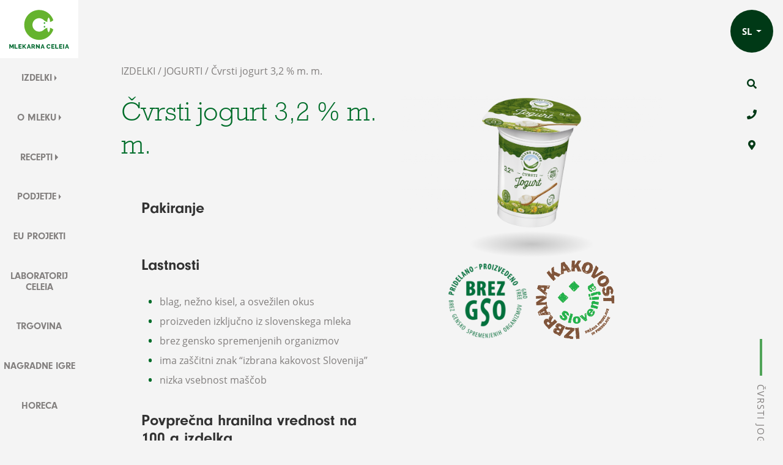

--- FILE ---
content_type: text/html; charset=UTF-8
request_url: https://www.mlekarnaceleia.si/product/bio-jogurt/
body_size: 7439
content:

<!doctype html>
<html lang="sl-SI">
  <head>
    <meta charset="utf-8">
    <meta http-equiv="x-ua-compatible" content="ie=edge">
    <meta name="viewport" content="width=device-width, initial-scale=1">
	<title>Čvrsti jogurt 3,2 % m. m. | Mlekarna Celeia</title>
	<style>img:is([sizes="auto" i], [sizes^="auto," i]) { contain-intrinsic-size: 3000px 1500px }</style>
	
<!-- The SEO Framework by Sybre Waaijer -->
<link rel="canonical" href="https://www.mlekarnaceleia.si/product/bio-jogurt/" />
<meta property="og:type" content="article" />
<meta property="og:locale" content="sl_SI" />
<meta property="og:site_name" content="Mlekarna Celeia" />
<meta property="og:title" content="Čvrsti jogurt 3,2 % m. m. | Mlekarna Celeia" />
<meta property="og:url" content="https://www.mlekarnaceleia.si/product/bio-jogurt/" />
<meta property="og:image" content="https://www.mlekarnaceleia.si/app/uploads/2021/04/150-g-loncek-jogurt32.png" />
<meta property="og:image:width" content="2000" />
<meta property="og:image:height" content="1026" />
<meta property="article:published_time" content="2022-02-02T14:36:41+00:00" />
<meta property="article:modified_time" content="2024-10-03T16:06:31+00:00" />
<meta name="twitter:card" content="summary_large_image" />
<meta name="twitter:title" content="Čvrsti jogurt 3,2 % m. m. | Mlekarna Celeia" />
<meta name="twitter:image" content="https://www.mlekarnaceleia.si/app/uploads/2021/04/150-g-loncek-jogurt32.png" />
<script type="application/ld+json">{"@context":"https://schema.org","@graph":[{"@type":"WebSite","@id":"https://www.mlekarnaceleia.si/#/schema/WebSite","url":"https://www.mlekarnaceleia.si/","name":"Mlekarna Celeia","description":"Mlekarna Celeia &#8211; Najboljše v naši naravi","inLanguage":"sl-SI","potentialAction":{"@type":"SearchAction","target":{"@type":"EntryPoint","urlTemplate":"https://www.mlekarnaceleia.si/search/{search_term_string}/"},"query-input":"required name=search_term_string"},"publisher":{"@type":"Organization","@id":"https://www.mlekarnaceleia.si/#/schema/Organization","name":"Mlekarna Celeia","url":"https://www.mlekarnaceleia.si/","logo":{"@type":"ImageObject","url":"https://www.mlekarnaceleia.si/app/uploads/2019/05/cropped-favicon.png","contentUrl":"https://www.mlekarnaceleia.si/app/uploads/2019/05/cropped-favicon.png","width":512,"height":512}}},{"@type":"WebPage","@id":"https://www.mlekarnaceleia.si/product/bio-jogurt/","url":"https://www.mlekarnaceleia.si/product/bio-jogurt/","name":"Čvrsti jogurt 3,2 % m. m. | Mlekarna Celeia","inLanguage":"sl-SI","isPartOf":{"@id":"https://www.mlekarnaceleia.si/#/schema/WebSite"},"breadcrumb":{"@type":"BreadcrumbList","@id":"https://www.mlekarnaceleia.si/#/schema/BreadcrumbList","itemListElement":[{"@type":"ListItem","position":1,"item":"https://www.mlekarnaceleia.si/","name":"Mlekarna Celeia"},{"@type":"ListItem","position":2,"name":"Čvrsti jogurt 3,2 % m. m."}]},"potentialAction":{"@type":"ReadAction","target":"https://www.mlekarnaceleia.si/product/bio-jogurt/"},"datePublished":"2022-02-02T14:36:41+00:00","dateModified":"2024-10-03T16:06:31+00:00"}]}</script>
<!-- / The SEO Framework by Sybre Waaijer | 10.82ms meta | 0.23ms boot -->

<link rel="stylesheet" href="/app/themes/wordkit-starter/dist/css/app.css?id=7cd308acff99e918cbe5"><link rel="stylesheet" href="/app/themes/wordkit-starter/dist/css/bootstrap.min.css"><link rel="stylesheet" href="/app/themes/wordkit-starter/dist/css/lightbox.min.css"><link rel="stylesheet" href="/app/themes/wordkit-starter/dist/css/all.css"><link rel="stylesheet" href="/app/themes/wordkit-starter/dist/css/rel.css"><link rel="stylesheet" href="/app/themes/wordkit-starter/assets/styles/app.css"><link rel="stylesheet" href="/app/themes/wordkit-starter/assets/styles/vendor_ui.css"><script src="/wp/wp-includes/js/jquery/jquery.min.js?ver=3.7.1"></script><script src="/wp/wp-includes/js/jquery/jquery-migrate.min.js?ver=3.4.1"></script><link rel="icon" href="/app/uploads/2019/05/cropped-favicon-32x32.png" sizes="32x32">
<link rel="icon" href="/app/uploads/2019/05/cropped-favicon-192x192.png" sizes="192x192">
<link rel="apple-touch-icon" href="/app/uploads/2019/05/cropped-favicon-180x180.png">
<meta name="msapplication-TileImage" content="/app/uploads/2019/05/cropped-favicon-270x270.png">
		<style type="text/css" id="wp-custom-css">
			.grid-item {
	width: 12.5%;
}

@media (max-width: 1000px){
	.grid-item {
			width: 25%;
	}
}		</style>
		
			
 <script>
    window.dataLayer = window.dataLayer || [];
    function gtag() {
        dataLayer.push(arguments);
    }
    gtag("consent", "default", {
        ad_storage: "denied",
        ad_user_data: "denied", 
        ad_personalization: "denied",
        analytics_storage: "denied",
        functionality_storage: "denied",
        personalization_storage: "denied",
        security_storage: "granted",
        wait_for_update: 2000,
    });
    gtag("set", "ads_data_redaction", true);
    gtag("set", "url_passthrough", true);
</script>

<!-- Start cookieyes banner -->
                <script id="cookieyes" type="text/javascript" src=https://cdn-cookieyes.com/client_data/bb76db8b2eab83109edf9bee/script.js></script>
                <!-- End cookieyes banner -->
<!-- Global site tag (gtag.js) - Google Analytics -->
<script  type="text/javascript" async data-vendor="c:googleana-4TXnJigR" src="https://www.googletagmanager.com/gtag/js?id=UA-139932184-1"></script>

<script type="text/javascript" data-vendor="c:googleana-4TXnJigR">
  window.dataLayer = window.dataLayer || [];
  function gtag(){dataLayer.push(arguments);}
  gtag('js', new Date());

  gtag('config', 'UA-139932184-1');
</script>

<script type="text/javascript" data-vendor="c:iprom">
    (function(a,g,b,c){a[c]=a[c]||function(){
        "undefined"!==typeof a.ipromNS&&a.ipromNS.execute?a.ipromNS.execute(arguments):(a[c].q=a[c].q||[]).push(arguments)};
        var k=function(){var b=g.getElementsByTagName("script")[0];return function h(f){var e=f.shift();a[c]("setConfig",{server:e});
            var d=document.createElement("script");0<f.length&&(d.onerror=function(){a[c]("setConfig",{blocked:!0});h(f)});
            d.src="https://cdn."+e+"/ipromNS.js";d.async=!0;d.defer=!0;b.parentNode.insertBefore(d,b)}}(),e=b;"string"===typeof b&&(e=[b]);k(e)
    })(window, document,["ad.server.iprom.net"],"_ipromNS");

    _ipromNS('init', {
        'sitePath' : [ 'mlekarnaceleia','index' ]
    });

</script>
		<script type="text/javascript" data-vendor="c:youtubevi-zE6ZWLTL" src="https://www.youtube.com/iframe_api"></script>
</head>
  <body class="products-template-default single single-products postid-5930 bio-jogurt">
    <!--[if IE]>
      <div class="alert alert-warning">
        You are using an <strong>outdated</strong> browser. Please <a href="http://browsehappy.com/">upgrade your browser</a> to improve your experience.      </div>
    <![endif]-->
    


    <div class="header ui-folding">
        <div class="header-left">
            <div class="header-logo">
                <div class="logo">
                                            <a href="https://www.mlekarnaceleia.si/">
                            <img src="https://www.mlekarnaceleia.si/app/uploads/2019/04/MlekarnaCeleia-LOGO-FINAL-no_slogan.svg"
                                 alt="Mlekarna Celeia">
                        </a>
                                    </div>
            </div>

            <div class="header-menu navigationHover">
                <ul id="menu-primarna-navigacija" class="menu" style="position:relative;">                    <li class="menu-item dropright" style="position:static;">

                                                    <a class="dropdown-toggle products-menu"                                href="https://www.mlekarnaceleia.si/izdelki/">IZDELKI</a>
                            <div class="dropdown-menu" style="margin-left:0">
                                <div class="dropdown-menu-inside" style="margin-left:.125rem">
                                    <div class="by_manufacturer">
                                        <div class="title">Blagovne znamke</div>
                                        

    <div             class="rel_list list_type-manufacturer  ">


                        <div class="list-item" data-tags="">
                                            <a href="/proizvajalec/zelene-doline/">
                                                                                        <div class="image-wrapper">
                                    <img src="/app/uploads/2019/03/Mleko-jogurt-2021-brez-ozadja-e1619594379114-1024x1024.png" alt="Zelene Doline" title="Zelene Doline">
                                </div>
                                                        <div class="title-holder">
                                <div class="title">Zelene Doline</div>
                            </div>
                        </a>
                </div>
                            <div class="list-item" data-tags="">
                                            <a href="/proizvajalec/lca/">
                                                                                        <div class="image-wrapper">
                                    <img src="/app/uploads/2019/03/LCA-2021-brez-ozadja-1-e1619594087544-1024x1024.png" alt="LCA" title="LCA">
                                </div>
                                                        <div class="title-holder">
                                <div class="title">LCA</div>
                            </div>
                        </a>
                </div>
                            <div class="list-item" data-tags="">
                                            <a href="/proizvajalec/oki-doki/">
                                                                                        <div class="image-wrapper">
                                    <img src="/app/uploads/2019/03/oki-doki-listing-1100px-1024x1024.png" alt="Oki Doki" title="Oki Doki">
                                </div>
                                                        <div class="title-holder">
                                <div class="title">Oki Doki</div>
                            </div>
                        </a>
                </div>
                            <div class="list-item" data-tags="">
                                            <a href="/proizvajalec/mythos/">
                                                                                        <div class="image-wrapper">
                                    <img src="/app/uploads/2019/03/mytos-listing-1100px-1024x1024.png" alt="Mythos" title="Mythos">
                                </div>
                                                        <div class="title-holder">
                                <div class="title">Mythos</div>
                            </div>
                        </a>
                </div>
                            <div class="list-item" data-tags="">
                                            <a href="/proizvajalec/deserti/">
                                                                                        <div class="image-wrapper">
                                    <img src="/app/uploads/2019/03/Desert-brez-ozadja-e1556269574335-1024x1024.png" alt="Desert" title="Desert">
                                </div>
                                                        <div class="title-holder">
                                <div class="title">Desert</div>
                            </div>
                        </a>
                </div>
            

    </div>


                                    </div>
                                    <div class="by_category">
                                        

    <div             class="rel_list list_type-category  ">


                        <div class="list-item" data-tags="">
                                            <a href="/product-category/jogurti/">
                                                                                        <div class="image-wrapper">
                                    <img src="/app/uploads/2019/04/jogurti-01.svg" alt="JOGURTI" title="JOGURTI">
                                </div>
                                                        <div class="title-holder">
                                <div class="title">JOGURTI</div>
                            </div>
                        </a>
                </div>
                            <div class="list-item" data-tags="">
                                            <a href="/product-category/napitki/">
                                                                                        <div class="image-wrapper">
                                    <img src="/app/uploads/2019/04/napitki-01.svg" alt="NAPITKI" title="NAPITKI">
                                </div>
                                                        <div class="title-holder">
                                <div class="title">NAPITKI</div>
                            </div>
                        </a>
                </div>
                            <div class="list-item" data-tags="">
                                            <a href="/product-category/siri/">
                                                                                        <div class="image-wrapper">
                                    <img src="/app/uploads/2019/04/siri-01.svg" alt="SIRI" title="SIRI">
                                </div>
                                                        <div class="title-holder">
                                <div class="title">SIRI</div>
                            </div>
                        </a>
                </div>
                            <div class="list-item" data-tags="">
                                            <a href="/product-category/kajmak-in-namazi/">
                                                                                        <div class="image-wrapper">
                                    <img src="/app/uploads/2019/04/namazi-01.svg" alt="KAJMAK IN NAMAZI" title="KAJMAK IN NAMAZI">
                                </div>
                                                        <div class="title-holder">
                                <div class="title">KAJMAK IN NAMAZI</div>
                            </div>
                        </a>
                </div>
                            <div class="list-item" data-tags="">
                                            <a href="/product-category/za-kuhanje/">
                                                                                        <div class="image-wrapper">
                                    <img src="/app/uploads/2019/04/za-kuhanje-01.svg" alt="ZA KUHANJE" title="ZA KUHANJE">
                                </div>
                                                        <div class="title-holder">
                                <div class="title">ZA KUHANJE</div>
                            </div>
                        </a>
                </div>
                            <div class="list-item" data-tags="">
                                            <a href="/product-category/mleko/">
                                                                                        <div class="image-wrapper">
                                    <img src="/app/uploads/2019/04/mleko-01.svg" alt="MLEKO" title="MLEKO">
                                </div>
                                                        <div class="title-holder">
                                <div class="title">MLEKO</div>
                            </div>
                        </a>
                </div>
                            <div class="list-item" data-tags="">
                                            <a href="/product-category/brez-laktoze/">
                                                                                        <div class="image-wrapper">
                                    <img src="/app/uploads/2019/04/brez-laktoze-01.svg" alt="BREZ LAKTOZE" title="BREZ LAKTOZE">
                                </div>
                                                        <div class="title-holder">
                                <div class="title">BREZ LAKTOZE</div>
                            </div>
                        </a>
                </div>
                            <div class="list-item" data-tags="">
                                            <a href="/product-category/brez-dodanega-sladkorja/">
                                                                                        <div class="image-wrapper">
                                    <img src="/app/uploads/2019/04/brez-sladkorja-01.svg" alt="BREZ DODANEGA SLADKORJA" title="BREZ DODANEGA SLADKORJA">
                                </div>
                                                        <div class="title-holder">
                                <div class="title">BREZ DODANEGA SLADKORJA</div>
                            </div>
                        </a>
                </div>
                            <div class="list-item" data-tags="">
                                            <a href="/product-category/za-otroke/">
                                                                                        <div class="image-wrapper">
                                    <img src="/app/uploads/2019/04/za-otroke-01.svg" alt="ZA OTROKE" title="ZA OTROKE">
                                </div>
                                                        <div class="title-holder">
                                <div class="title">ZA OTROKE</div>
                            </div>
                        </a>
                </div>
            

    </div>


                                    </div>
                                </div>
                            </div>
                                            </li>
                                    <li class="menu-item dropright" style="position:static;">

                                                    <a class="dropdown-toggle children-menu"                                href="https://www.mlekarnaceleia.si/o-mleku/">O MLEKU</a>
                            <div class="dropdown-menu pull-menu-right" style="margin-left:0">
                                <div class="dropdown-menu-inside" style="margin-left:.125rem">
                                    <ul>
                                                                                    <li class="menu-item">
                                                <a href="https://www.mlekarnaceleia.si/o-mleku/mleko/">Mleko</a>
                                            </li>
                                                                                    <li class="menu-item">
                                                <a href="https://www.mlekarnaceleia.si/o-mleku/kakovost/">Kakovost</a>
                                            </li>
                                                                                    <li class="menu-item">
                                                <a href="https://www.mlekarnaceleia.si/o-mleku/nase-mleko/">Naše mleko</a>
                                            </li>
                                                                            </ul>
                                </div>
                            </div>
                                            </li>
                                    <li class="menu-item dropright" style="position:static;">

                                                    <a class="dropdown-toggle children-menu"                                href="https://www.mlekarnaceleia.si/recepti/">RECEPTI</a>
                            <div class="dropdown-menu pull-menu-right" style="margin-left:0">
                                <div class="dropdown-menu-inside" style="margin-left:.125rem">
                                    <ul>
                                                                                    <li class="menu-item">
                                                <a href="https://www.mlekarnaceleia.si/recepti/zajtrk/">Zajtrk</a>
                                            </li>
                                                                                    <li class="menu-item">
                                                <a href="https://www.mlekarnaceleia.si/recepti/predjedi/">Predjedi</a>
                                            </li>
                                                                                    <li class="menu-item">
                                                <a href="https://www.mlekarnaceleia.si/recepti/glavne-jedi/">Glavne jedi</a>
                                            </li>
                                                                                    <li class="menu-item">
                                                <a href="https://www.mlekarnaceleia.si/recepti/sladice/">Sladice</a>
                                            </li>
                                                                            </ul>
                                </div>
                            </div>
                                            </li>
                                    <li class="menu-item dropright" style="position:static;">

                                                    <a class="dropdown-toggle children-menu"                                href="https://www.mlekarnaceleia.si/podjetje/">PODJETJE</a>
                            <div class="dropdown-menu pull-menu-right" style="margin-left:0">
                                <div class="dropdown-menu-inside" style="margin-left:.125rem">
                                    <ul>
                                                                                    <li class="menu-item">
                                                <a href="https://www.mlekarnaceleia.si/podjetje/novice/">Novice</a>
                                            </li>
                                                                                    <li class="menu-item">
                                                <a href="https://www.mlekarnaceleia.si/podjetje/o-podjetju/">Predstavitev podjetja</a>
                                            </li>
                                                                                    <li class="menu-item">
                                                <a href="https://www.mlekarnaceleia.si/podjetje/trajnostni-razvoj/">Trajnostni razvoj</a>
                                            </li>
                                                                                    <li class="menu-item">
                                                <a href="https://www.mlekarnaceleia.si/podjetje/politika-kakovosti/">Politika kakovosti</a>
                                            </li>
                                                                                    <li class="menu-item">
                                                <a href="https://www.mlekarnaceleia.si/podjetje/medijsko-sredisce/">Medijsko središče</a>
                                            </li>
                                                                                    <li class="menu-item">
                                                <a href="https://www.mlekarnaceleia.si/podjetje/zaposlitev/">Zaposlitev</a>
                                            </li>
                                                                                    <li class="menu-item">
                                                <a href="https://www.mlekarnaceleia.si/podjetje/kontakt/">Kontakt</a>
                                            </li>
                                                                            </ul>
                                </div>
                            </div>
                                            </li>
                                    <li class="menu-item " style="position:static;">

                                                    <a href="https://www.mlekarnaceleia.si/eu-projekti/">EU PROJEKTI</a>
                                            </li>
                                    <li class="menu-item " style="position:static;">

                                                    <a href="https://www.mlekarnaceleia.si/laboratorij-celeia/">LABORATORIJ CELEIA</a>
                                            </li>
                                    <li class="menu-item " style="position:static;">

                                                    <a href="https://www.mlekarnaceleia.si/trgovina-zelene-doline/">TRGOVINA</a>
                                            </li>
                                    <li class="menu-item " style="position:static;">

                                                    <a href="https://www.mlekarnaceleia.si/nagradne-igre/">NAGRADNE IGRE</a>
                                            </li>
                                    <li class="menu-item " style="position:static;">

                                                    <a href="https://www.mlekarnaceleia.si/za-podjetja/">HORECA</a>
                                            </li>
                </ul>            </div>

        </div>

        <div class="header-info">

            
            <div class="header-right">
                                    <div class="language">
                        <div class="dropdown">
                            <a class="dropdown-toggle" data-toggle="dropdown">
                                sl                                <span class="caret"></span>
                            </a>
                            <ul class="dropdown-menu" role="menu">
                                	<li class="lang-item lang-item-2 lang-item-sl current-lang lang-item-first"><a  lang="sl-SI" hreflang="sl-SI" href="https://www.mlekarnaceleia.si/product/bio-jogurt/">Slovenščina</a></li>
                            </ul>
                        </div>
                    </div>
                
                                    <div class="search-holder">
                        <div class="search-open" style="display:none"><form action="https://www.mlekarnaceleia.si/" method="get" class="form-inline">
	<input class="form-control mr-sm-2" type="text" name="s" value="" placeholder="Iskanje" aria-label="Iskanje">
	<button class="btn btn-success my-2 my-sm-0" type="submit">Iskanje</button>
</form></div>
                        <div class="search-icon"><i class="fas fa-search"></i></div>
                    </div>
                
                                    <div class="phone">
                        <a href="tel:037133810"><i class="fas fa-phone"></i></a>
                    </div>
                                                    <div class="location">
                        <a href="https://www.mlekarnaceleia.si/podjetje/kontakt/"><i class="fas fa-map-marker-alt"></i></a>
                    </div>
                            </div>

            <div class="menuOpen"><i class="fas fa-bars"></i></div>
            <div class="header-menu-responsive hidden">
                <div class="menuClose">X</div>
                <ul id="menu-primarna-navigacija" class="menu"><li id="menu-item-136" class="menu-item menu-item-type-post_type menu-item-object-page menu-item-136 nav-item"><a href="https://www.mlekarnaceleia.si/izdelki/" class="nav-link">IZDELKI</a><li id="menu-item-2009" class="menu-item menu-item-type-post_type menu-item-object-page menu-item-has-children menu-item-2009 nav-item dropdown"><a href="https://www.mlekarnaceleia.si/o-mleku/" class="nav-link dropdown-toggle">O MLEKU</a>
<div class="dropdown-menu"><ul class="dropdown-menu-inside">
	<li id="menu-item-2010" class="menu-item menu-item-type-post_type menu-item-object-page menu-item-2010 nav-item"><a href="https://www.mlekarnaceleia.si/o-mleku/mleko/" class="dropdown-item">Mleko</a></li>	<li id="menu-item-2011" class="menu-item menu-item-type-post_type menu-item-object-page menu-item-2011 nav-item"><a href="https://www.mlekarnaceleia.si/o-mleku/kakovost/" class="dropdown-item">Kakovost</a></li>	<li id="menu-item-2411" class="menu-item menu-item-type-post_type menu-item-object-page menu-item-2411 nav-item"><a href="https://www.mlekarnaceleia.si/o-mleku/nase-mleko/" class="dropdown-item">Naše mleko</a></li></ul></div>
<li id="menu-item-143" class="menu-item menu-item-type-post_type menu-item-object-page menu-item-has-children menu-item-143 nav-item dropdown"><a href="https://www.mlekarnaceleia.si/recepti/" class="nav-link dropdown-toggle">RECEPTI</a>
<div class="dropdown-menu"><ul class="dropdown-menu-inside">
	<li id="menu-item-1258" class="menu-item menu-item-type-post_type menu-item-object-page menu-item-1258 nav-item"><a href="https://www.mlekarnaceleia.si/recepti/zajtrk/" class="dropdown-item">Zajtrk</a></li>	<li id="menu-item-1261" class="menu-item menu-item-type-post_type menu-item-object-page menu-item-1261 nav-item"><a href="https://www.mlekarnaceleia.si/recepti/predjedi/" class="dropdown-item">Predjedi</a></li>	<li id="menu-item-1259" class="menu-item menu-item-type-post_type menu-item-object-page menu-item-1259 nav-item"><a href="https://www.mlekarnaceleia.si/recepti/glavne-jedi/" class="dropdown-item">Glavne jedi</a></li>	<li id="menu-item-1260" class="menu-item menu-item-type-post_type menu-item-object-page menu-item-1260 nav-item"><a href="https://www.mlekarnaceleia.si/recepti/sladice/" class="dropdown-item">Sladice</a></li></ul></div>
<li id="menu-item-158" class="menu-item menu-item-type-post_type menu-item-object-page menu-item-has-children menu-item-158 nav-item dropdown"><a href="https://www.mlekarnaceleia.si/podjetje/" class="nav-link dropdown-toggle">PODJETJE</a>
<div class="dropdown-menu"><ul class="dropdown-menu-inside">
	<li id="menu-item-1254" class="menu-item menu-item-type-post_type menu-item-object-page menu-item-1254 nav-item"><a href="https://www.mlekarnaceleia.si/podjetje/novice/" class="dropdown-item">Novice</a></li>	<li id="menu-item-1243" class="menu-item menu-item-type-post_type menu-item-object-page menu-item-1243 nav-item"><a href="https://www.mlekarnaceleia.si/podjetje/o-podjetju/" class="dropdown-item">Predstavitev podjetja</a></li>	<li id="menu-item-2358" class="menu-item menu-item-type-post_type menu-item-object-page menu-item-2358 nav-item"><a href="https://www.mlekarnaceleia.si/podjetje/trajnostni-razvoj/" class="dropdown-item">Trajnostni razvoj</a></li>	<li id="menu-item-2359" class="menu-item menu-item-type-post_type menu-item-object-page menu-item-2359 nav-item"><a href="https://www.mlekarnaceleia.si/podjetje/politika-kakovosti/" class="dropdown-item">Politika kakovosti</a></li>	<li id="menu-item-1255" class="menu-item menu-item-type-post_type menu-item-object-page menu-item-1255 nav-item"><a href="https://www.mlekarnaceleia.si/podjetje/medijsko-sredisce/" class="dropdown-item">Medijsko središče</a></li>	<li id="menu-item-1253" class="menu-item menu-item-type-post_type menu-item-object-page menu-item-1253 nav-item"><a href="https://www.mlekarnaceleia.si/podjetje/zaposlitev/" class="dropdown-item">Zaposlitev</a></li>	<li id="menu-item-1257" class="menu-item menu-item-type-post_type menu-item-object-page menu-item-1257 nav-item"><a href="https://www.mlekarnaceleia.si/podjetje/kontakt/" class="dropdown-item">Kontakt</a></li></ul></div>
<li id="menu-item-5880" class="menu-item menu-item-type-post_type menu-item-object-page menu-item-5880 nav-item"><a href="https://www.mlekarnaceleia.si/eu-projekti/" class="nav-link">EU PROJEKTI</a><li id="menu-item-1269" class="menu-item menu-item-type-post_type menu-item-object-page menu-item-1269 nav-item"><a href="https://www.mlekarnaceleia.si/laboratorij-celeia/" class="nav-link">LABORATORIJ CELEIA</a><li id="menu-item-1256" class="menu-item menu-item-type-post_type menu-item-object-page menu-item-1256 nav-item"><a href="https://www.mlekarnaceleia.si/trgovina-zelene-doline/" class="nav-link">TRGOVINA</a><li id="menu-item-1935" class="menu-item menu-item-type-post_type menu-item-object-page menu-item-1935 nav-item"><a href="https://www.mlekarnaceleia.si/nagradne-igre/" class="nav-link">NAGRADNE IGRE</a><li id="menu-item-4623" class="menu-item menu-item-type-post_type menu-item-object-page menu-item-4623 nav-item"><a href="https://www.mlekarnaceleia.si/za-podjetja/" class="nav-link">HORECA</a></ul>            </div>
        </div>

    </div>

    <div class="wrap container" role="document">
      <div class="content row">
        <main class="main">
            <div class="side_title">Čvrsti jogurt 3,2 % m. m.</div>    <div class="rel_product">
        <div class="rel_breadcrumbs"><a href="https://www.mlekarnaceleia.si/izdelki/">IZDELKI</a> / <a href="https://www.mlekarnaceleia.si/product-category/jogurti/">JOGURTI</a> / Čvrsti jogurt 3,2 % m. m.</div>        <div class="content-holder">
            <div class="col-md-6">
                <div class="title-holder">
                    <h1>Čvrsti jogurt 3,2 % m. m.</h1>
                </div>
                <div class="info-holder">
                                            <div class="packaging">
                            <h3>Pakiranje</h3>

                            <div class="list">
                                                            </div>
                        </div>
                                        <div class="description">
                        <h3>Lastnosti</h3>
                        <ul>
<li>blag, nežno kisel, a osvežilen okus</li>
<li>proizveden izključno iz slovenskega mleka</li>
<li>brez gensko spremenjenih organizmov</li>
<li>ima zaščitni znak &#8220;izbrana kakovost Slovenija&#8221;</li>
<li>nizka vsebnost maščob</li>
</ul>
                    </div>
                                        <div class="caloric_intake_100ml">
                        <h3>Povprečna hranilna vrednost na 100 g                            izdelka</h3>

                        <table>
                            <tr>
                                <td>Energijska vrednost</td>
                                <td>244 kJ / 58 kcal</td>
                            </tr>
                            <tr>
                                <td>Maščobe</td>
                                <td>3,2 g</td>
                            </tr>
                            <tr>
                                <td>od tega nasičene maščobe</td>
                                <td>2,2 g</td>
                            </tr>
                            <tr>
                                <td>Ogljikovi hidrati</td>
                                <td>4,1 g</td>
                            </tr>
                            <tr>
                                <td>od tega sladkorji</td>
                                <td>4,1 g</td>
                            </tr>
                            <tr>
                                <td>Prehranske vlaknine</td>
                                <td></td>
                            </tr>
                            <tr>
                                <td>Beljakovine</td>
                                <td>3,3 g</td>
                            </tr>
                            <tr>
                                <td>Sol</td>
                                <td>0,11 g</td>
                            </tr>
                            <tr>
                                <td>Kalcij</td>
                                <td></td>
                            </tr>
                        </table>

                        <div class="daily_intake">
                                                    </div>
                    </div>
                </div>
            </div>

            <div class="col-md-6">
                <div class="images-holder">
                                            <div class="image-holder">
                            <a data-title="Čvrsti jogurt 3,2 % m. m."
                               data-lightbox="l_recipe"
                               href="/app/uploads/2021/04/150-g-loncek-jogurt32-2000x1026.png">
                                <img src="/app/uploads/2021/04/150-g-loncek-jogurt32-1024x525.png">
                            </a>
                        </div>
                                                                <div class="extra-images">
                                                            <a data-title="Čvrsti jogurt 3,2 % m. m." data-lightbox="l_5930"
                                   href="/app/uploads/2019/03/badge-brez-gso-green-e1555076471606.png">
                                    <img src="/app/uploads/2019/03/badge-brez-gso-green-e1555076471606-300x300.png">
                                </a>
                                                            <a data-title="Čvrsti jogurt 3,2 % m. m." data-lightbox="l_5930"
                                   href="/app/uploads/2019/03/badge-izbrana-kakovost.png">
                                    <img src="/app/uploads/2019/03/badge-izbrana-kakovost.png">
                                </a>
                                                    </div>
                                    </div>
            </div>

        </div>

                    <div class="wkb_separator"></div>
            <div class="list-holder">
                <h2>Sorodni izdelki</h2>
                

    <div             class="rel_list list_type-products  ">


                        <div class="list-item" data-tags="2104">
                                            <a href="/product/tekoci-jogurt-32-m-m-3/">
                                                                                        <div class="image-wrapper">
                                    <img src="/app/uploads/2024/05/MC-tekoci-jogurt-32-500g-PET-2024-1024x734.png" alt="Tekoči jogurt 3,2 % m.m." title="Tekoči jogurt 3,2 % m.m.">
                                </div>
                                                        <div class="title-holder">
                                <div class="title">Tekoči jogurt 3,2 % m.m.</div>
                            </div>
                        </a>
                </div>
                            <div class="list-item" data-tags="2104">
                                            <a href="/product/cvrsti-jogurt-32-m-m-2/">
                                                                                        <div class="image-wrapper">
                                    <img src="/app/uploads/2021/04/150-g-loncek-jogurt32-1024x525.png" alt="Čvrsti jogurt 3,2 % m.m., 180 g" title="Čvrsti jogurt 3,2 % m.m., 180 g">
                                </div>
                                                        <div class="title-holder">
                                <div class="title">Čvrsti jogurt 3,2 % m.m., 180 g</div>
                            </div>
                        </a>
                </div>
                            <div class="list-item" data-tags="2104">
                                            <a href="/product/ayran-29-m-m/">
                                                                                        <div class="image-wrapper">
                                    <img src="/app/uploads/2020/11/maslo-1024x666.png" alt="Ayran 2,9 % m.m." title="Ayran 2,9 % m.m.">
                                </div>
                                                        <div class="title-holder">
                                <div class="title">Ayran 2,9 % m.m.</div>
                            </div>
                        </a>
                </div>
            

    </div>


            </div>
                <div class="wkb_separator reversed"></div>
    </div>

    

<div         class="wkb_content_grid grid-style1   ">
        <div class="row">

<div class='full-width'>

<div  class="wkb_text  ">
	<h2 style="text-align: center;">Naši izdelki</h2>
</div>



    <div             class="rel_list list_type-category  ">


                        <div class="list-item" data-tags="">
                                            <a href="/product-category/jogurti/">
                                                                                        <div class="image-wrapper">
                                    <img src="/app/uploads/2019/04/jogurti-01.svg" alt="JOGURTI" title="JOGURTI">
                                </div>
                                                        <div class="title-holder">
                                <div class="title">JOGURTI</div>
                            </div>
                        </a>
                </div>
                            <div class="list-item" data-tags="">
                                            <a href="/product-category/napitki/">
                                                                                        <div class="image-wrapper">
                                    <img src="/app/uploads/2019/04/napitki-01.svg" alt="NAPITKI" title="NAPITKI">
                                </div>
                                                        <div class="title-holder">
                                <div class="title">NAPITKI</div>
                            </div>
                        </a>
                </div>
                            <div class="list-item" data-tags="">
                                            <a href="/product-category/siri/">
                                                                                        <div class="image-wrapper">
                                    <img src="/app/uploads/2019/04/siri-01.svg" alt="SIRI" title="SIRI">
                                </div>
                                                        <div class="title-holder">
                                <div class="title">SIRI</div>
                            </div>
                        </a>
                </div>
                            <div class="list-item" data-tags="">
                                            <a href="/product-category/kajmak-in-namazi/">
                                                                                        <div class="image-wrapper">
                                    <img src="/app/uploads/2019/04/namazi-01.svg" alt="KAJMAK IN NAMAZI" title="KAJMAK IN NAMAZI">
                                </div>
                                                        <div class="title-holder">
                                <div class="title">KAJMAK IN NAMAZI</div>
                            </div>
                        </a>
                </div>
                            <div class="list-item" data-tags="">
                                            <a href="/product-category/za-kuhanje/">
                                                                                        <div class="image-wrapper">
                                    <img src="/app/uploads/2019/04/za-kuhanje-01.svg" alt="ZA KUHANJE" title="ZA KUHANJE">
                                </div>
                                                        <div class="title-holder">
                                <div class="title">ZA KUHANJE</div>
                            </div>
                        </a>
                </div>
                            <div class="list-item" data-tags="">
                                            <a href="/product-category/mleko/">
                                                                                        <div class="image-wrapper">
                                    <img src="/app/uploads/2019/04/mleko-01.svg" alt="MLEKO" title="MLEKO">
                                </div>
                                                        <div class="title-holder">
                                <div class="title">MLEKO</div>
                            </div>
                        </a>
                </div>
                            <div class="list-item" data-tags="">
                                            <a href="/product-category/brez-laktoze/">
                                                                                        <div class="image-wrapper">
                                    <img src="/app/uploads/2019/04/brez-laktoze-01.svg" alt="BREZ LAKTOZE" title="BREZ LAKTOZE">
                                </div>
                                                        <div class="title-holder">
                                <div class="title">BREZ LAKTOZE</div>
                            </div>
                        </a>
                </div>
                            <div class="list-item" data-tags="">
                                            <a href="/product-category/brez-dodanega-sladkorja/">
                                                                                        <div class="image-wrapper">
                                    <img src="/app/uploads/2019/04/brez-sladkorja-01.svg" alt="BREZ DODANEGA SLADKORJA" title="BREZ DODANEGA SLADKORJA">
                                </div>
                                                        <div class="title-holder">
                                <div class="title">BREZ DODANEGA SLADKORJA</div>
                            </div>
                        </a>
                </div>
                            <div class="list-item" data-tags="">
                                            <a href="/product-category/za-otroke/">
                                                                                        <div class="image-wrapper">
                                    <img src="/app/uploads/2019/04/za-otroke-01.svg" alt="ZA OTROKE" title="ZA OTROKE">
                                </div>
                                                        <div class="title-holder">
                                <div class="title">ZA OTROKE</div>
                            </div>
                        </a>
                </div>
            

    </div>


</div></div></div>

        </main><!-- /.main -->
              </div><!-- /.content -->
    </div><!-- /.wrap -->
    <footer class="content-info">
    <div class="container">
        <div class="f-row-1">
            

    <div             class="rel_menu menu_source-menuid menu_style-style1 menu-items-29 type-type_image_title  ">

        <ul id="menu-footer-menu" class="menu"><li class="menu-item menu-item-has-children menu-izdelki"><a href="/izdelki/">Izdelki</a>
<ul class="sub-menu">
	<li class="menu-item menu-zelene-doline"><a href="https://www.mlekarnaceleia.si/proizvajalec/zelene-doline/">Zelene Doline</a></li>
	<li class="menu-item menu-lca"><a href="https://www.mlekarnaceleia.si/proizvajalec/lca/">LCA</a></li>
	<li class="menu-item menu-oki-doki"><a href="https://www.mlekarnaceleia.si/proizvajalec/oki-doki/">Oki Doki</a></li>
	<li class="menu-item menu-mythos"><a href="https://www.mlekarnaceleia.si/proizvajalec/mythos/">Mythos</a></li>
	<li class="menu-item menu-desert"><a href="https://www.mlekarnaceleia.si/proizvajalec/deserti/">Desert</a></li>
</ul>
</li>
<li class="menu-item menu-item-has-children menu-o-mleku"><a href="https://www.mlekarnaceleia.si/o-mleku/">O mleku</a>
<ul class="sub-menu">
	<li class="menu-item menu-mleko"><a href="https://www.mlekarnaceleia.si/o-mleku/mleko/">Mleko</a></li>
	<li class="menu-item menu-kakovost"><a href="https://www.mlekarnaceleia.si/o-mleku/kakovost/">Kakovost</a></li>
	<li class="menu-item menu-nase-mleko"><a href="https://www.mlekarnaceleia.si/o-mleku/nase-mleko/">Naše mleko</a></li>
</ul>
</li>
<li class="menu-item menu-item-has-children menu-recepti"><a href="https://www.mlekarnaceleia.si/recepti/">Recepti</a>
<ul class="sub-menu">
	<li class="menu-item menu-zajtrk"><a href="https://www.mlekarnaceleia.si/recepti/zajtrk/">Zajtrk</a></li>
	<li class="menu-item menu-predjedi"><a href="https://www.mlekarnaceleia.si/recepti/predjedi/">Predjedi</a></li>
	<li class="menu-item menu-glavne-jedi"><a href="https://www.mlekarnaceleia.si/recepti/glavne-jedi/">Glavne jedi</a></li>
	<li class="menu-item menu-sladice"><a href="https://www.mlekarnaceleia.si/recepti/sladice/">Sladice</a></li>
</ul>
</li>
<li class="menu-item menu-item-has-children menu-podjetje"><a href="https://www.mlekarnaceleia.si/podjetje/">Podjetje</a>
<ul class="sub-menu">
	<li class="menu-item menu-novice"><a href="https://www.mlekarnaceleia.si/podjetje/novice/">Novice</a></li>
	<li class="menu-item menu-predstavitev-podjetja"><a href="https://www.mlekarnaceleia.si/podjetje/o-podjetju/">Predstavitev podjetja</a></li>
	<li class="menu-item menu-trajnostni-razvoj"><a href="https://www.mlekarnaceleia.si/podjetje/trajnostni-razvoj/">Trajnostni razvoj</a></li>
	<li class="menu-item menu-medijsko-sredisce"><a href="https://www.mlekarnaceleia.si/podjetje/medijsko-sredisce/">Medijsko središče</a></li>
	<li class="menu-item menu-eu-projekti"><a href="https://www.mlekarnaceleia.si/eu-projekti/">EU projekti</a></li>
	<li class="menu-item menu-zaposlitev"><a href="https://www.mlekarnaceleia.si/podjetje/zaposlitev/">Zaposlitev</a></li>
	<li class="menu-item menu-kontakt"><a href="https://www.mlekarnaceleia.si/podjetje/kontakt/">Kontakt</a></li>
</ul>
</li>
<li class="menu-item menu-item-has-children menu-laboratorij"><a href="https://www.mlekarnaceleia.si/laboratorij-celeia/">Laboratorij</a>
<ul class="sub-menu">
	<li class="menu-item menu-laboratorij-celeia"><a href="https://www.mlekarnaceleia.si/laboratorij-celeia/">Laboratorij Celeia</a></li>
</ul>
</li>
<li class="menu-item menu-item-has-children menu-trgovina"><a href="https://www.mlekarnaceleia.si/trgovina-zelene-doline/">Trgovina</a>
<ul class="sub-menu">
	<li class="menu-item menu-trgovina-zelene-doline"><a href="https://www.mlekarnaceleia.si/trgovina-zelene-doline/">Trgovina Zelene Doline</a></li>
</ul>
</li>
<li class="menu-item menu-item-has-children menu-nagradne-igre"><a href="https://www.mlekarnaceleia.si/nagradne-igre/">Nagradne igre</a>
<ul class="sub-menu">
	<li class="menu-item menu-nagradne-igre-in-nagrajenci"><a href="https://www.mlekarnaceleia.si/nagradne-igre/">Nagradne igre in nagrajenci</a></li>
</ul>
</li>
</ul>    </div>





<div         class="wkb_content_grid grid-style1   ">
        <div class="row">

<div class='full-width'>

<div  class="wkb_text  ">
	<form action="https://www.mlekarnaceleia.si/" method="get" class="form-inline">
	<input class="form-control mr-sm-2" type="text" name="s" value="" placeholder="Iskanje" aria-label="Iskanje">
	<button class="btn btn-success my-2 my-sm-0" type="submit">Iskanje</button>
</form>
<div class="social-menu">
                <a class="facebook" href="https://www.facebook.com/zelenedoline">
            <i class="fab fa-facebook-f"></i>
        </a>
                <a class="youtube" href="https://www.youtube.com/channel/UCx2qKe3ShkON6zrD7jlkyhA">
            <i class="fab fa-youtube"></i>
        </a>
                    <a class="instagram" href="https://www.instagram.com/zelene.doline/">
            <i class="fab fa-instagram"></i>
        </a>
        </div>
</div>

</div></div></div>        </div>
        <div class="f-row-2">
                        <div class="widget col text-2 widget_text">			<div class="textwidget"><p><span class="fontstyle0">Copyright © Mlekarna Celeia | <a href="https://www.mlekarnaceleia.si/politika-zasebnosti/">Politika zasebnosti</a> | <a href="https://www.mlekarnaceleia.si/politika-piskotkov/">Politika piškotkov</a> | Produkcija</span> spletnega mesta: <a href="https://www.av-studio.si/sl/" target="_blank" rel="noopener">AV studio</a></p>
</div>
		</div>        </div>
        <div class="f-row-3">
                    </div>
    </div>
</footer><script src="/app/themes/wordkit-starter/assets/scripts/vendor_ui.js"></script><script src="/app/themes/wordkit-starter/dist/js/bootstrap.min.js"></script><script src="/app/themes/wordkit-starter/dist/js/lightbox.min.js"></script><script src="/app/themes/wordkit-starter/dist/js/modernizr-custom.js"></script><script type="text/javascript" id="wordkit-theme/reljs-js-extra">
/* <![CDATA[ */
var site = {"ajaxurl":"https:\/\/www.mlekarnaceleia.si\/wp\/wp-admin\/admin-ajax.php","read_more":"Preberi ve\u010d","read_less":"Preberi manj"};
/* ]]> */
</script>
<script src="/app/themes/wordkit-starter/assets/scripts/rel.js"></script><script src="/app/themes/wordkit-starter/assets/scripts/site.js?ver=2"></script><script src="/app/themes/wordkit-starter/dist/js/app.js?id=61daae245ec2043f1a91"></script>  </body>
</html>


--- FILE ---
content_type: text/css; charset=utf-8
request_url: https://www.mlekarnaceleia.si/app/themes/wordkit-starter/dist/css/app.css?id=7cd308acff99e918cbe5
body_size: 37882
content:
/*!
 * Bootstrap v4.0.0-beta (https://getbootstrap.com)
 * Copyright 2011-2017 The Bootstrap Authors
 * Copyright 2011-2017 Twitter, Inc.
 * Licensed under MIT (https://github.com/twbs/bootstrap/blob/master/LICENSE)
 */@media print{*,:after,:before{text-shadow:none!important;box-shadow:none!important}a,a:visited{text-decoration:underline}abbr[title]:after{content:" (" attr(title) ")"}pre{white-space:pre-wrap!important}blockquote,pre{border:1px solid #999;page-break-inside:avoid}thead{display:table-header-group}img,tr{page-break-inside:avoid}h2,h3,p{orphans:3;widows:3}h2,h3{page-break-after:avoid}.navbar{display:none}.badge,.cart-count{border:1px solid #000}.table{border-collapse:collapse!important}.table td,.table th{background-color:#fff!important}.table-bordered td,.table-bordered th{border:1px solid #ddd!important}}*,:after,:before{box-sizing:border-box}html{font-family:sans-serif;line-height:1.15;-webkit-text-size-adjust:100%;-ms-text-size-adjust:100%;-ms-overflow-style:scrollbar;-webkit-tap-highlight-color:rgba(0,0,0,0)}article,aside,dialog,figcaption,figure,footer,header,hgroup,main,nav,section{display:block}body{margin:0;font-family:Roboto,-apple-system,BlinkMacSystemFont,Segoe UI,Helvetica Neue,Arial,sans-serif,Apple Color Emoji,Segoe UI Emoji,Segoe UI Symbol;font-size:1rem;font-weight:400;line-height:1.5;color:#212529;text-align:left;background-color:#fff}[tabindex="-1"]:focus{outline:none!important}hr{box-sizing:content-box;height:0;overflow:visible}.hero .caption-subtitle,h1,h2,h3,h4,h5,h6{margin-top:0;margin-bottom:.5rem}p{margin-top:0;margin-bottom:1rem}abbr[data-original-title],abbr[title]{text-decoration:underline;-webkit-text-decoration:underline dotted;text-decoration:underline dotted;cursor:help;border-bottom:0}address{font-style:normal;line-height:inherit}address,dl,ol,ul{margin-bottom:1rem}dl,ol,ul{margin-top:0}ol ol,ol ul,ul ol,ul ul{margin-bottom:0}dt{font-weight:700}dd{margin-bottom:.5rem;margin-left:0}blockquote{margin:0 0 1rem}dfn{font-style:italic}b,strong{font-weight:bolder}small{font-size:80%}sub,sup{position:relative;font-size:75%;line-height:0;vertical-align:baseline}sub{bottom:-.25em}sup{top:-.5em}a{color:orange;text-decoration:none;background-color:transparent;-webkit-text-decoration-skip:objects}a:hover{color:#b37400;text-decoration:underline}a:not([href]):not([tabindex]),a:not([href]):not([tabindex]):focus,a:not([href]):not([tabindex]):hover{color:inherit;text-decoration:none}a:not([href]):not([tabindex]):focus{outline:0}code,kbd,pre,samp{font-family:monospace,monospace;font-size:1em}pre{overflow:auto}figure{margin:0 0 1rem}img{vertical-align:middle;border-style:none}svg:not(:root){overflow:hidden}[role=button],a,area,button,input,label,select,summary,textarea{touch-action:manipulation}table{border-collapse:collapse}caption{padding-top:.75rem;padding-bottom:.75rem;color:#868e96;text-align:left;caption-side:bottom}th{text-align:inherit}label{display:inline-block;margin-bottom:.5rem}button:focus{outline:1px dotted;outline:5px auto -webkit-focus-ring-color}button,input,optgroup,select,textarea{margin:0;font-family:inherit;font-size:inherit;line-height:inherit}button,input{overflow:visible}button,select{text-transform:none}[type=reset],[type=submit],button,html [type=button]{-webkit-appearance:button}[type=button]::-moz-focus-inner,[type=reset]::-moz-focus-inner,[type=submit]::-moz-focus-inner,button::-moz-focus-inner{padding:0;border-style:none}input[type=checkbox],input[type=radio]{box-sizing:border-box;padding:0}input[type=date],input[type=datetime-local],input[type=month],input[type=time]{-webkit-appearance:listbox}textarea{overflow:auto;resize:vertical}fieldset{min-width:0;padding:0;margin:0;border:0}legend{display:block;width:100%;max-width:100%;padding:0;margin-bottom:.5rem;font-size:1.5rem;line-height:inherit;color:inherit;white-space:normal}progress{vertical-align:baseline}[type=number]::-webkit-inner-spin-button,[type=number]::-webkit-outer-spin-button{height:auto}[type=search]{outline-offset:-2px;-webkit-appearance:none}[type=search]::-webkit-search-cancel-button,[type=search]::-webkit-search-decoration{-webkit-appearance:none}::-webkit-file-upload-button{font:inherit;-webkit-appearance:button}output{display:inline-block}summary{display:list-item}template{display:none}[hidden]{display:none!important}.h1,.h2,.h3,.h4,.h5,.h6,.hero .caption-subtitle,h1,h2,h3,h4,h5,h6{margin-bottom:.5rem;font-family:inherit;font-weight:500;line-height:1.1;color:inherit}.h1,.hero .caption-subtitle,h1{font-size:2.5rem}.h2,h2{font-size:2rem}.h3,h3{font-size:1.75rem}.h4,h4{font-size:1.5rem}.h5,h5{font-size:1.25rem}.h6,h6{font-size:1rem}.lead{font-size:1.25rem;font-weight:300}.display-1{font-size:6rem}.display-1,.display-2{font-weight:300;line-height:1.1}.display-2{font-size:5.5rem}.display-3{font-size:4.5rem}.display-3,.display-4{font-weight:300;line-height:1.1}.display-4{font-size:3.5rem}hr{margin-top:1rem;margin-bottom:1rem;border:0;border-top:1px solid rgba(0,0,0,.1)}.small,small{font-size:80%;font-weight:400}.mark,mark{padding:.2em;background-color:#fcf8e3}.comment-list,.list-inline,.list-unstyled{padding-left:0;list-style:none}.list-inline-item{display:inline-block}.list-inline-item:not(:last-child){margin-right:5px}.initialism{font-size:90%;text-transform:uppercase}.blockquote{margin-bottom:1rem;font-size:1.25rem}.blockquote-footer{display:block;font-size:80%;color:#868e96}.blockquote-footer:before{content:"\2014\A0"}.img-fluid,.img-thumbnail,.wp-caption>img{max-width:100%;height:auto}.img-thumbnail{padding:.25rem;background-color:#fff;border:1px solid #ddd;border-radius:.25rem;transition:all .2s ease-in-out}.figure,.wp-caption{display:inline-block}.figure-img,.wp-caption>img{margin-bottom:.5rem;line-height:1}.figure-caption,.wp-caption-text{font-size:90%;color:#868e96}code,kbd,pre,samp{font-family:SFMono-Regular,Menlo,Monaco,Consolas,Liberation Mono,Courier New,monospace}code{padding:.2rem .4rem;font-size:90%;color:#bd4147;background-color:#f8f9fa;border-radius:.25rem}a>code{padding:0;color:inherit;background-color:inherit}kbd{padding:.2rem .4rem;font-size:90%;color:#fff;background-color:#212529;border-radius:.2rem}kbd kbd{padding:0;font-size:100%;font-weight:700}pre{display:block;margin-top:0;margin-bottom:1rem;font-size:90%;color:#212529}pre code{padding:0;font-size:inherit;color:inherit;background-color:transparent;border-radius:0}.pre-scrollable{max-height:340px;overflow-y:scroll}.container{margin-right:auto;margin-left:auto;padding-right:15px;padding-left:15px;width:100%}@media (min-width:576px){.container{max-width:540px}}@media (min-width:768px){.container{max-width:720px}}@media (min-width:992px){.container{max-width:960px}}@media (min-width:1200px){.container{max-width:1140px}}.container-fluid{margin-right:auto;margin-left:auto;padding-right:15px;padding-left:15px;width:100%}.row{display:flex;flex-wrap:wrap;margin-right:-15px;margin-left:-15px}.no-gutters{margin-right:0;margin-left:0}.no-gutters>.col,.no-gutters>[class*=col-]{padding-right:0;padding-left:0}.col,.col-1,.col-2,.col-3,.col-4,.col-5,.col-6,.col-7,.col-8,.col-9,.col-10,.col-11,.col-12,.col-auto,.col-lg,.col-lg-1,.col-lg-2,.col-lg-3,.col-lg-4,.col-lg-5,.col-lg-6,.col-lg-7,.col-lg-8,.col-lg-9,.col-lg-10,.col-lg-11,.col-lg-12,.col-lg-auto,.col-md,.col-md-1,.col-md-2,.col-md-3,.col-md-4,.col-md-5,.col-md-6,.col-md-7,.col-md-8,.col-md-9,.col-md-10,.col-md-11,.col-md-12,.col-md-auto,.col-sm,.col-sm-1,.col-sm-2,.col-sm-3,.col-sm-4,.col-sm-5,.col-sm-6,.col-sm-7,.col-sm-8,.col-sm-9,.col-sm-10,.col-sm-11,.col-sm-12,.col-sm-auto,.col-xl,.col-xl-1,.col-xl-2,.col-xl-3,.col-xl-4,.col-xl-5,.col-xl-6,.col-xl-7,.col-xl-8,.col-xl-9,.col-xl-10,.col-xl-11,.col-xl-12,.col-xl-auto{position:relative;width:100%;min-height:1px;padding-right:15px;padding-left:15px}.col{flex-basis:0;flex-grow:1;max-width:100%}.col-auto{flex:0 0 auto;width:auto;max-width:none}.col-1{flex:0 0 8.3333333333%;max-width:8.3333333333%}.col-2{flex:0 0 16.6666666667%;max-width:16.6666666667%}.col-3{flex:0 0 25%;max-width:25%}.col-4{flex:0 0 33.3333333333%;max-width:33.3333333333%}.col-5{flex:0 0 41.6666666667%;max-width:41.6666666667%}.col-6{flex:0 0 50%;max-width:50%}.col-7{flex:0 0 58.3333333333%;max-width:58.3333333333%}.col-8{flex:0 0 66.6666666667%;max-width:66.6666666667%}.col-9{flex:0 0 75%;max-width:75%}.col-10{flex:0 0 83.3333333333%;max-width:83.3333333333%}.col-11{flex:0 0 91.6666666667%;max-width:91.6666666667%}.col-12{flex:0 0 100%;max-width:100%}.order-1{order:1}.order-2{order:2}.order-3{order:3}.order-4{order:4}.order-5{order:5}.order-6{order:6}.order-7{order:7}.order-8{order:8}.order-9{order:9}.order-10{order:10}.order-11{order:11}.order-12{order:12}@media (min-width:576px){.col-sm{flex-basis:0;flex-grow:1;max-width:100%}.col-sm-auto{flex:0 0 auto;width:auto;max-width:none}.col-sm-1{flex:0 0 8.3333333333%;max-width:8.3333333333%}.col-sm-2{flex:0 0 16.6666666667%;max-width:16.6666666667%}.col-sm-3{flex:0 0 25%;max-width:25%}.col-sm-4{flex:0 0 33.3333333333%;max-width:33.3333333333%}.col-sm-5{flex:0 0 41.6666666667%;max-width:41.6666666667%}.col-sm-6{flex:0 0 50%;max-width:50%}.col-sm-7{flex:0 0 58.3333333333%;max-width:58.3333333333%}.col-sm-8{flex:0 0 66.6666666667%;max-width:66.6666666667%}.col-sm-9{flex:0 0 75%;max-width:75%}.col-sm-10{flex:0 0 83.3333333333%;max-width:83.3333333333%}.col-sm-11{flex:0 0 91.6666666667%;max-width:91.6666666667%}.col-sm-12{flex:0 0 100%;max-width:100%}.order-sm-1{order:1}.order-sm-2{order:2}.order-sm-3{order:3}.order-sm-4{order:4}.order-sm-5{order:5}.order-sm-6{order:6}.order-sm-7{order:7}.order-sm-8{order:8}.order-sm-9{order:9}.order-sm-10{order:10}.order-sm-11{order:11}.order-sm-12{order:12}}@media (min-width:768px){.col-md{flex-basis:0;flex-grow:1;max-width:100%}.col-md-auto{flex:0 0 auto;width:auto;max-width:none}.col-md-1{flex:0 0 8.3333333333%;max-width:8.3333333333%}.col-md-2{flex:0 0 16.6666666667%;max-width:16.6666666667%}.col-md-3{flex:0 0 25%;max-width:25%}.col-md-4{flex:0 0 33.3333333333%;max-width:33.3333333333%}.col-md-5{flex:0 0 41.6666666667%;max-width:41.6666666667%}.col-md-6{flex:0 0 50%;max-width:50%}.col-md-7{flex:0 0 58.3333333333%;max-width:58.3333333333%}.col-md-8{flex:0 0 66.6666666667%;max-width:66.6666666667%}.col-md-9{flex:0 0 75%;max-width:75%}.col-md-10{flex:0 0 83.3333333333%;max-width:83.3333333333%}.col-md-11{flex:0 0 91.6666666667%;max-width:91.6666666667%}.col-md-12{flex:0 0 100%;max-width:100%}.order-md-1{order:1}.order-md-2{order:2}.order-md-3{order:3}.order-md-4{order:4}.order-md-5{order:5}.order-md-6{order:6}.order-md-7{order:7}.order-md-8{order:8}.order-md-9{order:9}.order-md-10{order:10}.order-md-11{order:11}.order-md-12{order:12}}@media (min-width:992px){.col-lg{flex-basis:0;flex-grow:1;max-width:100%}.col-lg-auto{flex:0 0 auto;width:auto;max-width:none}.col-lg-1{flex:0 0 8.3333333333%;max-width:8.3333333333%}.col-lg-2{flex:0 0 16.6666666667%;max-width:16.6666666667%}.col-lg-3{flex:0 0 25%;max-width:25%}.col-lg-4{flex:0 0 33.3333333333%;max-width:33.3333333333%}.col-lg-5{flex:0 0 41.6666666667%;max-width:41.6666666667%}.col-lg-6{flex:0 0 50%;max-width:50%}.col-lg-7{flex:0 0 58.3333333333%;max-width:58.3333333333%}.col-lg-8{flex:0 0 66.6666666667%;max-width:66.6666666667%}.col-lg-9{flex:0 0 75%;max-width:75%}.col-lg-10{flex:0 0 83.3333333333%;max-width:83.3333333333%}.col-lg-11{flex:0 0 91.6666666667%;max-width:91.6666666667%}.col-lg-12{flex:0 0 100%;max-width:100%}.order-lg-1{order:1}.order-lg-2{order:2}.order-lg-3{order:3}.order-lg-4{order:4}.order-lg-5{order:5}.order-lg-6{order:6}.order-lg-7{order:7}.order-lg-8{order:8}.order-lg-9{order:9}.order-lg-10{order:10}.order-lg-11{order:11}.order-lg-12{order:12}}@media (min-width:1200px){.col-xl{flex-basis:0;flex-grow:1;max-width:100%}.col-xl-auto{flex:0 0 auto;width:auto;max-width:none}.col-xl-1{flex:0 0 8.3333333333%;max-width:8.3333333333%}.col-xl-2{flex:0 0 16.6666666667%;max-width:16.6666666667%}.col-xl-3{flex:0 0 25%;max-width:25%}.col-xl-4{flex:0 0 33.3333333333%;max-width:33.3333333333%}.col-xl-5{flex:0 0 41.6666666667%;max-width:41.6666666667%}.col-xl-6{flex:0 0 50%;max-width:50%}.col-xl-7{flex:0 0 58.3333333333%;max-width:58.3333333333%}.col-xl-8{flex:0 0 66.6666666667%;max-width:66.6666666667%}.col-xl-9{flex:0 0 75%;max-width:75%}.col-xl-10{flex:0 0 83.3333333333%;max-width:83.3333333333%}.col-xl-11{flex:0 0 91.6666666667%;max-width:91.6666666667%}.col-xl-12{flex:0 0 100%;max-width:100%}.order-xl-1{order:1}.order-xl-2{order:2}.order-xl-3{order:3}.order-xl-4{order:4}.order-xl-5{order:5}.order-xl-6{order:6}.order-xl-7{order:7}.order-xl-8{order:8}.order-xl-9{order:9}.order-xl-10{order:10}.order-xl-11{order:11}.order-xl-12{order:12}}.table{width:100%;max-width:100%;margin-bottom:1rem;background-color:transparent}.table td,.table th{padding:.75rem;vertical-align:top;border-top:1px solid #e9ecef}.table thead th{vertical-align:bottom;border-bottom:2px solid #e9ecef}.table tbody+tbody{border-top:2px solid #e9ecef}.table .table{background-color:#fff}.table-sm td,.table-sm th{padding:.3rem}.table-bordered,.table-bordered td,.table-bordered th{border:1px solid #e9ecef}.table-bordered thead td,.table-bordered thead th{border-bottom-width:2px}.table-striped tbody tr:nth-of-type(odd){background-color:rgba(0,0,0,.05)}.table-hover tbody tr:hover{background-color:rgba(0,0,0,.075)}.table-primary,.table-primary>td,.table-primary>th{background-color:#ffe6b8}.table-hover .table-primary:hover,.table-hover .table-primary:hover>td,.table-hover .table-primary:hover>th{background-color:#ffdd9f}.table-secondary,.table-secondary>td,.table-secondary>th{background-color:#dddfe2}.table-hover .table-secondary:hover,.table-hover .table-secondary:hover>td,.table-hover .table-secondary:hover>th{background-color:#cfd2d6}.table-success,.table-success>td,.table-success>th{background-color:#c3e6cb}.table-hover .table-success:hover,.table-hover .table-success:hover>td,.table-hover .table-success:hover>th{background-color:#b1dfbb}.table-info,.table-info>td,.table-info>th{background-color:#bee5eb}.table-hover .table-info:hover,.table-hover .table-info:hover>td,.table-hover .table-info:hover>th{background-color:#abdde5}.table-warning,.table-warning>td,.table-warning>th{background-color:#ffeeba}.table-hover .table-warning:hover,.table-hover .table-warning:hover>td,.table-hover .table-warning:hover>th{background-color:#ffe8a1}.table-danger,.table-danger>td,.table-danger>th{background-color:#f5c6cb}.table-hover .table-danger:hover,.table-hover .table-danger:hover>td,.table-hover .table-danger:hover>th{background-color:#f1b0b7}.table-light,.table-light>td,.table-light>th{background-color:#fdfdfe}.table-hover .table-light:hover,.table-hover .table-light:hover>td,.table-hover .table-light:hover>th{background-color:#ececf6}.table-dark,.table-dark>td,.table-dark>th{background-color:#c6c8ca}.table-hover .table-dark:hover,.table-hover .table-dark:hover>td,.table-hover .table-dark:hover>th{background-color:#b9bbbe}.table-active,.table-active>td,.table-active>th,.table-hover .table-active:hover,.table-hover .table-active:hover>td,.table-hover .table-active:hover>th{background-color:rgba(0,0,0,.075)}.thead-inverse th{color:#fff;background-color:#212529}.thead-default th{color:#495057;background-color:#e9ecef}.table-inverse{color:#fff;background-color:#212529}.table-inverse td,.table-inverse th,.table-inverse thead th{border-color:#32383e}.table-inverse.table-bordered{border:0}.table-inverse.table-striped tbody tr:nth-of-type(odd){background-color:hsla(0,0%,100%,.05)}.table-inverse.table-hover tbody tr:hover{background-color:hsla(0,0%,100%,.075)}@media (max-width:991px){.table-responsive{display:block;width:100%;overflow-x:auto;-ms-overflow-style:-ms-autohiding-scrollbar}.table-responsive.table-bordered{border:0}}#customer_details input,#customer_details select,#customer_details textarea,.comment-form input[type=email],.comment-form input[type=text],.comment-form input[type=url],.comment-form textarea,.form-control,.search-form .search-field,.woocommerce-address-fields input[type=email],.woocommerce-address-fields input[type=password],.woocommerce-address-fields input[type=tel],.woocommerce-address-fields input[type=text],.woocommerce form.checkout_coupon input[type=email],.woocommerce form.checkout_coupon input[type=password],.woocommerce form.checkout_coupon input[type=tel],.woocommerce form.checkout_coupon input[type=text],.woocommerce form.edit-account input[type=email],.woocommerce form.edit-account input[type=password],.woocommerce form.edit-account input[type=tel],.woocommerce form.edit-account input[type=text],.woocommerce form.login input[type=email],.woocommerce form.login input[type=password],.woocommerce form.login input[type=tel],.woocommerce form.login input[type=text],.woocommerce form.lost_reset_password input[type=email],.woocommerce form.lost_reset_password input[type=password],.woocommerce form.lost_reset_password input[type=tel],.woocommerce form.lost_reset_password input[type=text],.woocommerce form.register input[type=email],.woocommerce form.register input[type=password],.woocommerce form.register input[type=tel],.woocommerce form.register input[type=text],input.qty{display:block;width:100%;padding:.5rem .75rem;font-size:1rem;line-height:1.25;color:#495057;background-color:#fff;background-image:none;background-clip:padding-box;border:1px solid rgba(0,0,0,.15);border-radius:.25rem;transition:border-color .15s ease-in-out,box-shadow .15s ease-in-out}#customer_details input::-ms-expand,#customer_details select::-ms-expand,#customer_details textarea::-ms-expand,.comment-form input[type=email]::-ms-expand,.comment-form input[type=text]::-ms-expand,.comment-form input[type=url]::-ms-expand,.comment-form textarea::-ms-expand,.form-control::-ms-expand,.search-form .search-field::-ms-expand,.woocommerce-address-fields input[type=email]::-ms-expand,.woocommerce-address-fields input[type=password]::-ms-expand,.woocommerce-address-fields input[type=tel]::-ms-expand,.woocommerce-address-fields input[type=text]::-ms-expand,.woocommerce form.checkout_coupon input[type=email]::-ms-expand,.woocommerce form.checkout_coupon input[type=password]::-ms-expand,.woocommerce form.checkout_coupon input[type=tel]::-ms-expand,.woocommerce form.checkout_coupon input[type=text]::-ms-expand,.woocommerce form.edit-account input[type=email]::-ms-expand,.woocommerce form.edit-account input[type=password]::-ms-expand,.woocommerce form.edit-account input[type=tel]::-ms-expand,.woocommerce form.edit-account input[type=text]::-ms-expand,.woocommerce form.login input[type=email]::-ms-expand,.woocommerce form.login input[type=password]::-ms-expand,.woocommerce form.login input[type=tel]::-ms-expand,.woocommerce form.login input[type=text]::-ms-expand,.woocommerce form.lost_reset_password input[type=email]::-ms-expand,.woocommerce form.lost_reset_password input[type=password]::-ms-expand,.woocommerce form.lost_reset_password input[type=tel]::-ms-expand,.woocommerce form.lost_reset_password input[type=text]::-ms-expand,.woocommerce form.register input[type=email]::-ms-expand,.woocommerce form.register input[type=password]::-ms-expand,.woocommerce form.register input[type=tel]::-ms-expand,.woocommerce form.register input[type=text]::-ms-expand,input.qty::-ms-expand{background-color:transparent;border:0}#customer_details input:focus,#customer_details select:focus,#customer_details textarea:focus,.comment-form input[type=email]:focus,.comment-form input[type=text]:focus,.comment-form input[type=url]:focus,.comment-form textarea:focus,.form-control:focus,.search-form .search-field:focus,.woocommerce-address-fields input[type=email]:focus,.woocommerce-address-fields input[type=password]:focus,.woocommerce-address-fields input[type=tel]:focus,.woocommerce-address-fields input[type=text]:focus,.woocommerce form.checkout_coupon input[type=email]:focus,.woocommerce form.checkout_coupon input[type=password]:focus,.woocommerce form.checkout_coupon input[type=tel]:focus,.woocommerce form.checkout_coupon input[type=text]:focus,.woocommerce form.edit-account input[type=email]:focus,.woocommerce form.edit-account input[type=password]:focus,.woocommerce form.edit-account input[type=tel]:focus,.woocommerce form.edit-account input[type=text]:focus,.woocommerce form.login input[type=email]:focus,.woocommerce form.login input[type=password]:focus,.woocommerce form.login input[type=tel]:focus,.woocommerce form.login input[type=text]:focus,.woocommerce form.lost_reset_password input[type=email]:focus,.woocommerce form.lost_reset_password input[type=password]:focus,.woocommerce form.lost_reset_password input[type=tel]:focus,.woocommerce form.lost_reset_password input[type=text]:focus,.woocommerce form.register input[type=email]:focus,.woocommerce form.register input[type=password]:focus,.woocommerce form.register input[type=tel]:focus,.woocommerce form.register input[type=text]:focus,input.qty:focus{color:#495057;background-color:#fff;border-color:#ffd280;outline:none}#customer_details input::-moz-placeholder,#customer_details select::-moz-placeholder,#customer_details textarea::-moz-placeholder,.comment-form input[type=email]::-moz-placeholder,.comment-form input[type=text]::-moz-placeholder,.comment-form input[type=url]::-moz-placeholder,.comment-form textarea::-moz-placeholder,.form-control::-moz-placeholder,.search-form .search-field::-moz-placeholder,.woocommerce-address-fields input[type=email]::-moz-placeholder,.woocommerce-address-fields input[type=password]::-moz-placeholder,.woocommerce-address-fields input[type=tel]::-moz-placeholder,.woocommerce-address-fields input[type=text]::-moz-placeholder,.woocommerce form.checkout_coupon input[type=email]::-moz-placeholder,.woocommerce form.checkout_coupon input[type=password]::-moz-placeholder,.woocommerce form.checkout_coupon input[type=tel]::-moz-placeholder,.woocommerce form.checkout_coupon input[type=text]::-moz-placeholder,.woocommerce form.edit-account input[type=email]::-moz-placeholder,.woocommerce form.edit-account input[type=password]::-moz-placeholder,.woocommerce form.edit-account input[type=tel]::-moz-placeholder,.woocommerce form.edit-account input[type=text]::-moz-placeholder,.woocommerce form.login input[type=email]::-moz-placeholder,.woocommerce form.login input[type=password]::-moz-placeholder,.woocommerce form.login input[type=tel]::-moz-placeholder,.woocommerce form.login input[type=text]::-moz-placeholder,.woocommerce form.lost_reset_password input[type=email]::-moz-placeholder,.woocommerce form.lost_reset_password input[type=password]::-moz-placeholder,.woocommerce form.lost_reset_password input[type=tel]::-moz-placeholder,.woocommerce form.lost_reset_password input[type=text]::-moz-placeholder,.woocommerce form.register input[type=email]::-moz-placeholder,.woocommerce form.register input[type=password]::-moz-placeholder,.woocommerce form.register input[type=tel]::-moz-placeholder,.woocommerce form.register input[type=text]::-moz-placeholder,input.qty::-moz-placeholder{color:#868e96;opacity:1}#customer_details input::placeholder,#customer_details select::placeholder,#customer_details textarea::placeholder,.comment-form input[type=email]::placeholder,.comment-form input[type=text]::placeholder,.comment-form input[type=url]::placeholder,.comment-form textarea::placeholder,.form-control::placeholder,.search-form .search-field::placeholder,.woocommerce-address-fields input[type=email]::placeholder,.woocommerce-address-fields input[type=password]::placeholder,.woocommerce-address-fields input[type=tel]::placeholder,.woocommerce-address-fields input[type=text]::placeholder,.woocommerce form.checkout_coupon input[type=email]::placeholder,.woocommerce form.checkout_coupon input[type=password]::placeholder,.woocommerce form.checkout_coupon input[type=tel]::placeholder,.woocommerce form.checkout_coupon input[type=text]::placeholder,.woocommerce form.edit-account input[type=email]::placeholder,.woocommerce form.edit-account input[type=password]::placeholder,.woocommerce form.edit-account input[type=tel]::placeholder,.woocommerce form.edit-account input[type=text]::placeholder,.woocommerce form.login input[type=email]::placeholder,.woocommerce form.login input[type=password]::placeholder,.woocommerce form.login input[type=tel]::placeholder,.woocommerce form.login input[type=text]::placeholder,.woocommerce form.lost_reset_password input[type=email]::placeholder,.woocommerce form.lost_reset_password input[type=password]::placeholder,.woocommerce form.lost_reset_password input[type=tel]::placeholder,.woocommerce form.lost_reset_password input[type=text]::placeholder,.woocommerce form.register input[type=email]::placeholder,.woocommerce form.register input[type=password]::placeholder,.woocommerce form.register input[type=tel]::placeholder,.woocommerce form.register input[type=text]::placeholder,input.qty::placeholder{color:#868e96;opacity:1}#customer_details input:disabled,#customer_details input[readonly],#customer_details select:disabled,#customer_details select[readonly],#customer_details textarea:disabled,#customer_details textarea[readonly],.comment-form input[readonly][type=email],.comment-form input[readonly][type=text],.comment-form input[readonly][type=url],.comment-form input[type=email]:disabled,.comment-form input[type=text]:disabled,.comment-form input[type=url]:disabled,.comment-form textarea:disabled,.comment-form textarea[readonly],.form-control:disabled,.form-control[readonly],.search-form .search-field:disabled,.search-form [readonly].search-field,.woocommerce-address-fields input[readonly][type=email],.woocommerce-address-fields input[readonly][type=password],.woocommerce-address-fields input[readonly][type=tel],.woocommerce-address-fields input[readonly][type=text],.woocommerce-address-fields input[type=email]:disabled,.woocommerce-address-fields input[type=password]:disabled,.woocommerce-address-fields input[type=tel]:disabled,.woocommerce-address-fields input[type=text]:disabled,.woocommerce form.checkout_coupon input[readonly][type=email],.woocommerce form.checkout_coupon input[readonly][type=password],.woocommerce form.checkout_coupon input[readonly][type=tel],.woocommerce form.checkout_coupon input[readonly][type=text],.woocommerce form.checkout_coupon input[type=email]:disabled,.woocommerce form.checkout_coupon input[type=password]:disabled,.woocommerce form.checkout_coupon input[type=tel]:disabled,.woocommerce form.checkout_coupon input[type=text]:disabled,.woocommerce form.edit-account input[readonly][type=email],.woocommerce form.edit-account input[readonly][type=password],.woocommerce form.edit-account input[readonly][type=tel],.woocommerce form.edit-account input[readonly][type=text],.woocommerce form.edit-account input[type=email]:disabled,.woocommerce form.edit-account input[type=password]:disabled,.woocommerce form.edit-account input[type=tel]:disabled,.woocommerce form.edit-account input[type=text]:disabled,.woocommerce form.login input[readonly][type=email],.woocommerce form.login input[readonly][type=password],.woocommerce form.login input[readonly][type=tel],.woocommerce form.login input[readonly][type=text],.woocommerce form.login input[type=email]:disabled,.woocommerce form.login input[type=password]:disabled,.woocommerce form.login input[type=tel]:disabled,.woocommerce form.login input[type=text]:disabled,.woocommerce form.lost_reset_password input[readonly][type=email],.woocommerce form.lost_reset_password input[readonly][type=password],.woocommerce form.lost_reset_password input[readonly][type=tel],.woocommerce form.lost_reset_password input[readonly][type=text],.woocommerce form.lost_reset_password input[type=email]:disabled,.woocommerce form.lost_reset_password input[type=password]:disabled,.woocommerce form.lost_reset_password input[type=tel]:disabled,.woocommerce form.lost_reset_password input[type=text]:disabled,.woocommerce form.register input[readonly][type=email],.woocommerce form.register input[readonly][type=password],.woocommerce form.register input[readonly][type=tel],.woocommerce form.register input[readonly][type=text],.woocommerce form.register input[type=email]:disabled,.woocommerce form.register input[type=password]:disabled,.woocommerce form.register input[type=tel]:disabled,.woocommerce form.register input[type=text]:disabled,input.qty:disabled,input[readonly].qty{background-color:#e9ecef;opacity:1}#customer_details select:not([size]):not([multiple]),.search-form select.search-field:not([size]):not([multiple]),select.form-control:not([size]):not([multiple]){height:calc(2.25rem + 2px)}#customer_details select:focus::-ms-value,.search-form select.search-field:focus::-ms-value,select.form-control:focus::-ms-value{color:#495057;background-color:#fff}.form-control-file,.form-control-range{display:block}.col-form-label{margin-bottom:0}.col-form-label,.col-form-label-lg{padding-top:calc(.5rem - 2px);padding-bottom:calc(.5rem - 2px)}.col-form-label-lg{font-size:1.25rem}.col-form-label-sm{padding-top:calc(.25rem - 2px);padding-bottom:calc(.25rem - 2px);font-size:.875rem}.col-form-legend{font-size:1rem}.col-form-legend,.form-control-plaintext{padding-top:.5rem;padding-bottom:.5rem;margin-bottom:0}.form-control-plaintext{line-height:1.25;border:solid transparent;border-width:1px 0}#customer_details .input-group-lg>input.form-control-plaintext,#customer_details .input-group-lg>select.form-control-plaintext,#customer_details .input-group-lg>textarea.form-control-plaintext,#customer_details .input-group-sm>input.form-control-plaintext,#customer_details .input-group-sm>select.form-control-plaintext,#customer_details .input-group-sm>textarea.form-control-plaintext,.comment-form .input-group-lg>.input-group-btn>input.form-control-plaintext[type=submit],.comment-form .input-group-lg>input.form-control-plaintext[type=email],.comment-form .input-group-lg>input.form-control-plaintext[type=text],.comment-form .input-group-lg>input.form-control-plaintext[type=url],.comment-form .input-group-lg>textarea.form-control-plaintext,.comment-form .input-group-sm>.input-group-btn>input.form-control-plaintext[type=submit],.comment-form .input-group-sm>input.form-control-plaintext[type=email],.comment-form .input-group-sm>input.form-control-plaintext[type=text],.comment-form .input-group-sm>input.form-control-plaintext[type=url],.comment-form .input-group-sm>textarea.form-control-plaintext,.form-control-plaintext.form-control-lg,.form-control-plaintext.form-control-sm,.input-group-lg>.form-control-plaintext.form-control,.input-group-lg>.form-control-plaintext.input-group-addon,.input-group-lg>.input-group-btn>.form-control-plaintext.btn,.input-group-lg>input.form-control-plaintext.qty,.input-group-sm>.form-control-plaintext.form-control,.input-group-sm>.form-control-plaintext.input-group-addon,.input-group-sm>.input-group-btn>.form-control-plaintext.btn,.input-group-sm>input.form-control-plaintext.qty,.search-form .input-group-lg>.form-control-plaintext.search-field,.search-form .input-group-lg>.input-group-btn>.form-control-plaintext.search-submit,.search-form .input-group-sm>.form-control-plaintext.search-field,.search-form .input-group-sm>.input-group-btn>.form-control-plaintext.search-submit,.woocommerce-address-fields .input-group-lg>input.form-control-plaintext[type=email],.woocommerce-address-fields .input-group-lg>input.form-control-plaintext[type=password],.woocommerce-address-fields .input-group-lg>input.form-control-plaintext[type=tel],.woocommerce-address-fields .input-group-lg>input.form-control-plaintext[type=text],.woocommerce-address-fields .input-group-sm>input.form-control-plaintext[type=email],.woocommerce-address-fields .input-group-sm>input.form-control-plaintext[type=password],.woocommerce-address-fields .input-group-sm>input.form-control-plaintext[type=tel],.woocommerce-address-fields .input-group-sm>input.form-control-plaintext[type=text],.woocommerce form.checkout_coupon .input-group-lg>input.form-control-plaintext[type=email],.woocommerce form.checkout_coupon .input-group-lg>input.form-control-plaintext[type=password],.woocommerce form.checkout_coupon .input-group-lg>input.form-control-plaintext[type=tel],.woocommerce form.checkout_coupon .input-group-lg>input.form-control-plaintext[type=text],.woocommerce form.checkout_coupon .input-group-sm>input.form-control-plaintext[type=email],.woocommerce form.checkout_coupon .input-group-sm>input.form-control-plaintext[type=password],.woocommerce form.checkout_coupon .input-group-sm>input.form-control-plaintext[type=tel],.woocommerce form.checkout_coupon .input-group-sm>input.form-control-plaintext[type=text],.woocommerce form.edit-account .input-group-lg>input.form-control-plaintext[type=email],.woocommerce form.edit-account .input-group-lg>input.form-control-plaintext[type=password],.woocommerce form.edit-account .input-group-lg>input.form-control-plaintext[type=tel],.woocommerce form.edit-account .input-group-lg>input.form-control-plaintext[type=text],.woocommerce form.edit-account .input-group-sm>input.form-control-plaintext[type=email],.woocommerce form.edit-account .input-group-sm>input.form-control-plaintext[type=password],.woocommerce form.edit-account .input-group-sm>input.form-control-plaintext[type=tel],.woocommerce form.edit-account .input-group-sm>input.form-control-plaintext[type=text],.woocommerce form.login .input-group-lg>input.form-control-plaintext[type=email],.woocommerce form.login .input-group-lg>input.form-control-plaintext[type=password],.woocommerce form.login .input-group-lg>input.form-control-plaintext[type=tel],.woocommerce form.login .input-group-lg>input.form-control-plaintext[type=text],.woocommerce form.login .input-group-sm>input.form-control-plaintext[type=email],.woocommerce form.login .input-group-sm>input.form-control-plaintext[type=password],.woocommerce form.login .input-group-sm>input.form-control-plaintext[type=tel],.woocommerce form.login .input-group-sm>input.form-control-plaintext[type=text],.woocommerce form.lost_reset_password .input-group-lg>input.form-control-plaintext[type=email],.woocommerce form.lost_reset_password .input-group-lg>input.form-control-plaintext[type=password],.woocommerce form.lost_reset_password .input-group-lg>input.form-control-plaintext[type=tel],.woocommerce form.lost_reset_password .input-group-lg>input.form-control-plaintext[type=text],.woocommerce form.lost_reset_password .input-group-sm>input.form-control-plaintext[type=email],.woocommerce form.lost_reset_password .input-group-sm>input.form-control-plaintext[type=password],.woocommerce form.lost_reset_password .input-group-sm>input.form-control-plaintext[type=tel],.woocommerce form.lost_reset_password .input-group-sm>input.form-control-plaintext[type=text],.woocommerce form.register .input-group-lg>input.form-control-plaintext[type=email],.woocommerce form.register .input-group-lg>input.form-control-plaintext[type=password],.woocommerce form.register .input-group-lg>input.form-control-plaintext[type=tel],.woocommerce form.register .input-group-lg>input.form-control-plaintext[type=text],.woocommerce form.register .input-group-sm>input.form-control-plaintext[type=email],.woocommerce form.register .input-group-sm>input.form-control-plaintext[type=password],.woocommerce form.register .input-group-sm>input.form-control-plaintext[type=tel],.woocommerce form.register .input-group-sm>input.form-control-plaintext[type=text],body.woocommerce-page #review_form #respond .form-submit .input-group-lg>.input-group-btn>input.form-control-plaintext,body.woocommerce-page #review_form #respond .form-submit .input-group-sm>.input-group-btn>input.form-control-plaintext,body.woocommerce-page .products .input-group-lg>.input-group-btn>a.form-control-plaintext.button,body.woocommerce-page .products .input-group-sm>.input-group-btn>a.form-control-plaintext.button,body.woocommerce-page .woocommerce #respond .input-group-lg>.input-group-btn>input.form-control-plaintext#submit,body.woocommerce-page .woocommerce #respond .input-group-sm>.input-group-btn>input.form-control-plaintext#submit,body.woocommerce-page .woocommerce .input-group-lg>.input-group-btn>a.form-control-plaintext.button,body.woocommerce-page .woocommerce .input-group-lg>.input-group-btn>button.form-control-plaintext.button,body.woocommerce-page .woocommerce .input-group-lg>.input-group-btn>input.form-control-plaintext.button,body.woocommerce-page .woocommerce .input-group-sm>.input-group-btn>a.form-control-plaintext.button,body.woocommerce-page .woocommerce .input-group-sm>.input-group-btn>button.form-control-plaintext.button,body.woocommerce-page .woocommerce .input-group-sm>.input-group-btn>input.form-control-plaintext.button{padding-right:0;padding-left:0}#customer_details .input-group-sm>input,#customer_details .input-group-sm>select,#customer_details .input-group-sm>textarea,.comment-form .input-group-sm>.input-group-btn>input[type=submit],.comment-form .input-group-sm>input[type=email],.comment-form .input-group-sm>input[type=text],.comment-form .input-group-sm>input[type=url],.comment-form .input-group-sm>textarea,.form-control-sm,.input-group-sm>.form-control,.input-group-sm>.input-group-addon,.input-group-sm>.input-group-btn>.btn,.input-group-sm>input.qty,.search-form .input-group-sm>.input-group-btn>.search-submit,.search-form .input-group-sm>.search-field,.woocommerce-address-fields .input-group-sm>input[type=email],.woocommerce-address-fields .input-group-sm>input[type=password],.woocommerce-address-fields .input-group-sm>input[type=tel],.woocommerce-address-fields .input-group-sm>input[type=text],.woocommerce form.checkout_coupon .input-group-sm>input[type=email],.woocommerce form.checkout_coupon .input-group-sm>input[type=password],.woocommerce form.checkout_coupon .input-group-sm>input[type=tel],.woocommerce form.checkout_coupon .input-group-sm>input[type=text],.woocommerce form.edit-account .input-group-sm>input[type=email],.woocommerce form.edit-account .input-group-sm>input[type=password],.woocommerce form.edit-account .input-group-sm>input[type=tel],.woocommerce form.edit-account .input-group-sm>input[type=text],.woocommerce form.login .input-group-sm>input[type=email],.woocommerce form.login .input-group-sm>input[type=password],.woocommerce form.login .input-group-sm>input[type=tel],.woocommerce form.login .input-group-sm>input[type=text],.woocommerce form.lost_reset_password .input-group-sm>input[type=email],.woocommerce form.lost_reset_password .input-group-sm>input[type=password],.woocommerce form.lost_reset_password .input-group-sm>input[type=tel],.woocommerce form.lost_reset_password .input-group-sm>input[type=text],.woocommerce form.register .input-group-sm>input[type=email],.woocommerce form.register .input-group-sm>input[type=password],.woocommerce form.register .input-group-sm>input[type=tel],.woocommerce form.register .input-group-sm>input[type=text],body.woocommerce-page #review_form #respond .form-submit .input-group-sm>.input-group-btn>input,body.woocommerce-page .products .input-group-sm>.input-group-btn>a.button,body.woocommerce-page .woocommerce #respond .input-group-sm>.input-group-btn>input#submit,body.woocommerce-page .woocommerce .input-group-sm>.input-group-btn>a.button,body.woocommerce-page .woocommerce .input-group-sm>.input-group-btn>button.button,body.woocommerce-page .woocommerce .input-group-sm>.input-group-btn>input.button{padding:.25rem .5rem;font-size:.875rem;line-height:1.5;border-radius:.2rem}#customer_details .input-group-sm>select:not([size]):not([multiple]),.input-group-sm>.input-group-btn>select.btn:not([size]):not([multiple]),.input-group-sm>select.form-control:not([size]):not([multiple]),.input-group-sm>select.input-group-addon:not([size]):not([multiple]),.search-form .input-group-sm>.input-group-btn>select.search-submit:not([size]):not([multiple]),.search-form .input-group-sm>select.search-field:not([size]):not([multiple]),select.form-control-sm:not([size]):not([multiple]){height:calc(1.8125rem + 2px)}#customer_details .input-group-lg>input,#customer_details .input-group-lg>select,#customer_details .input-group-lg>textarea,.comment-form .input-group-lg>.input-group-btn>input[type=submit],.comment-form .input-group-lg>input[type=email],.comment-form .input-group-lg>input[type=text],.comment-form .input-group-lg>input[type=url],.comment-form .input-group-lg>textarea,.form-control-lg,.input-group-lg>.form-control,.input-group-lg>.input-group-addon,.input-group-lg>.input-group-btn>.btn,.input-group-lg>input.qty,.search-form .input-group-lg>.input-group-btn>.search-submit,.search-form .input-group-lg>.search-field,.woocommerce-address-fields .input-group-lg>input[type=email],.woocommerce-address-fields .input-group-lg>input[type=password],.woocommerce-address-fields .input-group-lg>input[type=tel],.woocommerce-address-fields .input-group-lg>input[type=text],.woocommerce form.checkout_coupon .input-group-lg>input[type=email],.woocommerce form.checkout_coupon .input-group-lg>input[type=password],.woocommerce form.checkout_coupon .input-group-lg>input[type=tel],.woocommerce form.checkout_coupon .input-group-lg>input[type=text],.woocommerce form.edit-account .input-group-lg>input[type=email],.woocommerce form.edit-account .input-group-lg>input[type=password],.woocommerce form.edit-account .input-group-lg>input[type=tel],.woocommerce form.edit-account .input-group-lg>input[type=text],.woocommerce form.login .input-group-lg>input[type=email],.woocommerce form.login .input-group-lg>input[type=password],.woocommerce form.login .input-group-lg>input[type=tel],.woocommerce form.login .input-group-lg>input[type=text],.woocommerce form.lost_reset_password .input-group-lg>input[type=email],.woocommerce form.lost_reset_password .input-group-lg>input[type=password],.woocommerce form.lost_reset_password .input-group-lg>input[type=tel],.woocommerce form.lost_reset_password .input-group-lg>input[type=text],.woocommerce form.register .input-group-lg>input[type=email],.woocommerce form.register .input-group-lg>input[type=password],.woocommerce form.register .input-group-lg>input[type=tel],.woocommerce form.register .input-group-lg>input[type=text],body.woocommerce-page #review_form #respond .form-submit .input-group-lg>.input-group-btn>input,body.woocommerce-page .products .input-group-lg>.input-group-btn>a.button,body.woocommerce-page .woocommerce #respond .input-group-lg>.input-group-btn>input#submit,body.woocommerce-page .woocommerce .input-group-lg>.input-group-btn>a.button,body.woocommerce-page .woocommerce .input-group-lg>.input-group-btn>button.button,body.woocommerce-page .woocommerce .input-group-lg>.input-group-btn>input.button{padding:.5rem 1rem;font-size:1.25rem;line-height:1.5;border-radius:.3rem}#customer_details .input-group-lg>select:not([size]):not([multiple]),.input-group-lg>.input-group-btn>select.btn:not([size]):not([multiple]),.input-group-lg>select.form-control:not([size]):not([multiple]),.input-group-lg>select.input-group-addon:not([size]):not([multiple]),.search-form .input-group-lg>.input-group-btn>select.search-submit:not([size]):not([multiple]),.search-form .input-group-lg>select.search-field:not([size]):not([multiple]),select.form-control-lg:not([size]):not([multiple]){height:calc(2.875rem + 2px)}.comment-form p,.form-group,.search-form label{margin-bottom:1rem}.form-text{display:block;margin-top:.25rem}.form-row{display:flex;flex-wrap:wrap;margin-right:-5px;margin-left:-5px}.form-row>.col,.form-row>[class*=col-]{padding-right:5px;padding-left:5px}.form-check{position:relative;display:block;margin-bottom:.5rem}.form-check.disabled .form-check-label{color:#868e96}.form-check-label{padding-left:1.25rem;margin-bottom:0}.form-check-input{position:absolute;margin-top:.25rem;margin-left:-1.25rem}.form-check-inline{display:inline-block}.form-check-inline .form-check-label{vertical-align:middle}.form-check-inline+.form-check-inline{margin-left:.75rem}.invalid-feedback{display:none;margin-top:.25rem;font-size:.875rem;color:#dc3545}.invalid-tooltip{position:absolute;top:100%;z-index:5;display:none;width:250px;padding:.5rem;margin-top:.1rem;font-size:.875rem;line-height:1;color:#fff;background-color:rgba(220,53,69,.8);border-radius:.2rem}#customer_details .was-validated input:valid,#customer_details .was-validated select:valid,#customer_details .was-validated textarea:valid,#customer_details input.is-valid,#customer_details select.is-valid,#customer_details textarea.is-valid,.comment-form .was-validated input[type=email]:valid,.comment-form .was-validated input[type=text]:valid,.comment-form .was-validated input[type=url]:valid,.comment-form .was-validated textarea:valid,.comment-form input.is-valid[type=email],.comment-form input.is-valid[type=text],.comment-form input.is-valid[type=url],.comment-form textarea.is-valid,.custom-select.is-valid,.form-control.is-valid,.search-form .is-valid.search-field,.search-form .was-validated .search-field:valid,.was-validated #customer_details input:valid,.was-validated #customer_details select:valid,.was-validated #customer_details textarea:valid,.was-validated .comment-form input[type=email]:valid,.was-validated .comment-form input[type=text]:valid,.was-validated .comment-form input[type=url]:valid,.was-validated .comment-form textarea:valid,.was-validated .custom-select:valid,.was-validated .form-control:valid,.was-validated .search-form .search-field:valid,.was-validated .woocommerce-address-fields input[type=email]:valid,.was-validated .woocommerce-address-fields input[type=password]:valid,.was-validated .woocommerce-address-fields input[type=tel]:valid,.was-validated .woocommerce-address-fields input[type=text]:valid,.was-validated .woocommerce form.checkout_coupon input[type=email]:valid,.was-validated .woocommerce form.checkout_coupon input[type=password]:valid,.was-validated .woocommerce form.checkout_coupon input[type=tel]:valid,.was-validated .woocommerce form.checkout_coupon input[type=text]:valid,.was-validated .woocommerce form.edit-account input[type=email]:valid,.was-validated .woocommerce form.edit-account input[type=password]:valid,.was-validated .woocommerce form.edit-account input[type=tel]:valid,.was-validated .woocommerce form.edit-account input[type=text]:valid,.was-validated .woocommerce form.login input[type=email]:valid,.was-validated .woocommerce form.login input[type=password]:valid,.was-validated .woocommerce form.login input[type=tel]:valid,.was-validated .woocommerce form.login input[type=text]:valid,.was-validated .woocommerce form.lost_reset_password input[type=email]:valid,.was-validated .woocommerce form.lost_reset_password input[type=password]:valid,.was-validated .woocommerce form.lost_reset_password input[type=tel]:valid,.was-validated .woocommerce form.lost_reset_password input[type=text]:valid,.was-validated .woocommerce form.register input[type=email]:valid,.was-validated .woocommerce form.register input[type=password]:valid,.was-validated .woocommerce form.register input[type=tel]:valid,.was-validated .woocommerce form.register input[type=text]:valid,.was-validated input.qty:valid,.woocommerce-address-fields .was-validated input[type=email]:valid,.woocommerce-address-fields .was-validated input[type=password]:valid,.woocommerce-address-fields .was-validated input[type=tel]:valid,.woocommerce-address-fields .was-validated input[type=text]:valid,.woocommerce-address-fields input.is-valid[type=email],.woocommerce-address-fields input.is-valid[type=password],.woocommerce-address-fields input.is-valid[type=tel],.woocommerce-address-fields input.is-valid[type=text],.woocommerce form.checkout_coupon .was-validated input[type=email]:valid,.woocommerce form.checkout_coupon .was-validated input[type=password]:valid,.woocommerce form.checkout_coupon .was-validated input[type=tel]:valid,.woocommerce form.checkout_coupon .was-validated input[type=text]:valid,.woocommerce form.checkout_coupon input.is-valid[type=email],.woocommerce form.checkout_coupon input.is-valid[type=password],.woocommerce form.checkout_coupon input.is-valid[type=tel],.woocommerce form.checkout_coupon input.is-valid[type=text],.woocommerce form.edit-account .was-validated input[type=email]:valid,.woocommerce form.edit-account .was-validated input[type=password]:valid,.woocommerce form.edit-account .was-validated input[type=tel]:valid,.woocommerce form.edit-account .was-validated input[type=text]:valid,.woocommerce form.edit-account input.is-valid[type=email],.woocommerce form.edit-account input.is-valid[type=password],.woocommerce form.edit-account input.is-valid[type=tel],.woocommerce form.edit-account input.is-valid[type=text],.woocommerce form.login .was-validated input[type=email]:valid,.woocommerce form.login .was-validated input[type=password]:valid,.woocommerce form.login .was-validated input[type=tel]:valid,.woocommerce form.login .was-validated input[type=text]:valid,.woocommerce form.login input.is-valid[type=email],.woocommerce form.login input.is-valid[type=password],.woocommerce form.login input.is-valid[type=tel],.woocommerce form.login input.is-valid[type=text],.woocommerce form.lost_reset_password .was-validated input[type=email]:valid,.woocommerce form.lost_reset_password .was-validated input[type=password]:valid,.woocommerce form.lost_reset_password .was-validated input[type=tel]:valid,.woocommerce form.lost_reset_password .was-validated input[type=text]:valid,.woocommerce form.lost_reset_password input.is-valid[type=email],.woocommerce form.lost_reset_password input.is-valid[type=password],.woocommerce form.lost_reset_password input.is-valid[type=tel],.woocommerce form.lost_reset_password input.is-valid[type=text],.woocommerce form.register .was-validated input[type=email]:valid,.woocommerce form.register .was-validated input[type=password]:valid,.woocommerce form.register .was-validated input[type=tel]:valid,.woocommerce form.register .was-validated input[type=text]:valid,.woocommerce form.register input.is-valid[type=email],.woocommerce form.register input.is-valid[type=password],.woocommerce form.register input.is-valid[type=tel],.woocommerce form.register input.is-valid[type=text],input.is-valid.qty{border-color:#28a745}#customer_details .was-validated input:valid:focus,#customer_details .was-validated select:valid:focus,#customer_details .was-validated textarea:valid:focus,#customer_details input.is-valid:focus,#customer_details select.is-valid:focus,#customer_details textarea.is-valid:focus,.comment-form .was-validated input[type=email]:valid:focus,.comment-form .was-validated input[type=text]:valid:focus,.comment-form .was-validated input[type=url]:valid:focus,.comment-form .was-validated textarea:valid:focus,.comment-form input.is-valid[type=email]:focus,.comment-form input.is-valid[type=text]:focus,.comment-form input.is-valid[type=url]:focus,.comment-form textarea.is-valid:focus,.custom-select.is-valid:focus,.form-control.is-valid:focus,.search-form .is-valid.search-field:focus,.search-form .was-validated .search-field:valid:focus,.was-validated #customer_details input:valid:focus,.was-validated #customer_details select:valid:focus,.was-validated #customer_details textarea:valid:focus,.was-validated .comment-form input[type=email]:valid:focus,.was-validated .comment-form input[type=text]:valid:focus,.was-validated .comment-form input[type=url]:valid:focus,.was-validated .comment-form textarea:valid:focus,.was-validated .custom-select:valid:focus,.was-validated .form-control:valid:focus,.was-validated .search-form .search-field:valid:focus,.was-validated .woocommerce-address-fields input[type=email]:valid:focus,.was-validated .woocommerce-address-fields input[type=password]:valid:focus,.was-validated .woocommerce-address-fields input[type=tel]:valid:focus,.was-validated .woocommerce-address-fields input[type=text]:valid:focus,.was-validated .woocommerce form.checkout_coupon input[type=email]:valid:focus,.was-validated .woocommerce form.checkout_coupon input[type=password]:valid:focus,.was-validated .woocommerce form.checkout_coupon input[type=tel]:valid:focus,.was-validated .woocommerce form.checkout_coupon input[type=text]:valid:focus,.was-validated .woocommerce form.edit-account input[type=email]:valid:focus,.was-validated .woocommerce form.edit-account input[type=password]:valid:focus,.was-validated .woocommerce form.edit-account input[type=tel]:valid:focus,.was-validated .woocommerce form.edit-account input[type=text]:valid:focus,.was-validated .woocommerce form.login input[type=email]:valid:focus,.was-validated .woocommerce form.login input[type=password]:valid:focus,.was-validated .woocommerce form.login input[type=tel]:valid:focus,.was-validated .woocommerce form.login input[type=text]:valid:focus,.was-validated .woocommerce form.lost_reset_password input[type=email]:valid:focus,.was-validated .woocommerce form.lost_reset_password input[type=password]:valid:focus,.was-validated .woocommerce form.lost_reset_password input[type=tel]:valid:focus,.was-validated .woocommerce form.lost_reset_password input[type=text]:valid:focus,.was-validated .woocommerce form.register input[type=email]:valid:focus,.was-validated .woocommerce form.register input[type=password]:valid:focus,.was-validated .woocommerce form.register input[type=tel]:valid:focus,.was-validated .woocommerce form.register input[type=text]:valid:focus,.was-validated input.qty:valid:focus,.woocommerce-address-fields .was-validated input[type=email]:valid:focus,.woocommerce-address-fields .was-validated input[type=password]:valid:focus,.woocommerce-address-fields .was-validated input[type=tel]:valid:focus,.woocommerce-address-fields .was-validated input[type=text]:valid:focus,.woocommerce-address-fields input.is-valid[type=email]:focus,.woocommerce-address-fields input.is-valid[type=password]:focus,.woocommerce-address-fields input.is-valid[type=tel]:focus,.woocommerce-address-fields input.is-valid[type=text]:focus,.woocommerce form.checkout_coupon .was-validated input[type=email]:valid:focus,.woocommerce form.checkout_coupon .was-validated input[type=password]:valid:focus,.woocommerce form.checkout_coupon .was-validated input[type=tel]:valid:focus,.woocommerce form.checkout_coupon .was-validated input[type=text]:valid:focus,.woocommerce form.checkout_coupon input.is-valid[type=email]:focus,.woocommerce form.checkout_coupon input.is-valid[type=password]:focus,.woocommerce form.checkout_coupon input.is-valid[type=tel]:focus,.woocommerce form.checkout_coupon input.is-valid[type=text]:focus,.woocommerce form.edit-account .was-validated input[type=email]:valid:focus,.woocommerce form.edit-account .was-validated input[type=password]:valid:focus,.woocommerce form.edit-account .was-validated input[type=tel]:valid:focus,.woocommerce form.edit-account .was-validated input[type=text]:valid:focus,.woocommerce form.edit-account input.is-valid[type=email]:focus,.woocommerce form.edit-account input.is-valid[type=password]:focus,.woocommerce form.edit-account input.is-valid[type=tel]:focus,.woocommerce form.edit-account input.is-valid[type=text]:focus,.woocommerce form.login .was-validated input[type=email]:valid:focus,.woocommerce form.login .was-validated input[type=password]:valid:focus,.woocommerce form.login .was-validated input[type=tel]:valid:focus,.woocommerce form.login .was-validated input[type=text]:valid:focus,.woocommerce form.login input.is-valid[type=email]:focus,.woocommerce form.login input.is-valid[type=password]:focus,.woocommerce form.login input.is-valid[type=tel]:focus,.woocommerce form.login input.is-valid[type=text]:focus,.woocommerce form.lost_reset_password .was-validated input[type=email]:valid:focus,.woocommerce form.lost_reset_password .was-validated input[type=password]:valid:focus,.woocommerce form.lost_reset_password .was-validated input[type=tel]:valid:focus,.woocommerce form.lost_reset_password .was-validated input[type=text]:valid:focus,.woocommerce form.lost_reset_password input.is-valid[type=email]:focus,.woocommerce form.lost_reset_password input.is-valid[type=password]:focus,.woocommerce form.lost_reset_password input.is-valid[type=tel]:focus,.woocommerce form.lost_reset_password input.is-valid[type=text]:focus,.woocommerce form.register .was-validated input[type=email]:valid:focus,.woocommerce form.register .was-validated input[type=password]:valid:focus,.woocommerce form.register .was-validated input[type=tel]:valid:focus,.woocommerce form.register .was-validated input[type=text]:valid:focus,.woocommerce form.register input.is-valid[type=email]:focus,.woocommerce form.register input.is-valid[type=password]:focus,.woocommerce form.register input.is-valid[type=tel]:focus,.woocommerce form.register input.is-valid[type=text]:focus,input.is-valid.qty:focus{box-shadow:0 0 0 .2rem rgba(40,167,69,.25)}#customer_details .was-validated input:valid~.invalid-feedback,#customer_details .was-validated input:valid~.invalid-tooltip,#customer_details .was-validated select:valid~.invalid-feedback,#customer_details .was-validated select:valid~.invalid-tooltip,#customer_details .was-validated textarea:valid~.invalid-feedback,#customer_details .was-validated textarea:valid~.invalid-tooltip,#customer_details input.is-valid~.invalid-feedback,#customer_details input.is-valid~.invalid-tooltip,#customer_details select.is-valid~.invalid-feedback,#customer_details select.is-valid~.invalid-tooltip,#customer_details textarea.is-valid~.invalid-feedback,#customer_details textarea.is-valid~.invalid-tooltip,.comment-form .was-validated input[type=email]:valid~.invalid-feedback,.comment-form .was-validated input[type=email]:valid~.invalid-tooltip,.comment-form .was-validated input[type=text]:valid~.invalid-feedback,.comment-form .was-validated input[type=text]:valid~.invalid-tooltip,.comment-form .was-validated input[type=url]:valid~.invalid-feedback,.comment-form .was-validated input[type=url]:valid~.invalid-tooltip,.comment-form .was-validated textarea:valid~.invalid-feedback,.comment-form .was-validated textarea:valid~.invalid-tooltip,.comment-form input.is-valid[type=email]~.invalid-feedback,.comment-form input.is-valid[type=email]~.invalid-tooltip,.comment-form input.is-valid[type=text]~.invalid-feedback,.comment-form input.is-valid[type=text]~.invalid-tooltip,.comment-form input.is-valid[type=url]~.invalid-feedback,.comment-form input.is-valid[type=url]~.invalid-tooltip,.comment-form textarea.is-valid~.invalid-feedback,.comment-form textarea.is-valid~.invalid-tooltip,.custom-select.is-valid~.invalid-feedback,.custom-select.is-valid~.invalid-tooltip,.form-control.is-valid~.invalid-feedback,.form-control.is-valid~.invalid-tooltip,.search-form .is-valid.search-field~.invalid-feedback,.search-form .is-valid.search-field~.invalid-tooltip,.search-form .was-validated .search-field:valid~.invalid-feedback,.search-form .was-validated .search-field:valid~.invalid-tooltip,.was-validated #customer_details input:valid~.invalid-feedback,.was-validated #customer_details input:valid~.invalid-tooltip,.was-validated #customer_details select:valid~.invalid-feedback,.was-validated #customer_details select:valid~.invalid-tooltip,.was-validated #customer_details textarea:valid~.invalid-feedback,.was-validated #customer_details textarea:valid~.invalid-tooltip,.was-validated .comment-form input[type=email]:valid~.invalid-feedback,.was-validated .comment-form input[type=email]:valid~.invalid-tooltip,.was-validated .comment-form input[type=text]:valid~.invalid-feedback,.was-validated .comment-form input[type=text]:valid~.invalid-tooltip,.was-validated .comment-form input[type=url]:valid~.invalid-feedback,.was-validated .comment-form input[type=url]:valid~.invalid-tooltip,.was-validated .comment-form textarea:valid~.invalid-feedback,.was-validated .comment-form textarea:valid~.invalid-tooltip,.was-validated .custom-select:valid~.invalid-feedback,.was-validated .custom-select:valid~.invalid-tooltip,.was-validated .form-control:valid~.invalid-feedback,.was-validated .form-control:valid~.invalid-tooltip,.was-validated .search-form .search-field:valid~.invalid-feedback,.was-validated .search-form .search-field:valid~.invalid-tooltip,.was-validated .woocommerce-address-fields input[type=email]:valid~.invalid-feedback,.was-validated .woocommerce-address-fields input[type=email]:valid~.invalid-tooltip,.was-validated .woocommerce-address-fields input[type=password]:valid~.invalid-feedback,.was-validated .woocommerce-address-fields input[type=password]:valid~.invalid-tooltip,.was-validated .woocommerce-address-fields input[type=tel]:valid~.invalid-feedback,.was-validated .woocommerce-address-fields input[type=tel]:valid~.invalid-tooltip,.was-validated .woocommerce-address-fields input[type=text]:valid~.invalid-feedback,.was-validated .woocommerce-address-fields input[type=text]:valid~.invalid-tooltip,.was-validated .woocommerce form.checkout_coupon input[type=email]:valid~.invalid-feedback,.was-validated .woocommerce form.checkout_coupon input[type=email]:valid~.invalid-tooltip,.was-validated .woocommerce form.checkout_coupon input[type=password]:valid~.invalid-feedback,.was-validated .woocommerce form.checkout_coupon input[type=password]:valid~.invalid-tooltip,.was-validated .woocommerce form.checkout_coupon input[type=tel]:valid~.invalid-feedback,.was-validated .woocommerce form.checkout_coupon input[type=tel]:valid~.invalid-tooltip,.was-validated .woocommerce form.checkout_coupon input[type=text]:valid~.invalid-feedback,.was-validated .woocommerce form.checkout_coupon input[type=text]:valid~.invalid-tooltip,.was-validated .woocommerce form.edit-account input[type=email]:valid~.invalid-feedback,.was-validated .woocommerce form.edit-account input[type=email]:valid~.invalid-tooltip,.was-validated .woocommerce form.edit-account input[type=password]:valid~.invalid-feedback,.was-validated .woocommerce form.edit-account input[type=password]:valid~.invalid-tooltip,.was-validated .woocommerce form.edit-account input[type=tel]:valid~.invalid-feedback,.was-validated .woocommerce form.edit-account input[type=tel]:valid~.invalid-tooltip,.was-validated .woocommerce form.edit-account input[type=text]:valid~.invalid-feedback,.was-validated .woocommerce form.edit-account input[type=text]:valid~.invalid-tooltip,.was-validated .woocommerce form.login input[type=email]:valid~.invalid-feedback,.was-validated .woocommerce form.login input[type=email]:valid~.invalid-tooltip,.was-validated .woocommerce form.login input[type=password]:valid~.invalid-feedback,.was-validated .woocommerce form.login input[type=password]:valid~.invalid-tooltip,.was-validated .woocommerce form.login input[type=tel]:valid~.invalid-feedback,.was-validated .woocommerce form.login input[type=tel]:valid~.invalid-tooltip,.was-validated .woocommerce form.login input[type=text]:valid~.invalid-feedback,.was-validated .woocommerce form.login input[type=text]:valid~.invalid-tooltip,.was-validated .woocommerce form.lost_reset_password input[type=email]:valid~.invalid-feedback,.was-validated .woocommerce form.lost_reset_password input[type=email]:valid~.invalid-tooltip,.was-validated .woocommerce form.lost_reset_password input[type=password]:valid~.invalid-feedback,.was-validated .woocommerce form.lost_reset_password input[type=password]:valid~.invalid-tooltip,.was-validated .woocommerce form.lost_reset_password input[type=tel]:valid~.invalid-feedback,.was-validated .woocommerce form.lost_reset_password input[type=tel]:valid~.invalid-tooltip,.was-validated .woocommerce form.lost_reset_password input[type=text]:valid~.invalid-feedback,.was-validated .woocommerce form.lost_reset_password input[type=text]:valid~.invalid-tooltip,.was-validated .woocommerce form.register input[type=email]:valid~.invalid-feedback,.was-validated .woocommerce form.register input[type=email]:valid~.invalid-tooltip,.was-validated .woocommerce form.register input[type=password]:valid~.invalid-feedback,.was-validated .woocommerce form.register input[type=password]:valid~.invalid-tooltip,.was-validated .woocommerce form.register input[type=tel]:valid~.invalid-feedback,.was-validated .woocommerce form.register input[type=tel]:valid~.invalid-tooltip,.was-validated .woocommerce form.register input[type=text]:valid~.invalid-feedback,.was-validated .woocommerce form.register input[type=text]:valid~.invalid-tooltip,.was-validated input.qty:valid~.invalid-feedback,.was-validated input.qty:valid~.invalid-tooltip,.woocommerce-address-fields .was-validated input[type=email]:valid~.invalid-feedback,.woocommerce-address-fields .was-validated input[type=email]:valid~.invalid-tooltip,.woocommerce-address-fields .was-validated input[type=password]:valid~.invalid-feedback,.woocommerce-address-fields .was-validated input[type=password]:valid~.invalid-tooltip,.woocommerce-address-fields .was-validated input[type=tel]:valid~.invalid-feedback,.woocommerce-address-fields .was-validated input[type=tel]:valid~.invalid-tooltip,.woocommerce-address-fields .was-validated input[type=text]:valid~.invalid-feedback,.woocommerce-address-fields .was-validated input[type=text]:valid~.invalid-tooltip,.woocommerce-address-fields input.is-valid[type=email]~.invalid-feedback,.woocommerce-address-fields input.is-valid[type=email]~.invalid-tooltip,.woocommerce-address-fields input.is-valid[type=password]~.invalid-feedback,.woocommerce-address-fields input.is-valid[type=password]~.invalid-tooltip,.woocommerce-address-fields input.is-valid[type=tel]~.invalid-feedback,.woocommerce-address-fields input.is-valid[type=tel]~.invalid-tooltip,.woocommerce-address-fields input.is-valid[type=text]~.invalid-feedback,.woocommerce-address-fields input.is-valid[type=text]~.invalid-tooltip,.woocommerce form.checkout_coupon .was-validated input[type=email]:valid~.invalid-feedback,.woocommerce form.checkout_coupon .was-validated input[type=email]:valid~.invalid-tooltip,.woocommerce form.checkout_coupon .was-validated input[type=password]:valid~.invalid-feedback,.woocommerce form.checkout_coupon .was-validated input[type=password]:valid~.invalid-tooltip,.woocommerce form.checkout_coupon .was-validated input[type=tel]:valid~.invalid-feedback,.woocommerce form.checkout_coupon .was-validated input[type=tel]:valid~.invalid-tooltip,.woocommerce form.checkout_coupon .was-validated input[type=text]:valid~.invalid-feedback,.woocommerce form.checkout_coupon .was-validated input[type=text]:valid~.invalid-tooltip,.woocommerce form.checkout_coupon input.is-valid[type=email]~.invalid-feedback,.woocommerce form.checkout_coupon input.is-valid[type=email]~.invalid-tooltip,.woocommerce form.checkout_coupon input.is-valid[type=password]~.invalid-feedback,.woocommerce form.checkout_coupon input.is-valid[type=password]~.invalid-tooltip,.woocommerce form.checkout_coupon input.is-valid[type=tel]~.invalid-feedback,.woocommerce form.checkout_coupon input.is-valid[type=tel]~.invalid-tooltip,.woocommerce form.checkout_coupon input.is-valid[type=text]~.invalid-feedback,.woocommerce form.checkout_coupon input.is-valid[type=text]~.invalid-tooltip,.woocommerce form.edit-account .was-validated input[type=email]:valid~.invalid-feedback,.woocommerce form.edit-account .was-validated input[type=email]:valid~.invalid-tooltip,.woocommerce form.edit-account .was-validated input[type=password]:valid~.invalid-feedback,.woocommerce form.edit-account .was-validated input[type=password]:valid~.invalid-tooltip,.woocommerce form.edit-account .was-validated input[type=tel]:valid~.invalid-feedback,.woocommerce form.edit-account .was-validated input[type=tel]:valid~.invalid-tooltip,.woocommerce form.edit-account .was-validated input[type=text]:valid~.invalid-feedback,.woocommerce form.edit-account .was-validated input[type=text]:valid~.invalid-tooltip,.woocommerce form.edit-account input.is-valid[type=email]~.invalid-feedback,.woocommerce form.edit-account input.is-valid[type=email]~.invalid-tooltip,.woocommerce form.edit-account input.is-valid[type=password]~.invalid-feedback,.woocommerce form.edit-account input.is-valid[type=password]~.invalid-tooltip,.woocommerce form.edit-account input.is-valid[type=tel]~.invalid-feedback,.woocommerce form.edit-account input.is-valid[type=tel]~.invalid-tooltip,.woocommerce form.edit-account input.is-valid[type=text]~.invalid-feedback,.woocommerce form.edit-account input.is-valid[type=text]~.invalid-tooltip,.woocommerce form.login .was-validated input[type=email]:valid~.invalid-feedback,.woocommerce form.login .was-validated input[type=email]:valid~.invalid-tooltip,.woocommerce form.login .was-validated input[type=password]:valid~.invalid-feedback,.woocommerce form.login .was-validated input[type=password]:valid~.invalid-tooltip,.woocommerce form.login .was-validated input[type=tel]:valid~.invalid-feedback,.woocommerce form.login .was-validated input[type=tel]:valid~.invalid-tooltip,.woocommerce form.login .was-validated input[type=text]:valid~.invalid-feedback,.woocommerce form.login .was-validated input[type=text]:valid~.invalid-tooltip,.woocommerce form.login input.is-valid[type=email]~.invalid-feedback,.woocommerce form.login input.is-valid[type=email]~.invalid-tooltip,.woocommerce form.login input.is-valid[type=password]~.invalid-feedback,.woocommerce form.login input.is-valid[type=password]~.invalid-tooltip,.woocommerce form.login input.is-valid[type=tel]~.invalid-feedback,.woocommerce form.login input.is-valid[type=tel]~.invalid-tooltip,.woocommerce form.login input.is-valid[type=text]~.invalid-feedback,.woocommerce form.login input.is-valid[type=text]~.invalid-tooltip,.woocommerce form.lost_reset_password .was-validated input[type=email]:valid~.invalid-feedback,.woocommerce form.lost_reset_password .was-validated input[type=email]:valid~.invalid-tooltip,.woocommerce form.lost_reset_password .was-validated input[type=password]:valid~.invalid-feedback,.woocommerce form.lost_reset_password .was-validated input[type=password]:valid~.invalid-tooltip,.woocommerce form.lost_reset_password .was-validated input[type=tel]:valid~.invalid-feedback,.woocommerce form.lost_reset_password .was-validated input[type=tel]:valid~.invalid-tooltip,.woocommerce form.lost_reset_password .was-validated input[type=text]:valid~.invalid-feedback,.woocommerce form.lost_reset_password .was-validated input[type=text]:valid~.invalid-tooltip,.woocommerce form.lost_reset_password input.is-valid[type=email]~.invalid-feedback,.woocommerce form.lost_reset_password input.is-valid[type=email]~.invalid-tooltip,.woocommerce form.lost_reset_password input.is-valid[type=password]~.invalid-feedback,.woocommerce form.lost_reset_password input.is-valid[type=password]~.invalid-tooltip,.woocommerce form.lost_reset_password input.is-valid[type=tel]~.invalid-feedback,.woocommerce form.lost_reset_password input.is-valid[type=tel]~.invalid-tooltip,.woocommerce form.lost_reset_password input.is-valid[type=text]~.invalid-feedback,.woocommerce form.lost_reset_password input.is-valid[type=text]~.invalid-tooltip,.woocommerce form.register .was-validated input[type=email]:valid~.invalid-feedback,.woocommerce form.register .was-validated input[type=email]:valid~.invalid-tooltip,.woocommerce form.register .was-validated input[type=password]:valid~.invalid-feedback,.woocommerce form.register .was-validated input[type=password]:valid~.invalid-tooltip,.woocommerce form.register .was-validated input[type=tel]:valid~.invalid-feedback,.woocommerce form.register .was-validated input[type=tel]:valid~.invalid-tooltip,.woocommerce form.register .was-validated input[type=text]:valid~.invalid-feedback,.woocommerce form.register .was-validated input[type=text]:valid~.invalid-tooltip,.woocommerce form.register input.is-valid[type=email]~.invalid-feedback,.woocommerce form.register input.is-valid[type=email]~.invalid-tooltip,.woocommerce form.register input.is-valid[type=password]~.invalid-feedback,.woocommerce form.register input.is-valid[type=password]~.invalid-tooltip,.woocommerce form.register input.is-valid[type=tel]~.invalid-feedback,.woocommerce form.register input.is-valid[type=tel]~.invalid-tooltip,.woocommerce form.register input.is-valid[type=text]~.invalid-feedback,.woocommerce form.register input.is-valid[type=text]~.invalid-tooltip,input.is-valid.qty~.invalid-feedback,input.is-valid.qty~.invalid-tooltip{display:block}.form-check-input.is-valid+.form-check-label,.was-validated .form-check-input:valid+.form-check-label{color:#28a745}.custom-control-input.is-valid~.custom-control-indicator,.was-validated .custom-control-input:valid~.custom-control-indicator{background-color:rgba(40,167,69,.25)}.custom-control-input.is-valid~.custom-control-description,.was-validated .custom-control-input:valid~.custom-control-description{color:#28a745}.custom-file-input.is-valid~.custom-file-control,.was-validated .custom-file-input:valid~.custom-file-control{border-color:#28a745}.custom-file-input.is-valid~.custom-file-control:before,.was-validated .custom-file-input:valid~.custom-file-control:before{border-color:inherit}.custom-file-input.is-valid:focus,.was-validated .custom-file-input:valid:focus{box-shadow:0 0 0 .2rem rgba(40,167,69,.25)}#customer_details .was-validated input:invalid,#customer_details .was-validated select:invalid,#customer_details .was-validated textarea:invalid,#customer_details input.is-invalid,#customer_details select.is-invalid,#customer_details textarea.is-invalid,.comment-form .was-validated input[type=email]:invalid,.comment-form .was-validated input[type=text]:invalid,.comment-form .was-validated input[type=url]:invalid,.comment-form .was-validated textarea:invalid,.comment-form input.is-invalid[type=email],.comment-form input.is-invalid[type=text],.comment-form input.is-invalid[type=url],.comment-form textarea.is-invalid,.custom-select.is-invalid,.form-control.is-invalid,.search-form .is-invalid.search-field,.search-form .was-validated .search-field:invalid,.was-validated #customer_details input:invalid,.was-validated #customer_details select:invalid,.was-validated #customer_details textarea:invalid,.was-validated .comment-form input[type=email]:invalid,.was-validated .comment-form input[type=text]:invalid,.was-validated .comment-form input[type=url]:invalid,.was-validated .comment-form textarea:invalid,.was-validated .custom-select:invalid,.was-validated .form-control:invalid,.was-validated .search-form .search-field:invalid,.was-validated .woocommerce-address-fields input[type=email]:invalid,.was-validated .woocommerce-address-fields input[type=password]:invalid,.was-validated .woocommerce-address-fields input[type=tel]:invalid,.was-validated .woocommerce-address-fields input[type=text]:invalid,.was-validated .woocommerce form.checkout_coupon input[type=email]:invalid,.was-validated .woocommerce form.checkout_coupon input[type=password]:invalid,.was-validated .woocommerce form.checkout_coupon input[type=tel]:invalid,.was-validated .woocommerce form.checkout_coupon input[type=text]:invalid,.was-validated .woocommerce form.edit-account input[type=email]:invalid,.was-validated .woocommerce form.edit-account input[type=password]:invalid,.was-validated .woocommerce form.edit-account input[type=tel]:invalid,.was-validated .woocommerce form.edit-account input[type=text]:invalid,.was-validated .woocommerce form.login input[type=email]:invalid,.was-validated .woocommerce form.login input[type=password]:invalid,.was-validated .woocommerce form.login input[type=tel]:invalid,.was-validated .woocommerce form.login input[type=text]:invalid,.was-validated .woocommerce form.lost_reset_password input[type=email]:invalid,.was-validated .woocommerce form.lost_reset_password input[type=password]:invalid,.was-validated .woocommerce form.lost_reset_password input[type=tel]:invalid,.was-validated .woocommerce form.lost_reset_password input[type=text]:invalid,.was-validated .woocommerce form.register input[type=email]:invalid,.was-validated .woocommerce form.register input[type=password]:invalid,.was-validated .woocommerce form.register input[type=tel]:invalid,.was-validated .woocommerce form.register input[type=text]:invalid,.was-validated input.qty:invalid,.woocommerce-address-fields .was-validated input[type=email]:invalid,.woocommerce-address-fields .was-validated input[type=password]:invalid,.woocommerce-address-fields .was-validated input[type=tel]:invalid,.woocommerce-address-fields .was-validated input[type=text]:invalid,.woocommerce-address-fields input.is-invalid[type=email],.woocommerce-address-fields input.is-invalid[type=password],.woocommerce-address-fields input.is-invalid[type=tel],.woocommerce-address-fields input.is-invalid[type=text],.woocommerce form.checkout_coupon .was-validated input[type=email]:invalid,.woocommerce form.checkout_coupon .was-validated input[type=password]:invalid,.woocommerce form.checkout_coupon .was-validated input[type=tel]:invalid,.woocommerce form.checkout_coupon .was-validated input[type=text]:invalid,.woocommerce form.checkout_coupon input.is-invalid[type=email],.woocommerce form.checkout_coupon input.is-invalid[type=password],.woocommerce form.checkout_coupon input.is-invalid[type=tel],.woocommerce form.checkout_coupon input.is-invalid[type=text],.woocommerce form.edit-account .was-validated input[type=email]:invalid,.woocommerce form.edit-account .was-validated input[type=password]:invalid,.woocommerce form.edit-account .was-validated input[type=tel]:invalid,.woocommerce form.edit-account .was-validated input[type=text]:invalid,.woocommerce form.edit-account input.is-invalid[type=email],.woocommerce form.edit-account input.is-invalid[type=password],.woocommerce form.edit-account input.is-invalid[type=tel],.woocommerce form.edit-account input.is-invalid[type=text],.woocommerce form.login .was-validated input[type=email]:invalid,.woocommerce form.login .was-validated input[type=password]:invalid,.woocommerce form.login .was-validated input[type=tel]:invalid,.woocommerce form.login .was-validated input[type=text]:invalid,.woocommerce form.login input.is-invalid[type=email],.woocommerce form.login input.is-invalid[type=password],.woocommerce form.login input.is-invalid[type=tel],.woocommerce form.login input.is-invalid[type=text],.woocommerce form.lost_reset_password .was-validated input[type=email]:invalid,.woocommerce form.lost_reset_password .was-validated input[type=password]:invalid,.woocommerce form.lost_reset_password .was-validated input[type=tel]:invalid,.woocommerce form.lost_reset_password .was-validated input[type=text]:invalid,.woocommerce form.lost_reset_password input.is-invalid[type=email],.woocommerce form.lost_reset_password input.is-invalid[type=password],.woocommerce form.lost_reset_password input.is-invalid[type=tel],.woocommerce form.lost_reset_password input.is-invalid[type=text],.woocommerce form.register .was-validated input[type=email]:invalid,.woocommerce form.register .was-validated input[type=password]:invalid,.woocommerce form.register .was-validated input[type=tel]:invalid,.woocommerce form.register .was-validated input[type=text]:invalid,.woocommerce form.register input.is-invalid[type=email],.woocommerce form.register input.is-invalid[type=password],.woocommerce form.register input.is-invalid[type=tel],.woocommerce form.register input.is-invalid[type=text],input.is-invalid.qty{border-color:#dc3545}#customer_details .was-validated input:invalid:focus,#customer_details .was-validated select:invalid:focus,#customer_details .was-validated textarea:invalid:focus,#customer_details input.is-invalid:focus,#customer_details select.is-invalid:focus,#customer_details textarea.is-invalid:focus,.comment-form .was-validated input[type=email]:invalid:focus,.comment-form .was-validated input[type=text]:invalid:focus,.comment-form .was-validated input[type=url]:invalid:focus,.comment-form .was-validated textarea:invalid:focus,.comment-form input.is-invalid[type=email]:focus,.comment-form input.is-invalid[type=text]:focus,.comment-form input.is-invalid[type=url]:focus,.comment-form textarea.is-invalid:focus,.custom-select.is-invalid:focus,.form-control.is-invalid:focus,.search-form .is-invalid.search-field:focus,.search-form .was-validated .search-field:invalid:focus,.was-validated #customer_details input:invalid:focus,.was-validated #customer_details select:invalid:focus,.was-validated #customer_details textarea:invalid:focus,.was-validated .comment-form input[type=email]:invalid:focus,.was-validated .comment-form input[type=text]:invalid:focus,.was-validated .comment-form input[type=url]:invalid:focus,.was-validated .comment-form textarea:invalid:focus,.was-validated .custom-select:invalid:focus,.was-validated .form-control:invalid:focus,.was-validated .search-form .search-field:invalid:focus,.was-validated .woocommerce-address-fields input[type=email]:invalid:focus,.was-validated .woocommerce-address-fields input[type=password]:invalid:focus,.was-validated .woocommerce-address-fields input[type=tel]:invalid:focus,.was-validated .woocommerce-address-fields input[type=text]:invalid:focus,.was-validated .woocommerce form.checkout_coupon input[type=email]:invalid:focus,.was-validated .woocommerce form.checkout_coupon input[type=password]:invalid:focus,.was-validated .woocommerce form.checkout_coupon input[type=tel]:invalid:focus,.was-validated .woocommerce form.checkout_coupon input[type=text]:invalid:focus,.was-validated .woocommerce form.edit-account input[type=email]:invalid:focus,.was-validated .woocommerce form.edit-account input[type=password]:invalid:focus,.was-validated .woocommerce form.edit-account input[type=tel]:invalid:focus,.was-validated .woocommerce form.edit-account input[type=text]:invalid:focus,.was-validated .woocommerce form.login input[type=email]:invalid:focus,.was-validated .woocommerce form.login input[type=password]:invalid:focus,.was-validated .woocommerce form.login input[type=tel]:invalid:focus,.was-validated .woocommerce form.login input[type=text]:invalid:focus,.was-validated .woocommerce form.lost_reset_password input[type=email]:invalid:focus,.was-validated .woocommerce form.lost_reset_password input[type=password]:invalid:focus,.was-validated .woocommerce form.lost_reset_password input[type=tel]:invalid:focus,.was-validated .woocommerce form.lost_reset_password input[type=text]:invalid:focus,.was-validated .woocommerce form.register input[type=email]:invalid:focus,.was-validated .woocommerce form.register input[type=password]:invalid:focus,.was-validated .woocommerce form.register input[type=tel]:invalid:focus,.was-validated .woocommerce form.register input[type=text]:invalid:focus,.was-validated input.qty:invalid:focus,.woocommerce-address-fields .was-validated input[type=email]:invalid:focus,.woocommerce-address-fields .was-validated input[type=password]:invalid:focus,.woocommerce-address-fields .was-validated input[type=tel]:invalid:focus,.woocommerce-address-fields .was-validated input[type=text]:invalid:focus,.woocommerce-address-fields input.is-invalid[type=email]:focus,.woocommerce-address-fields input.is-invalid[type=password]:focus,.woocommerce-address-fields input.is-invalid[type=tel]:focus,.woocommerce-address-fields input.is-invalid[type=text]:focus,.woocommerce form.checkout_coupon .was-validated input[type=email]:invalid:focus,.woocommerce form.checkout_coupon .was-validated input[type=password]:invalid:focus,.woocommerce form.checkout_coupon .was-validated input[type=tel]:invalid:focus,.woocommerce form.checkout_coupon .was-validated input[type=text]:invalid:focus,.woocommerce form.checkout_coupon input.is-invalid[type=email]:focus,.woocommerce form.checkout_coupon input.is-invalid[type=password]:focus,.woocommerce form.checkout_coupon input.is-invalid[type=tel]:focus,.woocommerce form.checkout_coupon input.is-invalid[type=text]:focus,.woocommerce form.edit-account .was-validated input[type=email]:invalid:focus,.woocommerce form.edit-account .was-validated input[type=password]:invalid:focus,.woocommerce form.edit-account .was-validated input[type=tel]:invalid:focus,.woocommerce form.edit-account .was-validated input[type=text]:invalid:focus,.woocommerce form.edit-account input.is-invalid[type=email]:focus,.woocommerce form.edit-account input.is-invalid[type=password]:focus,.woocommerce form.edit-account input.is-invalid[type=tel]:focus,.woocommerce form.edit-account input.is-invalid[type=text]:focus,.woocommerce form.login .was-validated input[type=email]:invalid:focus,.woocommerce form.login .was-validated input[type=password]:invalid:focus,.woocommerce form.login .was-validated input[type=tel]:invalid:focus,.woocommerce form.login .was-validated input[type=text]:invalid:focus,.woocommerce form.login input.is-invalid[type=email]:focus,.woocommerce form.login input.is-invalid[type=password]:focus,.woocommerce form.login input.is-invalid[type=tel]:focus,.woocommerce form.login input.is-invalid[type=text]:focus,.woocommerce form.lost_reset_password .was-validated input[type=email]:invalid:focus,.woocommerce form.lost_reset_password .was-validated input[type=password]:invalid:focus,.woocommerce form.lost_reset_password .was-validated input[type=tel]:invalid:focus,.woocommerce form.lost_reset_password .was-validated input[type=text]:invalid:focus,.woocommerce form.lost_reset_password input.is-invalid[type=email]:focus,.woocommerce form.lost_reset_password input.is-invalid[type=password]:focus,.woocommerce form.lost_reset_password input.is-invalid[type=tel]:focus,.woocommerce form.lost_reset_password input.is-invalid[type=text]:focus,.woocommerce form.register .was-validated input[type=email]:invalid:focus,.woocommerce form.register .was-validated input[type=password]:invalid:focus,.woocommerce form.register .was-validated input[type=tel]:invalid:focus,.woocommerce form.register .was-validated input[type=text]:invalid:focus,.woocommerce form.register input.is-invalid[type=email]:focus,.woocommerce form.register input.is-invalid[type=password]:focus,.woocommerce form.register input.is-invalid[type=tel]:focus,.woocommerce form.register input.is-invalid[type=text]:focus,input.is-invalid.qty:focus{box-shadow:0 0 0 .2rem rgba(220,53,69,.25)}#customer_details .was-validated input:invalid~.invalid-feedback,#customer_details .was-validated input:invalid~.invalid-tooltip,#customer_details .was-validated select:invalid~.invalid-feedback,#customer_details .was-validated select:invalid~.invalid-tooltip,#customer_details .was-validated textarea:invalid~.invalid-feedback,#customer_details .was-validated textarea:invalid~.invalid-tooltip,#customer_details input.is-invalid~.invalid-feedback,#customer_details input.is-invalid~.invalid-tooltip,#customer_details select.is-invalid~.invalid-feedback,#customer_details select.is-invalid~.invalid-tooltip,#customer_details textarea.is-invalid~.invalid-feedback,#customer_details textarea.is-invalid~.invalid-tooltip,.comment-form .was-validated input[type=email]:invalid~.invalid-feedback,.comment-form .was-validated input[type=email]:invalid~.invalid-tooltip,.comment-form .was-validated input[type=text]:invalid~.invalid-feedback,.comment-form .was-validated input[type=text]:invalid~.invalid-tooltip,.comment-form .was-validated input[type=url]:invalid~.invalid-feedback,.comment-form .was-validated input[type=url]:invalid~.invalid-tooltip,.comment-form .was-validated textarea:invalid~.invalid-feedback,.comment-form .was-validated textarea:invalid~.invalid-tooltip,.comment-form input.is-invalid[type=email]~.invalid-feedback,.comment-form input.is-invalid[type=email]~.invalid-tooltip,.comment-form input.is-invalid[type=text]~.invalid-feedback,.comment-form input.is-invalid[type=text]~.invalid-tooltip,.comment-form input.is-invalid[type=url]~.invalid-feedback,.comment-form input.is-invalid[type=url]~.invalid-tooltip,.comment-form textarea.is-invalid~.invalid-feedback,.comment-form textarea.is-invalid~.invalid-tooltip,.custom-select.is-invalid~.invalid-feedback,.custom-select.is-invalid~.invalid-tooltip,.form-control.is-invalid~.invalid-feedback,.form-control.is-invalid~.invalid-tooltip,.search-form .is-invalid.search-field~.invalid-feedback,.search-form .is-invalid.search-field~.invalid-tooltip,.search-form .was-validated .search-field:invalid~.invalid-feedback,.search-form .was-validated .search-field:invalid~.invalid-tooltip,.was-validated #customer_details input:invalid~.invalid-feedback,.was-validated #customer_details input:invalid~.invalid-tooltip,.was-validated #customer_details select:invalid~.invalid-feedback,.was-validated #customer_details select:invalid~.invalid-tooltip,.was-validated #customer_details textarea:invalid~.invalid-feedback,.was-validated #customer_details textarea:invalid~.invalid-tooltip,.was-validated .comment-form input[type=email]:invalid~.invalid-feedback,.was-validated .comment-form input[type=email]:invalid~.invalid-tooltip,.was-validated .comment-form input[type=text]:invalid~.invalid-feedback,.was-validated .comment-form input[type=text]:invalid~.invalid-tooltip,.was-validated .comment-form input[type=url]:invalid~.invalid-feedback,.was-validated .comment-form input[type=url]:invalid~.invalid-tooltip,.was-validated .comment-form textarea:invalid~.invalid-feedback,.was-validated .comment-form textarea:invalid~.invalid-tooltip,.was-validated .custom-select:invalid~.invalid-feedback,.was-validated .custom-select:invalid~.invalid-tooltip,.was-validated .form-control:invalid~.invalid-feedback,.was-validated .form-control:invalid~.invalid-tooltip,.was-validated .search-form .search-field:invalid~.invalid-feedback,.was-validated .search-form .search-field:invalid~.invalid-tooltip,.was-validated .woocommerce-address-fields input[type=email]:invalid~.invalid-feedback,.was-validated .woocommerce-address-fields input[type=email]:invalid~.invalid-tooltip,.was-validated .woocommerce-address-fields input[type=password]:invalid~.invalid-feedback,.was-validated .woocommerce-address-fields input[type=password]:invalid~.invalid-tooltip,.was-validated .woocommerce-address-fields input[type=tel]:invalid~.invalid-feedback,.was-validated .woocommerce-address-fields input[type=tel]:invalid~.invalid-tooltip,.was-validated .woocommerce-address-fields input[type=text]:invalid~.invalid-feedback,.was-validated .woocommerce-address-fields input[type=text]:invalid~.invalid-tooltip,.was-validated .woocommerce form.checkout_coupon input[type=email]:invalid~.invalid-feedback,.was-validated .woocommerce form.checkout_coupon input[type=email]:invalid~.invalid-tooltip,.was-validated .woocommerce form.checkout_coupon input[type=password]:invalid~.invalid-feedback,.was-validated .woocommerce form.checkout_coupon input[type=password]:invalid~.invalid-tooltip,.was-validated .woocommerce form.checkout_coupon input[type=tel]:invalid~.invalid-feedback,.was-validated .woocommerce form.checkout_coupon input[type=tel]:invalid~.invalid-tooltip,.was-validated .woocommerce form.checkout_coupon input[type=text]:invalid~.invalid-feedback,.was-validated .woocommerce form.checkout_coupon input[type=text]:invalid~.invalid-tooltip,.was-validated .woocommerce form.edit-account input[type=email]:invalid~.invalid-feedback,.was-validated .woocommerce form.edit-account input[type=email]:invalid~.invalid-tooltip,.was-validated .woocommerce form.edit-account input[type=password]:invalid~.invalid-feedback,.was-validated .woocommerce form.edit-account input[type=password]:invalid~.invalid-tooltip,.was-validated .woocommerce form.edit-account input[type=tel]:invalid~.invalid-feedback,.was-validated .woocommerce form.edit-account input[type=tel]:invalid~.invalid-tooltip,.was-validated .woocommerce form.edit-account input[type=text]:invalid~.invalid-feedback,.was-validated .woocommerce form.edit-account input[type=text]:invalid~.invalid-tooltip,.was-validated .woocommerce form.login input[type=email]:invalid~.invalid-feedback,.was-validated .woocommerce form.login input[type=email]:invalid~.invalid-tooltip,.was-validated .woocommerce form.login input[type=password]:invalid~.invalid-feedback,.was-validated .woocommerce form.login input[type=password]:invalid~.invalid-tooltip,.was-validated .woocommerce form.login input[type=tel]:invalid~.invalid-feedback,.was-validated .woocommerce form.login input[type=tel]:invalid~.invalid-tooltip,.was-validated .woocommerce form.login input[type=text]:invalid~.invalid-feedback,.was-validated .woocommerce form.login input[type=text]:invalid~.invalid-tooltip,.was-validated .woocommerce form.lost_reset_password input[type=email]:invalid~.invalid-feedback,.was-validated .woocommerce form.lost_reset_password input[type=email]:invalid~.invalid-tooltip,.was-validated .woocommerce form.lost_reset_password input[type=password]:invalid~.invalid-feedback,.was-validated .woocommerce form.lost_reset_password input[type=password]:invalid~.invalid-tooltip,.was-validated .woocommerce form.lost_reset_password input[type=tel]:invalid~.invalid-feedback,.was-validated .woocommerce form.lost_reset_password input[type=tel]:invalid~.invalid-tooltip,.was-validated .woocommerce form.lost_reset_password input[type=text]:invalid~.invalid-feedback,.was-validated .woocommerce form.lost_reset_password input[type=text]:invalid~.invalid-tooltip,.was-validated .woocommerce form.register input[type=email]:invalid~.invalid-feedback,.was-validated .woocommerce form.register input[type=email]:invalid~.invalid-tooltip,.was-validated .woocommerce form.register input[type=password]:invalid~.invalid-feedback,.was-validated .woocommerce form.register input[type=password]:invalid~.invalid-tooltip,.was-validated .woocommerce form.register input[type=tel]:invalid~.invalid-feedback,.was-validated .woocommerce form.register input[type=tel]:invalid~.invalid-tooltip,.was-validated .woocommerce form.register input[type=text]:invalid~.invalid-feedback,.was-validated .woocommerce form.register input[type=text]:invalid~.invalid-tooltip,.was-validated input.qty:invalid~.invalid-feedback,.was-validated input.qty:invalid~.invalid-tooltip,.woocommerce-address-fields .was-validated input[type=email]:invalid~.invalid-feedback,.woocommerce-address-fields .was-validated input[type=email]:invalid~.invalid-tooltip,.woocommerce-address-fields .was-validated input[type=password]:invalid~.invalid-feedback,.woocommerce-address-fields .was-validated input[type=password]:invalid~.invalid-tooltip,.woocommerce-address-fields .was-validated input[type=tel]:invalid~.invalid-feedback,.woocommerce-address-fields .was-validated input[type=tel]:invalid~.invalid-tooltip,.woocommerce-address-fields .was-validated input[type=text]:invalid~.invalid-feedback,.woocommerce-address-fields .was-validated input[type=text]:invalid~.invalid-tooltip,.woocommerce-address-fields input.is-invalid[type=email]~.invalid-feedback,.woocommerce-address-fields input.is-invalid[type=email]~.invalid-tooltip,.woocommerce-address-fields input.is-invalid[type=password]~.invalid-feedback,.woocommerce-address-fields input.is-invalid[type=password]~.invalid-tooltip,.woocommerce-address-fields input.is-invalid[type=tel]~.invalid-feedback,.woocommerce-address-fields input.is-invalid[type=tel]~.invalid-tooltip,.woocommerce-address-fields input.is-invalid[type=text]~.invalid-feedback,.woocommerce-address-fields input.is-invalid[type=text]~.invalid-tooltip,.woocommerce form.checkout_coupon .was-validated input[type=email]:invalid~.invalid-feedback,.woocommerce form.checkout_coupon .was-validated input[type=email]:invalid~.invalid-tooltip,.woocommerce form.checkout_coupon .was-validated input[type=password]:invalid~.invalid-feedback,.woocommerce form.checkout_coupon .was-validated input[type=password]:invalid~.invalid-tooltip,.woocommerce form.checkout_coupon .was-validated input[type=tel]:invalid~.invalid-feedback,.woocommerce form.checkout_coupon .was-validated input[type=tel]:invalid~.invalid-tooltip,.woocommerce form.checkout_coupon .was-validated input[type=text]:invalid~.invalid-feedback,.woocommerce form.checkout_coupon .was-validated input[type=text]:invalid~.invalid-tooltip,.woocommerce form.checkout_coupon input.is-invalid[type=email]~.invalid-feedback,.woocommerce form.checkout_coupon input.is-invalid[type=email]~.invalid-tooltip,.woocommerce form.checkout_coupon input.is-invalid[type=password]~.invalid-feedback,.woocommerce form.checkout_coupon input.is-invalid[type=password]~.invalid-tooltip,.woocommerce form.checkout_coupon input.is-invalid[type=tel]~.invalid-feedback,.woocommerce form.checkout_coupon input.is-invalid[type=tel]~.invalid-tooltip,.woocommerce form.checkout_coupon input.is-invalid[type=text]~.invalid-feedback,.woocommerce form.checkout_coupon input.is-invalid[type=text]~.invalid-tooltip,.woocommerce form.edit-account .was-validated input[type=email]:invalid~.invalid-feedback,.woocommerce form.edit-account .was-validated input[type=email]:invalid~.invalid-tooltip,.woocommerce form.edit-account .was-validated input[type=password]:invalid~.invalid-feedback,.woocommerce form.edit-account .was-validated input[type=password]:invalid~.invalid-tooltip,.woocommerce form.edit-account .was-validated input[type=tel]:invalid~.invalid-feedback,.woocommerce form.edit-account .was-validated input[type=tel]:invalid~.invalid-tooltip,.woocommerce form.edit-account .was-validated input[type=text]:invalid~.invalid-feedback,.woocommerce form.edit-account .was-validated input[type=text]:invalid~.invalid-tooltip,.woocommerce form.edit-account input.is-invalid[type=email]~.invalid-feedback,.woocommerce form.edit-account input.is-invalid[type=email]~.invalid-tooltip,.woocommerce form.edit-account input.is-invalid[type=password]~.invalid-feedback,.woocommerce form.edit-account input.is-invalid[type=password]~.invalid-tooltip,.woocommerce form.edit-account input.is-invalid[type=tel]~.invalid-feedback,.woocommerce form.edit-account input.is-invalid[type=tel]~.invalid-tooltip,.woocommerce form.edit-account input.is-invalid[type=text]~.invalid-feedback,.woocommerce form.edit-account input.is-invalid[type=text]~.invalid-tooltip,.woocommerce form.login .was-validated input[type=email]:invalid~.invalid-feedback,.woocommerce form.login .was-validated input[type=email]:invalid~.invalid-tooltip,.woocommerce form.login .was-validated input[type=password]:invalid~.invalid-feedback,.woocommerce form.login .was-validated input[type=password]:invalid~.invalid-tooltip,.woocommerce form.login .was-validated input[type=tel]:invalid~.invalid-feedback,.woocommerce form.login .was-validated input[type=tel]:invalid~.invalid-tooltip,.woocommerce form.login .was-validated input[type=text]:invalid~.invalid-feedback,.woocommerce form.login .was-validated input[type=text]:invalid~.invalid-tooltip,.woocommerce form.login input.is-invalid[type=email]~.invalid-feedback,.woocommerce form.login input.is-invalid[type=email]~.invalid-tooltip,.woocommerce form.login input.is-invalid[type=password]~.invalid-feedback,.woocommerce form.login input.is-invalid[type=password]~.invalid-tooltip,.woocommerce form.login input.is-invalid[type=tel]~.invalid-feedback,.woocommerce form.login input.is-invalid[type=tel]~.invalid-tooltip,.woocommerce form.login input.is-invalid[type=text]~.invalid-feedback,.woocommerce form.login input.is-invalid[type=text]~.invalid-tooltip,.woocommerce form.lost_reset_password .was-validated input[type=email]:invalid~.invalid-feedback,.woocommerce form.lost_reset_password .was-validated input[type=email]:invalid~.invalid-tooltip,.woocommerce form.lost_reset_password .was-validated input[type=password]:invalid~.invalid-feedback,.woocommerce form.lost_reset_password .was-validated input[type=password]:invalid~.invalid-tooltip,.woocommerce form.lost_reset_password .was-validated input[type=tel]:invalid~.invalid-feedback,.woocommerce form.lost_reset_password .was-validated input[type=tel]:invalid~.invalid-tooltip,.woocommerce form.lost_reset_password .was-validated input[type=text]:invalid~.invalid-feedback,.woocommerce form.lost_reset_password .was-validated input[type=text]:invalid~.invalid-tooltip,.woocommerce form.lost_reset_password input.is-invalid[type=email]~.invalid-feedback,.woocommerce form.lost_reset_password input.is-invalid[type=email]~.invalid-tooltip,.woocommerce form.lost_reset_password input.is-invalid[type=password]~.invalid-feedback,.woocommerce form.lost_reset_password input.is-invalid[type=password]~.invalid-tooltip,.woocommerce form.lost_reset_password input.is-invalid[type=tel]~.invalid-feedback,.woocommerce form.lost_reset_password input.is-invalid[type=tel]~.invalid-tooltip,.woocommerce form.lost_reset_password input.is-invalid[type=text]~.invalid-feedback,.woocommerce form.lost_reset_password input.is-invalid[type=text]~.invalid-tooltip,.woocommerce form.register .was-validated input[type=email]:invalid~.invalid-feedback,.woocommerce form.register .was-validated input[type=email]:invalid~.invalid-tooltip,.woocommerce form.register .was-validated input[type=password]:invalid~.invalid-feedback,.woocommerce form.register .was-validated input[type=password]:invalid~.invalid-tooltip,.woocommerce form.register .was-validated input[type=tel]:invalid~.invalid-feedback,.woocommerce form.register .was-validated input[type=tel]:invalid~.invalid-tooltip,.woocommerce form.register .was-validated input[type=text]:invalid~.invalid-feedback,.woocommerce form.register .was-validated input[type=text]:invalid~.invalid-tooltip,.woocommerce form.register input.is-invalid[type=email]~.invalid-feedback,.woocommerce form.register input.is-invalid[type=email]~.invalid-tooltip,.woocommerce form.register input.is-invalid[type=password]~.invalid-feedback,.woocommerce form.register input.is-invalid[type=password]~.invalid-tooltip,.woocommerce form.register input.is-invalid[type=tel]~.invalid-feedback,.woocommerce form.register input.is-invalid[type=tel]~.invalid-tooltip,.woocommerce form.register input.is-invalid[type=text]~.invalid-feedback,.woocommerce form.register input.is-invalid[type=text]~.invalid-tooltip,input.is-invalid.qty~.invalid-feedback,input.is-invalid.qty~.invalid-tooltip{display:block}.form-check-input.is-invalid+.form-check-label,.was-validated .form-check-input:invalid+.form-check-label{color:#dc3545}.custom-control-input.is-invalid~.custom-control-indicator,.was-validated .custom-control-input:invalid~.custom-control-indicator{background-color:rgba(220,53,69,.25)}.custom-control-input.is-invalid~.custom-control-description,.was-validated .custom-control-input:invalid~.custom-control-description{color:#dc3545}.custom-file-input.is-invalid~.custom-file-control,.was-validated .custom-file-input:invalid~.custom-file-control{border-color:#dc3545}.custom-file-input.is-invalid~.custom-file-control:before,.was-validated .custom-file-input:invalid~.custom-file-control:before{border-color:inherit}.custom-file-input.is-invalid:focus,.was-validated .custom-file-input:invalid:focus{box-shadow:0 0 0 .2rem rgba(220,53,69,.25)}.form-inline,.search-form{display:flex;flex-flow:row wrap;align-items:center}.form-inline .form-check,.search-form .form-check{width:100%}@media (min-width:576px){.form-inline label,.search-form label{display:flex;align-items:center;justify-content:center;margin-bottom:0}.comment-form .form-inline p,.comment-form .search-form p,.form-inline .comment-form p,.form-inline .form-group,.search-form .comment-form p,.search-form .form-group,.search-form label{display:flex;flex:0 0 auto;flex-flow:row wrap;align-items:center;margin-bottom:0}#customer_details .form-inline input,#customer_details .form-inline select,#customer_details .form-inline textarea,#customer_details .search-form input,#customer_details .search-form select,#customer_details .search-form textarea,.comment-form .form-inline input[type=email],.comment-form .form-inline input[type=text],.comment-form .form-inline input[type=url],.comment-form .form-inline textarea,.comment-form .search-form input[type=email],.comment-form .search-form input[type=text],.comment-form .search-form input[type=url],.comment-form .search-form textarea,.form-inline #customer_details input,.form-inline #customer_details select,.form-inline #customer_details textarea,.form-inline .comment-form input[type=email],.form-inline .comment-form input[type=text],.form-inline .comment-form input[type=url],.form-inline .comment-form textarea,.form-inline .form-control,.form-inline .search-form .search-field,.form-inline .woocommerce-address-fields input[type=email],.form-inline .woocommerce-address-fields input[type=password],.form-inline .woocommerce-address-fields input[type=tel],.form-inline .woocommerce-address-fields input[type=text],.form-inline .woocommerce form.checkout_coupon input[type=email],.form-inline .woocommerce form.checkout_coupon input[type=password],.form-inline .woocommerce form.checkout_coupon input[type=tel],.form-inline .woocommerce form.checkout_coupon input[type=text],.form-inline .woocommerce form.edit-account input[type=email],.form-inline .woocommerce form.edit-account input[type=password],.form-inline .woocommerce form.edit-account input[type=tel],.form-inline .woocommerce form.edit-account input[type=text],.form-inline .woocommerce form.login input[type=email],.form-inline .woocommerce form.login input[type=password],.form-inline .woocommerce form.login input[type=tel],.form-inline .woocommerce form.login input[type=text],.form-inline .woocommerce form.lost_reset_password input[type=email],.form-inline .woocommerce form.lost_reset_password input[type=password],.form-inline .woocommerce form.lost_reset_password input[type=tel],.form-inline .woocommerce form.lost_reset_password input[type=text],.form-inline .woocommerce form.register input[type=email],.form-inline .woocommerce form.register input[type=password],.form-inline .woocommerce form.register input[type=tel],.form-inline .woocommerce form.register input[type=text],.form-inline input.qty,.search-form #customer_details input,.search-form #customer_details select,.search-form #customer_details textarea,.search-form .comment-form input[type=email],.search-form .comment-form input[type=text],.search-form .comment-form input[type=url],.search-form .comment-form textarea,.search-form .form-control,.search-form .form-inline .search-field,.search-form .search-field,.search-form .woocommerce-address-fields input[type=email],.search-form .woocommerce-address-fields input[type=password],.search-form .woocommerce-address-fields input[type=tel],.search-form .woocommerce-address-fields input[type=text],.search-form .woocommerce form.checkout_coupon input[type=email],.search-form .woocommerce form.checkout_coupon input[type=password],.search-form .woocommerce form.checkout_coupon input[type=tel],.search-form .woocommerce form.checkout_coupon input[type=text],.search-form .woocommerce form.edit-account input[type=email],.search-form .woocommerce form.edit-account input[type=password],.search-form .woocommerce form.edit-account input[type=tel],.search-form .woocommerce form.edit-account input[type=text],.search-form .woocommerce form.login input[type=email],.search-form .woocommerce form.login input[type=password],.search-form .woocommerce form.login input[type=tel],.search-form .woocommerce form.login input[type=text],.search-form .woocommerce form.lost_reset_password input[type=email],.search-form .woocommerce form.lost_reset_password input[type=password],.search-form .woocommerce form.lost_reset_password input[type=tel],.search-form .woocommerce form.lost_reset_password input[type=text],.search-form .woocommerce form.register input[type=email],.search-form .woocommerce form.register input[type=password],.search-form .woocommerce form.register input[type=tel],.search-form .woocommerce form.register input[type=text],.search-form input.qty,.woocommerce-address-fields .form-inline input[type=email],.woocommerce-address-fields .form-inline input[type=password],.woocommerce-address-fields .form-inline input[type=tel],.woocommerce-address-fields .form-inline input[type=text],.woocommerce-address-fields .search-form input[type=email],.woocommerce-address-fields .search-form input[type=password],.woocommerce-address-fields .search-form input[type=tel],.woocommerce-address-fields .search-form input[type=text],.woocommerce form.checkout_coupon .form-inline input[type=email],.woocommerce form.checkout_coupon .form-inline input[type=password],.woocommerce form.checkout_coupon .form-inline input[type=tel],.woocommerce form.checkout_coupon .form-inline input[type=text],.woocommerce form.checkout_coupon .search-form input[type=email],.woocommerce form.checkout_coupon .search-form input[type=password],.woocommerce form.checkout_coupon .search-form input[type=tel],.woocommerce form.checkout_coupon .search-form input[type=text],.woocommerce form.edit-account .form-inline input[type=email],.woocommerce form.edit-account .form-inline input[type=password],.woocommerce form.edit-account .form-inline input[type=tel],.woocommerce form.edit-account .form-inline input[type=text],.woocommerce form.edit-account .search-form input[type=email],.woocommerce form.edit-account .search-form input[type=password],.woocommerce form.edit-account .search-form input[type=tel],.woocommerce form.edit-account .search-form input[type=text],.woocommerce form.login .form-inline input[type=email],.woocommerce form.login .form-inline input[type=password],.woocommerce form.login .form-inline input[type=tel],.woocommerce form.login .form-inline input[type=text],.woocommerce form.login .search-form input[type=email],.woocommerce form.login .search-form input[type=password],.woocommerce form.login .search-form input[type=tel],.woocommerce form.login .search-form input[type=text],.woocommerce form.lost_reset_password .form-inline input[type=email],.woocommerce form.lost_reset_password .form-inline input[type=password],.woocommerce form.lost_reset_password .form-inline input[type=tel],.woocommerce form.lost_reset_password .form-inline input[type=text],.woocommerce form.lost_reset_password .search-form input[type=email],.woocommerce form.lost_reset_password .search-form input[type=password],.woocommerce form.lost_reset_password .search-form input[type=tel],.woocommerce form.lost_reset_password .search-form input[type=text],.woocommerce form.register .form-inline input[type=email],.woocommerce form.register .form-inline input[type=password],.woocommerce form.register .form-inline input[type=tel],.woocommerce form.register .form-inline input[type=text],.woocommerce form.register .search-form input[type=email],.woocommerce form.register .search-form input[type=password],.woocommerce form.register .search-form input[type=tel],.woocommerce form.register .search-form input[type=text]{display:inline-block;width:auto;vertical-align:middle}.form-inline .form-control-plaintext,.search-form .form-control-plaintext{display:inline-block}.form-inline .input-group,.search-form .input-group{width:auto}.form-inline .form-control-label,.search-form .form-control-label{margin-bottom:0;vertical-align:middle}.form-inline .form-check,.search-form .form-check{display:flex;align-items:center;justify-content:center;width:auto;margin-top:0;margin-bottom:0}.form-inline .form-check-label,.search-form .form-check-label{padding-left:0}.form-inline .form-check-input,.search-form .form-check-input{position:relative;margin-top:0;margin-right:.25rem;margin-left:0}.form-inline .custom-control,.search-form .custom-control{display:flex;align-items:center;justify-content:center;padding-left:0}.form-inline .custom-control-indicator,.search-form .custom-control-indicator{position:static;display:inline-block;margin-right:.25rem;vertical-align:text-bottom}.form-inline .has-feedback .form-control-feedback,.search-form .has-feedback .form-control-feedback{top:0}}.btn,.comment-form input[type=submit],.search-form .search-submit,body.woocommerce-page #review_form #respond .form-submit input,body.woocommerce-page .products a.button,body.woocommerce-page .woocommerce #respond input#submit,body.woocommerce-page .woocommerce a.button,body.woocommerce-page .woocommerce button.button,body.woocommerce-page .woocommerce input.button{display:inline-block;font-weight:400;text-align:center;white-space:nowrap;vertical-align:middle;-webkit-user-select:none;-moz-user-select:none;user-select:none;border:1px solid transparent;padding:.5rem .75rem;font-size:1rem;line-height:1.25;border-radius:.25rem;transition:background-color .15s ease-in-out,border-color .15s ease-in-out,box-shadow .15s ease-in-out}.btn:focus,.btn:hover,.comment-form input[type=submit]:focus,.comment-form input[type=submit]:hover,.search-form .search-submit:focus,.search-form .search-submit:hover,body.woocommerce-page #review_form #respond .form-submit input:focus,body.woocommerce-page #review_form #respond .form-submit input:hover,body.woocommerce-page .products a.button:focus,body.woocommerce-page .products a.button:hover,body.woocommerce-page .woocommerce #respond input#submit:focus,body.woocommerce-page .woocommerce #respond input#submit:hover,body.woocommerce-page .woocommerce a.button:focus,body.woocommerce-page .woocommerce a.button:hover,body.woocommerce-page .woocommerce button.button:focus,body.woocommerce-page .woocommerce button.button:hover,body.woocommerce-page .woocommerce input.button:focus,body.woocommerce-page .woocommerce input.button:hover{text-decoration:none}.btn.focus,.btn:focus,.comment-form input.focus[type=submit],.comment-form input[type=submit]:focus,.search-form .focus.search-submit,.search-form .search-submit:focus,body.woocommerce-page #review_form #respond .form-submit input.focus,body.woocommerce-page #review_form #respond .form-submit input:focus,body.woocommerce-page .products a.button:focus,body.woocommerce-page .products a.focus.button,body.woocommerce-page .woocommerce #respond input#submit:focus,body.woocommerce-page .woocommerce #respond input.focus#submit,body.woocommerce-page .woocommerce a.button:focus,body.woocommerce-page .woocommerce a.focus.button,body.woocommerce-page .woocommerce button.button:focus,body.woocommerce-page .woocommerce button.focus.button,body.woocommerce-page .woocommerce input.button:focus,body.woocommerce-page .woocommerce input.focus.button{outline:0;box-shadow:0 0 0 3px rgba(255,165,0,.25)}.btn.disabled,.btn:disabled,.comment-form input.disabled[type=submit],.comment-form input[type=submit]:disabled,.search-form .disabled.search-submit,.search-form .search-submit:disabled,body.woocommerce-page #review_form #respond .form-submit input.disabled,body.woocommerce-page #review_form #respond .form-submit input:disabled,body.woocommerce-page .products a.button:disabled,body.woocommerce-page .products a.disabled.button,body.woocommerce-page .woocommerce #respond input#submit:disabled,body.woocommerce-page .woocommerce #respond input.disabled#submit,body.woocommerce-page .woocommerce a.button:disabled,body.woocommerce-page .woocommerce a.disabled.button,body.woocommerce-page .woocommerce button.button:disabled,body.woocommerce-page .woocommerce button.disabled.button,body.woocommerce-page .woocommerce input.button:disabled,body.woocommerce-page .woocommerce input.disabled.button{opacity:.65}.btn.active,.btn:active,.comment-form input.active[type=submit],.comment-form input[type=submit]:active,.search-form .active.search-submit,.search-form .search-submit:active,body.woocommerce-page #review_form #respond .form-submit input.active,body.woocommerce-page #review_form #respond .form-submit input:active,body.woocommerce-page .products a.active.button,body.woocommerce-page .products a.button:active,body.woocommerce-page .woocommerce #respond input#submit:active,body.woocommerce-page .woocommerce #respond input.active#submit,body.woocommerce-page .woocommerce a.active.button,body.woocommerce-page .woocommerce a.button:active,body.woocommerce-page .woocommerce button.active.button,body.woocommerce-page .woocommerce button.button:active,body.woocommerce-page .woocommerce input.active.button,body.woocommerce-page .woocommerce input.button:active{background-image:none}.search-form a.disabled.search-submit,.search-form fieldset[disabled] a.search-submit,a.btn.disabled,body.woocommerce-page .products a.disabled.button,body.woocommerce-page .products fieldset[disabled] a.button,body.woocommerce-page .woocommerce a.disabled.button,body.woocommerce-page .woocommerce fieldset[disabled] a.button,fieldset[disabled] .search-form a.search-submit,fieldset[disabled] a.btn,fieldset[disabled] body.woocommerce-page .products a.button,fieldset[disabled] body.woocommerce-page .woocommerce a.button{pointer-events:none}.btn-primary,body.woocommerce-page #review_form #respond .form-submit input,body.woocommerce-page .products a.button,body.woocommerce-page .woocommerce #respond input#submit,body.woocommerce-page .woocommerce a.button,body.woocommerce-page .woocommerce button.button,body.woocommerce-page .woocommerce input.button{color:#111;background-color:orange;border-color:orange}.btn-primary:hover,body.woocommerce-page #review_form #respond .form-submit input:hover,body.woocommerce-page .products a.button:hover,body.woocommerce-page .woocommerce #respond input#submit:hover,body.woocommerce-page .woocommerce a.button:hover,body.woocommerce-page .woocommerce button.button:hover,body.woocommerce-page .woocommerce input.button:hover{color:#111;background-color:#d98c00;border-color:#cc8400}.btn-primary.focus,.btn-primary:focus,body.woocommerce-page #review_form #respond .form-submit input.focus,body.woocommerce-page #review_form #respond .form-submit input:focus,body.woocommerce-page .products a.button:focus,body.woocommerce-page .products a.focus.button,body.woocommerce-page .woocommerce #respond input#submit:focus,body.woocommerce-page .woocommerce #respond input.focus#submit,body.woocommerce-page .woocommerce a.button:focus,body.woocommerce-page .woocommerce a.focus.button,body.woocommerce-page .woocommerce button.button:focus,body.woocommerce-page .woocommerce button.focus.button,body.woocommerce-page .woocommerce input.button:focus,body.woocommerce-page .woocommerce input.focus.button{box-shadow:0 0 0 3px rgba(255,165,0,.5)}.btn-primary.disabled,.btn-primary:disabled,body.woocommerce-page #review_form #respond .form-submit input.disabled,body.woocommerce-page #review_form #respond .form-submit input:disabled,body.woocommerce-page .products a.button:disabled,body.woocommerce-page .products a.disabled.button,body.woocommerce-page .woocommerce #respond input#submit:disabled,body.woocommerce-page .woocommerce #respond input.disabled#submit,body.woocommerce-page .woocommerce a.button:disabled,body.woocommerce-page .woocommerce a.disabled.button,body.woocommerce-page .woocommerce button.button:disabled,body.woocommerce-page .woocommerce button.disabled.button,body.woocommerce-page .woocommerce input.button:disabled,body.woocommerce-page .woocommerce input.disabled.button{background-color:orange;border-color:orange}.btn-primary.active,.btn-primary:active,.show>.btn-primary.dropdown-toggle,body.woocommerce-page #review_form #respond .form-submit .show>input.dropdown-toggle,body.woocommerce-page #review_form #respond .form-submit input.active,body.woocommerce-page #review_form #respond .form-submit input:active,body.woocommerce-page .products .show>a.dropdown-toggle.button,body.woocommerce-page .products a.active.button,body.woocommerce-page .products a.button:active,body.woocommerce-page .woocommerce #respond .show>input.dropdown-toggle#submit,body.woocommerce-page .woocommerce #respond input#submit:active,body.woocommerce-page .woocommerce #respond input.active#submit,body.woocommerce-page .woocommerce .show>a.dropdown-toggle.button,body.woocommerce-page .woocommerce .show>button.dropdown-toggle.button,body.woocommerce-page .woocommerce .show>input.dropdown-toggle.button,body.woocommerce-page .woocommerce a.active.button,body.woocommerce-page .woocommerce a.button:active,body.woocommerce-page .woocommerce button.active.button,body.woocommerce-page .woocommerce button.button:active,body.woocommerce-page .woocommerce input.active.button,body.woocommerce-page .woocommerce input.button:active{background-color:#d98c00;background-image:none;border-color:#cc8400}.btn-secondary,.comment-form input[type=submit],.search-form .search-submit{color:#fff;background-color:#868e96;border-color:#868e96}.btn-secondary:hover,.comment-form input[type=submit]:hover,.search-form .search-submit:hover{color:#fff;background-color:#727b84;border-color:#6c757d}.btn-secondary.focus,.btn-secondary:focus,.comment-form input.focus[type=submit],.comment-form input[type=submit]:focus,.search-form .focus.search-submit,.search-form .search-submit:focus{box-shadow:0 0 0 3px rgba(134,142,150,.5)}.btn-secondary.disabled,.btn-secondary:disabled,.comment-form input.disabled[type=submit],.comment-form input[type=submit]:disabled,.search-form .disabled.search-submit,.search-form .search-submit:disabled{background-color:#868e96;border-color:#868e96}.btn-secondary.active,.btn-secondary:active,.comment-form .show>input.dropdown-toggle[type=submit],.comment-form input.active[type=submit],.comment-form input[type=submit]:active,.search-form .active.search-submit,.search-form .search-submit:active,.search-form .show>.dropdown-toggle.search-submit,.show>.btn-secondary.dropdown-toggle{background-color:#727b84;background-image:none;border-color:#6c757d}.btn-success{color:#fff;background-color:#28a745;border-color:#28a745}.btn-success:hover{color:#fff;background-color:#218838;border-color:#1e7e34}.btn-success.focus,.btn-success:focus{box-shadow:0 0 0 3px rgba(40,167,69,.5)}.btn-success.disabled,.btn-success:disabled{background-color:#28a745;border-color:#28a745}.btn-success.active,.btn-success:active,.show>.btn-success.dropdown-toggle{background-color:#218838;background-image:none;border-color:#1e7e34}.btn-info{color:#fff;background-color:#17a2b8;border-color:#17a2b8}.btn-info:hover{color:#fff;background-color:#138496;border-color:#117a8b}.btn-info.focus,.btn-info:focus{box-shadow:0 0 0 3px rgba(23,162,184,.5)}.btn-info.disabled,.btn-info:disabled{background-color:#17a2b8;border-color:#17a2b8}.btn-info.active,.btn-info:active,.show>.btn-info.dropdown-toggle{background-color:#138496;background-image:none;border-color:#117a8b}.btn-warning{color:#111;background-color:#ffc107;border-color:#ffc107}.btn-warning:hover{color:#111;background-color:#e0a800;border-color:#d39e00}.btn-warning.focus,.btn-warning:focus{box-shadow:0 0 0 3px rgba(255,193,7,.5)}.btn-warning.disabled,.btn-warning:disabled{background-color:#ffc107;border-color:#ffc107}.btn-warning.active,.btn-warning:active,.show>.btn-warning.dropdown-toggle{background-color:#e0a800;background-image:none;border-color:#d39e00}.btn-danger{color:#fff;background-color:#dc3545;border-color:#dc3545}.btn-danger:hover{color:#fff;background-color:#c82333;border-color:#bd2130}.btn-danger.focus,.btn-danger:focus{box-shadow:0 0 0 3px rgba(220,53,69,.5)}.btn-danger.disabled,.btn-danger:disabled{background-color:#dc3545;border-color:#dc3545}.btn-danger.active,.btn-danger:active,.show>.btn-danger.dropdown-toggle{background-color:#c82333;background-image:none;border-color:#bd2130}.btn-light{color:#111;background-color:#f8f9fa;border-color:#f8f9fa}.btn-light:hover{color:#111;background-color:#e2e6ea;border-color:#dae0e5}.btn-light.focus,.btn-light:focus{box-shadow:0 0 0 3px rgba(248,249,250,.5)}.btn-light.disabled,.btn-light:disabled{background-color:#f8f9fa;border-color:#f8f9fa}.btn-light.active,.btn-light:active,.show>.btn-light.dropdown-toggle{background-color:#e2e6ea;background-image:none;border-color:#dae0e5}.btn-dark{color:#fff;background-color:#343a40;border-color:#343a40}.btn-dark:hover{color:#fff;background-color:#23272b;border-color:#1d2124}.btn-dark.focus,.btn-dark:focus{box-shadow:0 0 0 3px rgba(52,58,64,.5)}.btn-dark.disabled,.btn-dark:disabled{background-color:#343a40;border-color:#343a40}.btn-dark.active,.btn-dark:active,.show>.btn-dark.dropdown-toggle{background-color:#23272b;background-image:none;border-color:#1d2124}.btn-outline-primary{color:orange;background-color:transparent;background-image:none;border-color:orange}.btn-outline-primary:hover{color:#fff;background-color:orange;border-color:orange}.btn-outline-primary.focus,.btn-outline-primary:focus{box-shadow:0 0 0 3px rgba(255,165,0,.5)}.btn-outline-primary.disabled,.btn-outline-primary:disabled{color:orange;background-color:transparent}.btn-outline-primary.active,.btn-outline-primary:active,.show>.btn-outline-primary.dropdown-toggle{color:#fff;background-color:orange;border-color:orange}.btn-outline-secondary{color:#868e96;background-color:transparent;background-image:none;border-color:#868e96}.btn-outline-secondary:hover{color:#fff;background-color:#868e96;border-color:#868e96}.btn-outline-secondary.focus,.btn-outline-secondary:focus{box-shadow:0 0 0 3px rgba(134,142,150,.5)}.btn-outline-secondary.disabled,.btn-outline-secondary:disabled{color:#868e96;background-color:transparent}.btn-outline-secondary.active,.btn-outline-secondary:active,.show>.btn-outline-secondary.dropdown-toggle{color:#fff;background-color:#868e96;border-color:#868e96}.btn-outline-success{color:#28a745;background-color:transparent;background-image:none;border-color:#28a745}.btn-outline-success:hover{color:#fff;background-color:#28a745;border-color:#28a745}.btn-outline-success.focus,.btn-outline-success:focus{box-shadow:0 0 0 3px rgba(40,167,69,.5)}.btn-outline-success.disabled,.btn-outline-success:disabled{color:#28a745;background-color:transparent}.btn-outline-success.active,.btn-outline-success:active,.show>.btn-outline-success.dropdown-toggle{color:#fff;background-color:#28a745;border-color:#28a745}.btn-outline-info{color:#17a2b8;background-color:transparent;background-image:none;border-color:#17a2b8}.btn-outline-info:hover{color:#fff;background-color:#17a2b8;border-color:#17a2b8}.btn-outline-info.focus,.btn-outline-info:focus{box-shadow:0 0 0 3px rgba(23,162,184,.5)}.btn-outline-info.disabled,.btn-outline-info:disabled{color:#17a2b8;background-color:transparent}.btn-outline-info.active,.btn-outline-info:active,.show>.btn-outline-info.dropdown-toggle{color:#fff;background-color:#17a2b8;border-color:#17a2b8}.btn-outline-warning{color:#ffc107;background-color:transparent;background-image:none;border-color:#ffc107}.btn-outline-warning:hover{color:#fff;background-color:#ffc107;border-color:#ffc107}.btn-outline-warning.focus,.btn-outline-warning:focus{box-shadow:0 0 0 3px rgba(255,193,7,.5)}.btn-outline-warning.disabled,.btn-outline-warning:disabled{color:#ffc107;background-color:transparent}.btn-outline-warning.active,.btn-outline-warning:active,.show>.btn-outline-warning.dropdown-toggle{color:#fff;background-color:#ffc107;border-color:#ffc107}.btn-outline-danger{color:#dc3545;background-color:transparent;background-image:none;border-color:#dc3545}.btn-outline-danger:hover{color:#fff;background-color:#dc3545;border-color:#dc3545}.btn-outline-danger.focus,.btn-outline-danger:focus{box-shadow:0 0 0 3px rgba(220,53,69,.5)}.btn-outline-danger.disabled,.btn-outline-danger:disabled{color:#dc3545;background-color:transparent}.btn-outline-danger.active,.btn-outline-danger:active,.show>.btn-outline-danger.dropdown-toggle{color:#fff;background-color:#dc3545;border-color:#dc3545}.btn-outline-light{color:#f8f9fa;background-color:transparent;background-image:none;border-color:#f8f9fa}.btn-outline-light:hover{color:#fff;background-color:#f8f9fa;border-color:#f8f9fa}.btn-outline-light.focus,.btn-outline-light:focus{box-shadow:0 0 0 3px rgba(248,249,250,.5)}.btn-outline-light.disabled,.btn-outline-light:disabled{color:#f8f9fa;background-color:transparent}.btn-outline-light.active,.btn-outline-light:active,.show>.btn-outline-light.dropdown-toggle{color:#fff;background-color:#f8f9fa;border-color:#f8f9fa}.btn-outline-dark{color:#343a40;background-color:transparent;background-image:none;border-color:#343a40}.btn-outline-dark:hover{color:#fff;background-color:#343a40;border-color:#343a40}.btn-outline-dark.focus,.btn-outline-dark:focus{box-shadow:0 0 0 3px rgba(52,58,64,.5)}.btn-outline-dark.disabled,.btn-outline-dark:disabled{color:#343a40;background-color:transparent}.btn-outline-dark.active,.btn-outline-dark:active,.show>.btn-outline-dark.dropdown-toggle{color:#fff;background-color:#343a40;border-color:#343a40}.btn-link{font-weight:400;color:orange;border-radius:0}.btn-link,.btn-link.active,.btn-link:active,.btn-link:disabled{background-color:transparent}.btn-link,.btn-link:active,.btn-link:focus{border-color:transparent;box-shadow:none}.btn-link:hover{border-color:transparent}.btn-link:focus,.btn-link:hover{color:#b37400;text-decoration:underline;background-color:transparent}.btn-link:disabled{color:#868e96}.btn-link:disabled:focus,.btn-link:disabled:hover{text-decoration:none}.btn-group-lg>.btn,.btn-lg,.comment-form .btn-group-lg>input[type=submit],.search-form .btn-group-lg>.search-submit,body.woocommerce-page #review_form #respond .form-submit .btn-group-lg>input,body.woocommerce-page .products .btn-group-lg>a.button,body.woocommerce-page .woocommerce #respond .btn-group-lg>input#submit,body.woocommerce-page .woocommerce .btn-group-lg>a.button,body.woocommerce-page .woocommerce .btn-group-lg>button.button,body.woocommerce-page .woocommerce .btn-group-lg>input.button{padding:.5rem 1rem;font-size:1.25rem;line-height:1.5;border-radius:.3rem}.btn-group-sm>.btn,.btn-sm,.comment-form .btn-group-sm>input[type=submit],.search-form .btn-group-sm>.search-submit,body.woocommerce-page #review_form #respond .form-submit .btn-group-sm>input,body.woocommerce-page .products .btn-group-sm>a.button,body.woocommerce-page .woocommerce #respond .btn-group-sm>input#submit,body.woocommerce-page .woocommerce .btn-group-sm>a.button,body.woocommerce-page .woocommerce .btn-group-sm>button.button,body.woocommerce-page .woocommerce .btn-group-sm>input.button{padding:.25rem .5rem;font-size:.875rem;line-height:1.5;border-radius:.2rem}.btn-block{display:block;width:100%}.btn-block+.btn-block{margin-top:.5rem}input[type=button].btn-block,input[type=reset].btn-block,input[type=submit].btn-block{width:100%}.fade{opacity:0;transition:opacity .15s linear}.fade.show{opacity:1}.collapse{display:none}.collapse.show{display:block}tr.collapse.show{display:table-row}tbody.collapse.show{display:table-row-group}.collapsing{height:0;overflow:hidden;transition:height .35s ease}.collapsing,.dropdown,.dropup{position:relative}.dropdown-toggle:after{display:inline-block;width:0;height:0;margin-left:.255em;vertical-align:.255em;content:"";border-top:.3em solid;border-right:.3em solid transparent;border-left:.3em solid transparent}.dropdown-toggle:empty:after{margin-left:0}.dropup .dropdown-menu{margin-top:0;margin-bottom:.125rem}.dropup .dropdown-toggle:after{border-top:0;border-bottom:.3em solid}.dropdown-menu{position:absolute;top:100%;left:0;z-index:1000;display:none;float:left;min-width:10rem;padding:.5rem 0;margin:.125rem 0 0;font-size:1rem;color:#212529;text-align:left;list-style:none;background-color:#fff;background-clip:padding-box;border:1px solid rgba(0,0,0,.15);border-radius:.25rem}.dropdown-divider{height:0;margin:.5rem 0;overflow:hidden;border-top:1px solid #e9ecef}.dropdown-item{display:block;width:100%;padding:.25rem 1.5rem;clear:both;font-weight:400;color:#212529;text-align:inherit;white-space:nowrap;background:none;border:0}.dropdown-item:focus,.dropdown-item:hover{color:#16181b;text-decoration:none;background-color:#f8f9fa}.dropdown-item.active,.dropdown-item:active{color:#fff;text-decoration:none;background-color:orange}.dropdown-item.disabled,.dropdown-item:disabled{color:#868e96;background-color:transparent}.show>a{outline:0}.dropdown-menu.show{display:block}.dropdown-header{display:block;padding:.5rem 1.5rem;margin-bottom:0;font-size:.875rem;color:#868e96;white-space:nowrap}.btn-group,.btn-group-vertical{position:relative;display:inline-flex;vertical-align:middle}.btn-group-vertical>.btn,.btn-group>.btn,.comment-form .btn-group-vertical>input[type=submit],.comment-form .btn-group>input[type=submit],.search-form .btn-group-vertical>.search-submit,.search-form .btn-group>.search-submit,body.woocommerce-page #review_form #respond .form-submit .btn-group-vertical>input,body.woocommerce-page #review_form #respond .form-submit .btn-group>input,body.woocommerce-page .products .btn-group-vertical>a.button,body.woocommerce-page .products .btn-group>a.button,body.woocommerce-page .woocommerce #respond .btn-group-vertical>input#submit,body.woocommerce-page .woocommerce #respond .btn-group>input#submit,body.woocommerce-page .woocommerce .btn-group-vertical>a.button,body.woocommerce-page .woocommerce .btn-group-vertical>button.button,body.woocommerce-page .woocommerce .btn-group-vertical>input.button,body.woocommerce-page .woocommerce .btn-group>a.button,body.woocommerce-page .woocommerce .btn-group>button.button,body.woocommerce-page .woocommerce .btn-group>input.button{position:relative;flex:0 1 auto;margin-bottom:0}.btn-group-vertical>.btn.active,.btn-group-vertical>.btn:active,.btn-group-vertical>.btn:focus,.btn-group-vertical>.btn:hover,.btn-group>.btn.active,.btn-group>.btn:active,.btn-group>.btn:focus,.btn-group>.btn:hover,.comment-form .btn-group-vertical>input.active[type=submit],.comment-form .btn-group-vertical>input[type=submit]:active,.comment-form .btn-group-vertical>input[type=submit]:focus,.comment-form .btn-group-vertical>input[type=submit]:hover,.comment-form .btn-group>input.active[type=submit],.comment-form .btn-group>input[type=submit]:active,.comment-form .btn-group>input[type=submit]:focus,.comment-form .btn-group>input[type=submit]:hover,.search-form .btn-group-vertical>.active.search-submit,.search-form .btn-group-vertical>.search-submit:active,.search-form .btn-group-vertical>.search-submit:focus,.search-form .btn-group-vertical>.search-submit:hover,.search-form .btn-group>.active.search-submit,.search-form .btn-group>.search-submit:active,.search-form .btn-group>.search-submit:focus,.search-form .btn-group>.search-submit:hover,body.woocommerce-page #review_form #respond .form-submit .btn-group-vertical>input.active,body.woocommerce-page #review_form #respond .form-submit .btn-group-vertical>input:active,body.woocommerce-page #review_form #respond .form-submit .btn-group-vertical>input:focus,body.woocommerce-page #review_form #respond .form-submit .btn-group-vertical>input:hover,body.woocommerce-page #review_form #respond .form-submit .btn-group>input.active,body.woocommerce-page #review_form #respond .form-submit .btn-group>input:active,body.woocommerce-page #review_form #respond .form-submit .btn-group>input:focus,body.woocommerce-page #review_form #respond .form-submit .btn-group>input:hover,body.woocommerce-page .products .btn-group-vertical>a.active.button,body.woocommerce-page .products .btn-group-vertical>a.button:active,body.woocommerce-page .products .btn-group-vertical>a.button:focus,body.woocommerce-page .products .btn-group-vertical>a.button:hover,body.woocommerce-page .products .btn-group>a.active.button,body.woocommerce-page .products .btn-group>a.button:active,body.woocommerce-page .products .btn-group>a.button:focus,body.woocommerce-page .products .btn-group>a.button:hover,body.woocommerce-page .woocommerce #respond .btn-group-vertical>input#submit:active,body.woocommerce-page .woocommerce #respond .btn-group-vertical>input#submit:focus,body.woocommerce-page .woocommerce #respond .btn-group-vertical>input#submit:hover,body.woocommerce-page .woocommerce #respond .btn-group-vertical>input.active#submit,body.woocommerce-page .woocommerce #respond .btn-group>input#submit:active,body.woocommerce-page .woocommerce #respond .btn-group>input#submit:focus,body.woocommerce-page .woocommerce #respond .btn-group>input#submit:hover,body.woocommerce-page .woocommerce #respond .btn-group>input.active#submit,body.woocommerce-page .woocommerce .btn-group-vertical>a.active.button,body.woocommerce-page .woocommerce .btn-group-vertical>a.button:active,body.woocommerce-page .woocommerce .btn-group-vertical>a.button:focus,body.woocommerce-page .woocommerce .btn-group-vertical>a.button:hover,body.woocommerce-page .woocommerce .btn-group-vertical>button.active.button,body.woocommerce-page .woocommerce .btn-group-vertical>button.button:active,body.woocommerce-page .woocommerce .btn-group-vertical>button.button:focus,body.woocommerce-page .woocommerce .btn-group-vertical>button.button:hover,body.woocommerce-page .woocommerce .btn-group-vertical>input.active.button,body.woocommerce-page .woocommerce .btn-group-vertical>input.button:active,body.woocommerce-page .woocommerce .btn-group-vertical>input.button:focus,body.woocommerce-page .woocommerce .btn-group-vertical>input.button:hover,body.woocommerce-page .woocommerce .btn-group>a.active.button,body.woocommerce-page .woocommerce .btn-group>a.button:active,body.woocommerce-page .woocommerce .btn-group>a.button:focus,body.woocommerce-page .woocommerce .btn-group>a.button:hover,body.woocommerce-page .woocommerce .btn-group>button.active.button,body.woocommerce-page .woocommerce .btn-group>button.button:active,body.woocommerce-page .woocommerce .btn-group>button.button:focus,body.woocommerce-page .woocommerce .btn-group>button.button:hover,body.woocommerce-page .woocommerce .btn-group>input.active.button,body.woocommerce-page .woocommerce .btn-group>input.button:active,body.woocommerce-page .woocommerce .btn-group>input.button:focus,body.woocommerce-page .woocommerce .btn-group>input.button:hover{z-index:2}.btn-group-vertical .btn+.btn,.btn-group-vertical .btn+.btn-group,.btn-group-vertical .btn-group+.btn,.btn-group-vertical .btn-group+.btn-group,.btn-group-vertical .comment-form .btn+input[type=submit],.btn-group-vertical .comment-form .btn-group+input[type=submit],.btn-group-vertical .comment-form .search-form .search-submit+input[type=submit],.btn-group-vertical .comment-form .search-form input[type=submit]+.search-submit,.btn-group-vertical .comment-form input[type=submit]+.btn,.btn-group-vertical .comment-form input[type=submit]+.btn-group,.btn-group-vertical .comment-form input[type=submit]+input[type=submit],.btn-group-vertical .search-form .btn+.search-submit,.btn-group-vertical .search-form .btn-group+.search-submit,.btn-group-vertical .search-form .search-submit+.btn,.btn-group-vertical .search-form .search-submit+.btn-group,.btn-group-vertical .search-form .search-submit+.search-submit,.btn-group-vertical body.woocommerce-page #review_form #respond .form-submit .btn+input,.btn-group-vertical body.woocommerce-page #review_form #respond .form-submit .btn-group+input,.btn-group-vertical body.woocommerce-page #review_form #respond .form-submit .comment-form input+input[type=submit],.btn-group-vertical body.woocommerce-page #review_form #respond .form-submit .comment-form input[type=submit]+input,.btn-group-vertical body.woocommerce-page #review_form #respond .form-submit .products a.button+input,.btn-group-vertical body.woocommerce-page #review_form #respond .form-submit .products input+a.button,.btn-group-vertical body.woocommerce-page #review_form #respond .form-submit .search-form .search-submit+input,.btn-group-vertical body.woocommerce-page #review_form #respond .form-submit .search-form input+.search-submit,.btn-group-vertical body.woocommerce-page #review_form #respond .form-submit .woocommerce a.button+input,.btn-group-vertical body.woocommerce-page #review_form #respond .form-submit .woocommerce button.button+input,.btn-group-vertical body.woocommerce-page #review_form #respond .form-submit .woocommerce input+a.button,.btn-group-vertical body.woocommerce-page #review_form #respond .form-submit .woocommerce input+button.button,.btn-group-vertical body.woocommerce-page #review_form #respond .form-submit .woocommerce input+input.button,.btn-group-vertical body.woocommerce-page #review_form #respond .form-submit .woocommerce input.button+input,.btn-group-vertical body.woocommerce-page #review_form #respond .form-submit input+.btn,.btn-group-vertical body.woocommerce-page #review_form #respond .form-submit input+.btn-group,.btn-group-vertical body.woocommerce-page #review_form #respond .form-submit input+input,.btn-group-vertical body.woocommerce-page #review_form .woocommerce #respond .form-submit input#submit+input,.btn-group-vertical body.woocommerce-page #review_form .woocommerce #respond .form-submit input+input#submit,.btn-group-vertical body.woocommerce-page .products #review_form #respond .form-submit a.button+input,.btn-group-vertical body.woocommerce-page .products #review_form #respond .form-submit input+a.button,.btn-group-vertical body.woocommerce-page .products .btn+a.button,.btn-group-vertical body.woocommerce-page .products .btn-group+a.button,.btn-group-vertical body.woocommerce-page .products .comment-form a.button+input[type=submit],.btn-group-vertical body.woocommerce-page .products .comment-form input[type=submit]+a.button,.btn-group-vertical body.woocommerce-page .products .search-form .search-submit+a.button,.btn-group-vertical body.woocommerce-page .products .search-form a.button+.search-submit,.btn-group-vertical body.woocommerce-page .products .woocommerce #respond a.button+input#submit,.btn-group-vertical body.woocommerce-page .products .woocommerce #respond input#submit+a.button,.btn-group-vertical body.woocommerce-page .products .woocommerce a.button+a.button,.btn-group-vertical body.woocommerce-page .products .woocommerce a.button+button.button,.btn-group-vertical body.woocommerce-page .products .woocommerce a.button+input.button,.btn-group-vertical body.woocommerce-page .products .woocommerce button.button+a.button,.btn-group-vertical body.woocommerce-page .products .woocommerce input.button+a.button,.btn-group-vertical body.woocommerce-page .products a.button+.btn,.btn-group-vertical body.woocommerce-page .products a.button+.btn-group,.btn-group-vertical body.woocommerce-page .products a.button+a.button,.btn-group-vertical body.woocommerce-page .woocommerce #respond .btn+input#submit,.btn-group-vertical body.woocommerce-page .woocommerce #respond .btn-group+input#submit,.btn-group-vertical body.woocommerce-page .woocommerce #respond .comment-form input#submit+input[type=submit],.btn-group-vertical body.woocommerce-page .woocommerce #respond .comment-form input[type=submit]+input#submit,.btn-group-vertical body.woocommerce-page .woocommerce #respond .products a.button+input#submit,.btn-group-vertical body.woocommerce-page .woocommerce #respond .products input#submit+a.button,.btn-group-vertical body.woocommerce-page .woocommerce #respond .search-form .search-submit+input#submit,.btn-group-vertical body.woocommerce-page .woocommerce #respond .search-form input#submit+.search-submit,.btn-group-vertical body.woocommerce-page .woocommerce #respond a.button+input#submit,.btn-group-vertical body.woocommerce-page .woocommerce #respond button.button+input#submit,.btn-group-vertical body.woocommerce-page .woocommerce #respond input#submit+.btn,.btn-group-vertical body.woocommerce-page .woocommerce #respond input#submit+.btn-group,.btn-group-vertical body.woocommerce-page .woocommerce #respond input#submit+a.button,.btn-group-vertical body.woocommerce-page .woocommerce #respond input#submit+button.button,.btn-group-vertical body.woocommerce-page .woocommerce #respond input#submit+input#submit,.btn-group-vertical body.woocommerce-page .woocommerce #respond input#submit+input.button,.btn-group-vertical body.woocommerce-page .woocommerce #respond input.button+input#submit,.btn-group-vertical body.woocommerce-page .woocommerce #review_form #respond .form-submit a.button+input,.btn-group-vertical body.woocommerce-page .woocommerce #review_form #respond .form-submit button.button+input,.btn-group-vertical body.woocommerce-page .woocommerce #review_form #respond .form-submit input#submit+input,.btn-group-vertical body.woocommerce-page .woocommerce #review_form #respond .form-submit input+a.button,.btn-group-vertical body.woocommerce-page .woocommerce #review_form #respond .form-submit input+button.button,.btn-group-vertical body.woocommerce-page .woocommerce #review_form #respond .form-submit input+input#submit,.btn-group-vertical body.woocommerce-page .woocommerce #review_form #respond .form-submit input+input.button,.btn-group-vertical body.woocommerce-page .woocommerce #review_form #respond .form-submit input.button+input,.btn-group-vertical body.woocommerce-page .woocommerce .btn+a.button,.btn-group-vertical body.woocommerce-page .woocommerce .btn+button.button,.btn-group-vertical body.woocommerce-page .woocommerce .btn+input.button,.btn-group-vertical body.woocommerce-page .woocommerce .btn-group+a.button,.btn-group-vertical body.woocommerce-page .woocommerce .btn-group+button.button,.btn-group-vertical body.woocommerce-page .woocommerce .btn-group+input.button,.btn-group-vertical body.woocommerce-page .woocommerce .comment-form a.button+input[type=submit],.btn-group-vertical body.woocommerce-page .woocommerce .comment-form button.button+input[type=submit],.btn-group-vertical body.woocommerce-page .woocommerce .comment-form input.button+input[type=submit],.btn-group-vertical body.woocommerce-page .woocommerce .comment-form input[type=submit]+a.button,.btn-group-vertical body.woocommerce-page .woocommerce .comment-form input[type=submit]+button.button,.btn-group-vertical body.woocommerce-page .woocommerce .comment-form input[type=submit]+input.button,.btn-group-vertical body.woocommerce-page .woocommerce .products a.button+a.button,.btn-group-vertical body.woocommerce-page .woocommerce .products a.button+button.button,.btn-group-vertical body.woocommerce-page .woocommerce .products a.button+input.button,.btn-group-vertical body.woocommerce-page .woocommerce .products button.button+a.button,.btn-group-vertical body.woocommerce-page .woocommerce .products input.button+a.button,.btn-group-vertical body.woocommerce-page .woocommerce .search-form .search-submit+a.button,.btn-group-vertical body.woocommerce-page .woocommerce .search-form .search-submit+button.button,.btn-group-vertical body.woocommerce-page .woocommerce .search-form .search-submit+input.button,.btn-group-vertical body.woocommerce-page .woocommerce .search-form a.button+.search-submit,.btn-group-vertical body.woocommerce-page .woocommerce .search-form button.button+.search-submit,.btn-group-vertical body.woocommerce-page .woocommerce .search-form input.button+.search-submit,.btn-group-vertical body.woocommerce-page .woocommerce a.button+.btn,.btn-group-vertical body.woocommerce-page .woocommerce a.button+.btn-group,.btn-group-vertical body.woocommerce-page .woocommerce a.button+a.button,.btn-group-vertical body.woocommerce-page .woocommerce a.button+button.button,.btn-group-vertical body.woocommerce-page .woocommerce a.button+input.button,.btn-group-vertical body.woocommerce-page .woocommerce button.button+.btn,.btn-group-vertical body.woocommerce-page .woocommerce button.button+.btn-group,.btn-group-vertical body.woocommerce-page .woocommerce button.button+a.button,.btn-group-vertical body.woocommerce-page .woocommerce button.button+button.button,.btn-group-vertical body.woocommerce-page .woocommerce button.button+input.button,.btn-group-vertical body.woocommerce-page .woocommerce input.button+.btn,.btn-group-vertical body.woocommerce-page .woocommerce input.button+.btn-group,.btn-group-vertical body.woocommerce-page .woocommerce input.button+a.button,.btn-group-vertical body.woocommerce-page .woocommerce input.button+button.button,.btn-group-vertical body.woocommerce-page .woocommerce input.button+input.button,.btn-group .btn+.btn,.btn-group .btn+.btn-group,.btn-group .btn-group+.btn,.btn-group .btn-group+.btn-group,.btn-group .comment-form .btn+input[type=submit],.btn-group .comment-form .btn-group+input[type=submit],.btn-group .comment-form .search-form .search-submit+input[type=submit],.btn-group .comment-form .search-form input[type=submit]+.search-submit,.btn-group .comment-form input[type=submit]+.btn,.btn-group .comment-form input[type=submit]+.btn-group,.btn-group .comment-form input[type=submit]+input[type=submit],.btn-group .search-form .btn+.search-submit,.btn-group .search-form .btn-group+.search-submit,.btn-group .search-form .search-submit+.btn,.btn-group .search-form .search-submit+.btn-group,.btn-group .search-form .search-submit+.search-submit,.btn-group body.woocommerce-page #review_form #respond .form-submit .btn+input,.btn-group body.woocommerce-page #review_form #respond .form-submit .btn-group+input,.btn-group body.woocommerce-page #review_form #respond .form-submit .comment-form input+input[type=submit],.btn-group body.woocommerce-page #review_form #respond .form-submit .comment-form input[type=submit]+input,.btn-group body.woocommerce-page #review_form #respond .form-submit .products a.button+input,.btn-group body.woocommerce-page #review_form #respond .form-submit .products input+a.button,.btn-group body.woocommerce-page #review_form #respond .form-submit .search-form .search-submit+input,.btn-group body.woocommerce-page #review_form #respond .form-submit .search-form input+.search-submit,.btn-group body.woocommerce-page #review_form #respond .form-submit .woocommerce a.button+input,.btn-group body.woocommerce-page #review_form #respond .form-submit .woocommerce button.button+input,.btn-group body.woocommerce-page #review_form #respond .form-submit .woocommerce input+a.button,.btn-group body.woocommerce-page #review_form #respond .form-submit .woocommerce input+button.button,.btn-group body.woocommerce-page #review_form #respond .form-submit .woocommerce input+input.button,.btn-group body.woocommerce-page #review_form #respond .form-submit .woocommerce input.button+input,.btn-group body.woocommerce-page #review_form #respond .form-submit input+.btn,.btn-group body.woocommerce-page #review_form #respond .form-submit input+.btn-group,.btn-group body.woocommerce-page #review_form #respond .form-submit input+input,.btn-group body.woocommerce-page #review_form .woocommerce #respond .form-submit input#submit+input,.btn-group body.woocommerce-page #review_form .woocommerce #respond .form-submit input+input#submit,.btn-group body.woocommerce-page .products #review_form #respond .form-submit a.button+input,.btn-group body.woocommerce-page .products #review_form #respond .form-submit input+a.button,.btn-group body.woocommerce-page .products .btn+a.button,.btn-group body.woocommerce-page .products .btn-group+a.button,.btn-group body.woocommerce-page .products .comment-form a.button+input[type=submit],.btn-group body.woocommerce-page .products .comment-form input[type=submit]+a.button,.btn-group body.woocommerce-page .products .search-form .search-submit+a.button,.btn-group body.woocommerce-page .products .search-form a.button+.search-submit,.btn-group body.woocommerce-page .products .woocommerce #respond a.button+input#submit,.btn-group body.woocommerce-page .products .woocommerce #respond input#submit+a.button,.btn-group body.woocommerce-page .products .woocommerce a.button+a.button,.btn-group body.woocommerce-page .products .woocommerce a.button+button.button,.btn-group body.woocommerce-page .products .woocommerce a.button+input.button,.btn-group body.woocommerce-page .products .woocommerce button.button+a.button,.btn-group body.woocommerce-page .products .woocommerce input.button+a.button,.btn-group body.woocommerce-page .products a.button+.btn,.btn-group body.woocommerce-page .products a.button+.btn-group,.btn-group body.woocommerce-page .products a.button+a.button,.btn-group body.woocommerce-page .woocommerce #respond .btn+input#submit,.btn-group body.woocommerce-page .woocommerce #respond .btn-group+input#submit,.btn-group body.woocommerce-page .woocommerce #respond .comment-form input#submit+input[type=submit],.btn-group body.woocommerce-page .woocommerce #respond .comment-form input[type=submit]+input#submit,.btn-group body.woocommerce-page .woocommerce #respond .products a.button+input#submit,.btn-group body.woocommerce-page .woocommerce #respond .products input#submit+a.button,.btn-group body.woocommerce-page .woocommerce #respond .search-form .search-submit+input#submit,.btn-group body.woocommerce-page .woocommerce #respond .search-form input#submit+.search-submit,.btn-group body.woocommerce-page .woocommerce #respond a.button+input#submit,.btn-group body.woocommerce-page .woocommerce #respond button.button+input#submit,.btn-group body.woocommerce-page .woocommerce #respond input#submit+.btn,.btn-group body.woocommerce-page .woocommerce #respond input#submit+.btn-group,.btn-group body.woocommerce-page .woocommerce #respond input#submit+a.button,.btn-group body.woocommerce-page .woocommerce #respond input#submit+button.button,.btn-group body.woocommerce-page .woocommerce #respond input#submit+input#submit,.btn-group body.woocommerce-page .woocommerce #respond input#submit+input.button,.btn-group body.woocommerce-page .woocommerce #respond input.button+input#submit,.btn-group body.woocommerce-page .woocommerce #review_form #respond .form-submit a.button+input,.btn-group body.woocommerce-page .woocommerce #review_form #respond .form-submit button.button+input,.btn-group body.woocommerce-page .woocommerce #review_form #respond .form-submit input#submit+input,.btn-group body.woocommerce-page .woocommerce #review_form #respond .form-submit input+a.button,.btn-group body.woocommerce-page .woocommerce #review_form #respond .form-submit input+button.button,.btn-group body.woocommerce-page .woocommerce #review_form #respond .form-submit input+input#submit,.btn-group body.woocommerce-page .woocommerce #review_form #respond .form-submit input+input.button,.btn-group body.woocommerce-page .woocommerce #review_form #respond .form-submit input.button+input,.btn-group body.woocommerce-page .woocommerce .btn+a.button,.btn-group body.woocommerce-page .woocommerce .btn+button.button,.btn-group body.woocommerce-page .woocommerce .btn+input.button,.btn-group body.woocommerce-page .woocommerce .btn-group+a.button,.btn-group body.woocommerce-page .woocommerce .btn-group+button.button,.btn-group body.woocommerce-page .woocommerce .btn-group+input.button,.btn-group body.woocommerce-page .woocommerce .comment-form a.button+input[type=submit],.btn-group body.woocommerce-page .woocommerce .comment-form button.button+input[type=submit],.btn-group body.woocommerce-page .woocommerce .comment-form input.button+input[type=submit],.btn-group body.woocommerce-page .woocommerce .comment-form input[type=submit]+a.button,.btn-group body.woocommerce-page .woocommerce .comment-form input[type=submit]+button.button,.btn-group body.woocommerce-page .woocommerce .comment-form input[type=submit]+input.button,.btn-group body.woocommerce-page .woocommerce .products a.button+a.button,.btn-group body.woocommerce-page .woocommerce .products a.button+button.button,.btn-group body.woocommerce-page .woocommerce .products a.button+input.button,.btn-group body.woocommerce-page .woocommerce .products button.button+a.button,.btn-group body.woocommerce-page .woocommerce .products input.button+a.button,.btn-group body.woocommerce-page .woocommerce .search-form .search-submit+a.button,.btn-group body.woocommerce-page .woocommerce .search-form .search-submit+button.button,.btn-group body.woocommerce-page .woocommerce .search-form .search-submit+input.button,.btn-group body.woocommerce-page .woocommerce .search-form a.button+.search-submit,.btn-group body.woocommerce-page .woocommerce .search-form button.button+.search-submit,.btn-group body.woocommerce-page .woocommerce .search-form input.button+.search-submit,.btn-group body.woocommerce-page .woocommerce a.button+.btn,.btn-group body.woocommerce-page .woocommerce a.button+.btn-group,.btn-group body.woocommerce-page .woocommerce a.button+a.button,.btn-group body.woocommerce-page .woocommerce a.button+button.button,.btn-group body.woocommerce-page .woocommerce a.button+input.button,.btn-group body.woocommerce-page .woocommerce button.button+.btn,.btn-group body.woocommerce-page .woocommerce button.button+.btn-group,.btn-group body.woocommerce-page .woocommerce button.button+a.button,.btn-group body.woocommerce-page .woocommerce button.button+button.button,.btn-group body.woocommerce-page .woocommerce button.button+input.button,.btn-group body.woocommerce-page .woocommerce input.button+.btn,.btn-group body.woocommerce-page .woocommerce input.button+.btn-group,.btn-group body.woocommerce-page .woocommerce input.button+a.button,.btn-group body.woocommerce-page .woocommerce input.button+button.button,.btn-group body.woocommerce-page .woocommerce input.button+input.button,.comment-form .btn-group-vertical .btn+input[type=submit],.comment-form .btn-group-vertical .btn-group+input[type=submit],.comment-form .btn-group-vertical .search-form .search-submit+input[type=submit],.comment-form .btn-group-vertical .search-form input[type=submit]+.search-submit,.comment-form .btn-group-vertical body.woocommerce-page #review_form #respond .form-submit input+input[type=submit],.comment-form .btn-group-vertical body.woocommerce-page #review_form #respond .form-submit input[type=submit]+input,.comment-form .btn-group-vertical body.woocommerce-page .products a.button+input[type=submit],.comment-form .btn-group-vertical body.woocommerce-page .products input[type=submit]+a.button,.comment-form .btn-group-vertical body.woocommerce-page .woocommerce #respond input#submit+input[type=submit],.comment-form .btn-group-vertical body.woocommerce-page .woocommerce #respond input[type=submit]+input#submit,.comment-form .btn-group-vertical body.woocommerce-page .woocommerce a.button+input[type=submit],.comment-form .btn-group-vertical body.woocommerce-page .woocommerce button.button+input[type=submit],.comment-form .btn-group-vertical body.woocommerce-page .woocommerce input.button+input[type=submit],.comment-form .btn-group-vertical body.woocommerce-page .woocommerce input[type=submit]+a.button,.comment-form .btn-group-vertical body.woocommerce-page .woocommerce input[type=submit]+button.button,.comment-form .btn-group-vertical body.woocommerce-page .woocommerce input[type=submit]+input.button,.comment-form .btn-group-vertical input[type=submit]+.btn,.comment-form .btn-group-vertical input[type=submit]+.btn-group,.comment-form .btn-group-vertical input[type=submit]+input[type=submit],.comment-form .btn-group .btn+input[type=submit],.comment-form .btn-group .btn-group+input[type=submit],.comment-form .btn-group .search-form .search-submit+input[type=submit],.comment-form .btn-group .search-form input[type=submit]+.search-submit,.comment-form .btn-group body.woocommerce-page #review_form #respond .form-submit input+input[type=submit],.comment-form .btn-group body.woocommerce-page #review_form #respond .form-submit input[type=submit]+input,.comment-form .btn-group body.woocommerce-page .products a.button+input[type=submit],.comment-form .btn-group body.woocommerce-page .products input[type=submit]+a.button,.comment-form .btn-group body.woocommerce-page .woocommerce #respond input#submit+input[type=submit],.comment-form .btn-group body.woocommerce-page .woocommerce #respond input[type=submit]+input#submit,.comment-form .btn-group body.woocommerce-page .woocommerce a.button+input[type=submit],.comment-form .btn-group body.woocommerce-page .woocommerce button.button+input[type=submit],.comment-form .btn-group body.woocommerce-page .woocommerce input.button+input[type=submit],.comment-form .btn-group body.woocommerce-page .woocommerce input[type=submit]+a.button,.comment-form .btn-group body.woocommerce-page .woocommerce input[type=submit]+button.button,.comment-form .btn-group body.woocommerce-page .woocommerce input[type=submit]+input.button,.comment-form .btn-group input[type=submit]+.btn,.comment-form .btn-group input[type=submit]+.btn-group,.comment-form .btn-group input[type=submit]+input[type=submit],.comment-form body.woocommerce-page #review_form #respond .form-submit .btn-group-vertical input+input[type=submit],.comment-form body.woocommerce-page #review_form #respond .form-submit .btn-group-vertical input[type=submit]+input,.comment-form body.woocommerce-page #review_form #respond .form-submit .btn-group input+input[type=submit],.comment-form body.woocommerce-page #review_form #respond .form-submit .btn-group input[type=submit]+input,.comment-form body.woocommerce-page .products .btn-group-vertical a.button+input[type=submit],.comment-form body.woocommerce-page .products .btn-group-vertical input[type=submit]+a.button,.comment-form body.woocommerce-page .products .btn-group a.button+input[type=submit],.comment-form body.woocommerce-page .products .btn-group input[type=submit]+a.button,.comment-form body.woocommerce-page .woocommerce #respond .btn-group-vertical input#submit+input[type=submit],.comment-form body.woocommerce-page .woocommerce #respond .btn-group-vertical input[type=submit]+input#submit,.comment-form body.woocommerce-page .woocommerce #respond .btn-group input#submit+input[type=submit],.comment-form body.woocommerce-page .woocommerce #respond .btn-group input[type=submit]+input#submit,.comment-form body.woocommerce-page .woocommerce .btn-group-vertical a.button+input[type=submit],.comment-form body.woocommerce-page .woocommerce .btn-group-vertical button.button+input[type=submit],.comment-form body.woocommerce-page .woocommerce .btn-group-vertical input.button+input[type=submit],.comment-form body.woocommerce-page .woocommerce .btn-group-vertical input[type=submit]+a.button,.comment-form body.woocommerce-page .woocommerce .btn-group-vertical input[type=submit]+button.button,.comment-form body.woocommerce-page .woocommerce .btn-group-vertical input[type=submit]+input.button,.comment-form body.woocommerce-page .woocommerce .btn-group a.button+input[type=submit],.comment-form body.woocommerce-page .woocommerce .btn-group button.button+input[type=submit],.comment-form body.woocommerce-page .woocommerce .btn-group input.button+input[type=submit],.comment-form body.woocommerce-page .woocommerce .btn-group input[type=submit]+a.button,.comment-form body.woocommerce-page .woocommerce .btn-group input[type=submit]+button.button,.comment-form body.woocommerce-page .woocommerce .btn-group input[type=submit]+input.button,.search-form .btn-group-vertical .btn+.search-submit,.search-form .btn-group-vertical .btn-group+.search-submit,.search-form .btn-group-vertical .comment-form .search-submit+input[type=submit],.search-form .btn-group-vertical .comment-form input[type=submit]+.search-submit,.search-form .btn-group-vertical .search-submit+.btn,.search-form .btn-group-vertical .search-submit+.btn-group,.search-form .btn-group-vertical .search-submit+.search-submit,.search-form .btn-group-vertical body.woocommerce-page #review_form #respond .form-submit .search-submit+input,.search-form .btn-group-vertical body.woocommerce-page #review_form #respond .form-submit input+.search-submit,.search-form .btn-group-vertical body.woocommerce-page .products .search-submit+a.button,.search-form .btn-group-vertical body.woocommerce-page .products a.button+.search-submit,.search-form .btn-group-vertical body.woocommerce-page .woocommerce #respond .search-submit+input#submit,.search-form .btn-group-vertical body.woocommerce-page .woocommerce #respond input#submit+.search-submit,.search-form .btn-group-vertical body.woocommerce-page .woocommerce .search-submit+a.button,.search-form .btn-group-vertical body.woocommerce-page .woocommerce .search-submit+button.button,.search-form .btn-group-vertical body.woocommerce-page .woocommerce .search-submit+input.button,.search-form .btn-group-vertical body.woocommerce-page .woocommerce a.button+.search-submit,.search-form .btn-group-vertical body.woocommerce-page .woocommerce button.button+.search-submit,.search-form .btn-group-vertical body.woocommerce-page .woocommerce input.button+.search-submit,.search-form .btn-group .btn+.search-submit,.search-form .btn-group .btn-group+.search-submit,.search-form .btn-group .comment-form .search-submit+input[type=submit],.search-form .btn-group .comment-form input[type=submit]+.search-submit,.search-form .btn-group .search-submit+.btn,.search-form .btn-group .search-submit+.btn-group,.search-form .btn-group .search-submit+.search-submit,.search-form .btn-group body.woocommerce-page #review_form #respond .form-submit .search-submit+input,.search-form .btn-group body.woocommerce-page #review_form #respond .form-submit input+.search-submit,.search-form .btn-group body.woocommerce-page .products .search-submit+a.button,.search-form .btn-group body.woocommerce-page .products a.button+.search-submit,.search-form .btn-group body.woocommerce-page .woocommerce #respond .search-submit+input#submit,.search-form .btn-group body.woocommerce-page .woocommerce #respond input#submit+.search-submit,.search-form .btn-group body.woocommerce-page .woocommerce .search-submit+a.button,.search-form .btn-group body.woocommerce-page .woocommerce .search-submit+button.button,.search-form .btn-group body.woocommerce-page .woocommerce .search-submit+input.button,.search-form .btn-group body.woocommerce-page .woocommerce a.button+.search-submit,.search-form .btn-group body.woocommerce-page .woocommerce button.button+.search-submit,.search-form .btn-group body.woocommerce-page .woocommerce input.button+.search-submit,.search-form .comment-form .btn-group-vertical .search-submit+input[type=submit],.search-form .comment-form .btn-group-vertical input[type=submit]+.search-submit,.search-form .comment-form .btn-group .search-submit+input[type=submit],.search-form .comment-form .btn-group input[type=submit]+.search-submit,.search-form body.woocommerce-page #review_form #respond .form-submit .btn-group-vertical .search-submit+input,.search-form body.woocommerce-page #review_form #respond .form-submit .btn-group-vertical input+.search-submit,.search-form body.woocommerce-page #review_form #respond .form-submit .btn-group .search-submit+input,.search-form body.woocommerce-page #review_form #respond .form-submit .btn-group input+.search-submit,.search-form body.woocommerce-page .products .btn-group-vertical .search-submit+a.button,.search-form body.woocommerce-page .products .btn-group-vertical a.button+.search-submit,.search-form body.woocommerce-page .products .btn-group .search-submit+a.button,.search-form body.woocommerce-page .products .btn-group a.button+.search-submit,.search-form body.woocommerce-page .woocommerce #respond .btn-group-vertical .search-submit+input#submit,.search-form body.woocommerce-page .woocommerce #respond .btn-group-vertical input#submit+.search-submit,.search-form body.woocommerce-page .woocommerce #respond .btn-group .search-submit+input#submit,.search-form body.woocommerce-page .woocommerce #respond .btn-group input#submit+.search-submit,.search-form body.woocommerce-page .woocommerce .btn-group-vertical .search-submit+a.button,.search-form body.woocommerce-page .woocommerce .btn-group-vertical .search-submit+button.button,.search-form body.woocommerce-page .woocommerce .btn-group-vertical .search-submit+input.button,.search-form body.woocommerce-page .woocommerce .btn-group-vertical a.button+.search-submit,.search-form body.woocommerce-page .woocommerce .btn-group-vertical button.button+.search-submit,.search-form body.woocommerce-page .woocommerce .btn-group-vertical input.button+.search-submit,.search-form body.woocommerce-page .woocommerce .btn-group .search-submit+a.button,.search-form body.woocommerce-page .woocommerce .btn-group .search-submit+button.button,.search-form body.woocommerce-page .woocommerce .btn-group .search-submit+input.button,.search-form body.woocommerce-page .woocommerce .btn-group a.button+.search-submit,.search-form body.woocommerce-page .woocommerce .btn-group button.button+.search-submit,.search-form body.woocommerce-page .woocommerce .btn-group input.button+.search-submit,body.woocommerce-page #review_form #respond .form-submit .btn-group-vertical .btn+input,body.woocommerce-page #review_form #respond .form-submit .btn-group-vertical .btn-group+input,body.woocommerce-page #review_form #respond .form-submit .btn-group-vertical .comment-form input+input[type=submit],body.woocommerce-page #review_form #respond .form-submit .btn-group-vertical .comment-form input[type=submit]+input,body.woocommerce-page #review_form #respond .form-submit .btn-group-vertical .products input+a.button,body.woocommerce-page #review_form #respond .form-submit .btn-group-vertical .search-form .search-submit+input,body.woocommerce-page #review_form #respond .form-submit .btn-group-vertical .search-form input+.search-submit,body.woocommerce-page #review_form #respond .form-submit .btn-group-vertical .woocommerce input+a.button,body.woocommerce-page #review_form #respond .form-submit .btn-group-vertical .woocommerce input+button.button,body.woocommerce-page #review_form #respond .form-submit .btn-group-vertical .woocommerce input+input.button,body.woocommerce-page #review_form #respond .form-submit .btn-group-vertical input+.btn,body.woocommerce-page #review_form #respond .form-submit .btn-group-vertical input+.btn-group,body.woocommerce-page #review_form #respond .form-submit .btn-group-vertical input+input,body.woocommerce-page #review_form #respond .form-submit .btn-group .btn+input,body.woocommerce-page #review_form #respond .form-submit .btn-group .btn-group+input,body.woocommerce-page #review_form #respond .form-submit .btn-group .comment-form input+input[type=submit],body.woocommerce-page #review_form #respond .form-submit .btn-group .comment-form input[type=submit]+input,body.woocommerce-page #review_form #respond .form-submit .btn-group .products input+a.button,body.woocommerce-page #review_form #respond .form-submit .btn-group .search-form .search-submit+input,body.woocommerce-page #review_form #respond .form-submit .btn-group .search-form input+.search-submit,body.woocommerce-page #review_form #respond .form-submit .btn-group .woocommerce input+a.button,body.woocommerce-page #review_form #respond .form-submit .btn-group .woocommerce input+button.button,body.woocommerce-page #review_form #respond .form-submit .btn-group .woocommerce input+input.button,body.woocommerce-page #review_form #respond .form-submit .btn-group input+.btn,body.woocommerce-page #review_form #respond .form-submit .btn-group input+.btn-group,body.woocommerce-page #review_form #respond .form-submit .btn-group input+input,body.woocommerce-page #review_form #respond .form-submit .products .btn-group-vertical a.button+input,body.woocommerce-page #review_form #respond .form-submit .products .btn-group a.button+input,body.woocommerce-page #review_form #respond .form-submit .woocommerce .btn-group-vertical a.button+input,body.woocommerce-page #review_form #respond .form-submit .woocommerce .btn-group-vertical button.button+input,body.woocommerce-page #review_form #respond .form-submit .woocommerce .btn-group-vertical input.button+input,body.woocommerce-page #review_form #respond .form-submit .woocommerce .btn-group a.button+input,body.woocommerce-page #review_form #respond .form-submit .woocommerce .btn-group button.button+input,body.woocommerce-page #review_form #respond .form-submit .woocommerce .btn-group input.button+input,body.woocommerce-page #review_form .woocommerce #respond .btn-group-vertical .form-submit input#submit+input,body.woocommerce-page #review_form .woocommerce #respond .btn-group .form-submit input#submit+input,body.woocommerce-page #review_form .woocommerce #respond .form-submit .btn-group-vertical input#submit+input,body.woocommerce-page #review_form .woocommerce #respond .form-submit .btn-group-vertical input+input#submit,body.woocommerce-page #review_form .woocommerce #respond .form-submit .btn-group input#submit+input,body.woocommerce-page #review_form .woocommerce #respond .form-submit .btn-group input+input#submit,body.woocommerce-page .products #review_form #respond .form-submit .btn-group-vertical input+a.button,body.woocommerce-page .products #review_form #respond .form-submit .btn-group input+a.button,body.woocommerce-page .products .btn-group #review_form #respond .form-submit a.button+input,body.woocommerce-page .products .btn-group-vertical #review_form #respond .form-submit a.button+input,body.woocommerce-page .products .btn-group-vertical .btn+a.button,body.woocommerce-page .products .btn-group-vertical .btn-group+a.button,body.woocommerce-page .products .btn-group-vertical .comment-form a.button+input[type=submit],body.woocommerce-page .products .btn-group-vertical .comment-form input[type=submit]+a.button,body.woocommerce-page .products .btn-group-vertical .search-form .search-submit+a.button,body.woocommerce-page .products .btn-group-vertical .search-form a.button+.search-submit,body.woocommerce-page .products .btn-group-vertical .woocommerce #respond a.button+input#submit,body.woocommerce-page .products .btn-group-vertical .woocommerce a.button+a.button,body.woocommerce-page .products .btn-group-vertical .woocommerce a.button+button.button,body.woocommerce-page .products .btn-group-vertical .woocommerce a.button+input.button,body.woocommerce-page .products .btn-group-vertical a.button+.btn,body.woocommerce-page .products .btn-group-vertical a.button+.btn-group,body.woocommerce-page .products .btn-group-vertical a.button+a.button,body.woocommerce-page .products .btn-group .btn+a.button,body.woocommerce-page .products .btn-group .btn-group+a.button,body.woocommerce-page .products .btn-group .comment-form a.button+input[type=submit],body.woocommerce-page .products .btn-group .comment-form input[type=submit]+a.button,body.woocommerce-page .products .btn-group .search-form .search-submit+a.button,body.woocommerce-page .products .btn-group .search-form a.button+.search-submit,body.woocommerce-page .products .btn-group .woocommerce #respond a.button+input#submit,body.woocommerce-page .products .btn-group .woocommerce a.button+a.button,body.woocommerce-page .products .btn-group .woocommerce a.button+button.button,body.woocommerce-page .products .btn-group .woocommerce a.button+input.button,body.woocommerce-page .products .btn-group a.button+.btn,body.woocommerce-page .products .btn-group a.button+.btn-group,body.woocommerce-page .products .btn-group a.button+a.button,body.woocommerce-page .products .woocommerce #respond .btn-group-vertical input#submit+a.button,body.woocommerce-page .products .woocommerce #respond .btn-group input#submit+a.button,body.woocommerce-page .products .woocommerce .btn-group-vertical a.button+a.button,body.woocommerce-page .products .woocommerce .btn-group-vertical button.button+a.button,body.woocommerce-page .products .woocommerce .btn-group-vertical input.button+a.button,body.woocommerce-page .products .woocommerce .btn-group a.button+a.button,body.woocommerce-page .products .woocommerce .btn-group button.button+a.button,body.woocommerce-page .products .woocommerce .btn-group input.button+a.button,body.woocommerce-page .woocommerce #respond .btn-group-vertical .btn+input#submit,body.woocommerce-page .woocommerce #respond .btn-group-vertical .btn-group+input#submit,body.woocommerce-page .woocommerce #respond .btn-group-vertical .comment-form input#submit+input[type=submit],body.woocommerce-page .woocommerce #respond .btn-group-vertical .comment-form input[type=submit]+input#submit,body.woocommerce-page .woocommerce #respond .btn-group-vertical .products input#submit+a.button,body.woocommerce-page .woocommerce #respond .btn-group-vertical .search-form .search-submit+input#submit,body.woocommerce-page .woocommerce #respond .btn-group-vertical .search-form input#submit+.search-submit,body.woocommerce-page .woocommerce #respond .btn-group-vertical a.button+input#submit,body.woocommerce-page .woocommerce #respond .btn-group-vertical button.button+input#submit,body.woocommerce-page .woocommerce #respond .btn-group-vertical input#submit+.btn,body.woocommerce-page .woocommerce #respond .btn-group-vertical input#submit+.btn-group,body.woocommerce-page .woocommerce #respond .btn-group-vertical input#submit+a.button,body.woocommerce-page .woocommerce #respond .btn-group-vertical input#submit+button.button,body.woocommerce-page .woocommerce #respond .btn-group-vertical input#submit+input#submit,body.woocommerce-page .woocommerce #respond .btn-group-vertical input#submit+input.button,body.woocommerce-page .woocommerce #respond .btn-group-vertical input.button+input#submit,body.woocommerce-page .woocommerce #respond .btn-group .btn+input#submit,body.woocommerce-page .woocommerce #respond .btn-group .btn-group+input#submit,body.woocommerce-page .woocommerce #respond .btn-group .comment-form input#submit+input[type=submit],body.woocommerce-page .woocommerce #respond .btn-group .comment-form input[type=submit]+input#submit,body.woocommerce-page .woocommerce #respond .btn-group .products input#submit+a.button,body.woocommerce-page .woocommerce #respond .btn-group .search-form .search-submit+input#submit,body.woocommerce-page .woocommerce #respond .btn-group .search-form input#submit+.search-submit,body.woocommerce-page .woocommerce #respond .btn-group a.button+input#submit,body.woocommerce-page .woocommerce #respond .btn-group button.button+input#submit,body.woocommerce-page .woocommerce #respond .btn-group input#submit+.btn,body.woocommerce-page .woocommerce #respond .btn-group input#submit+.btn-group,body.woocommerce-page .woocommerce #respond .btn-group input#submit+a.button,body.woocommerce-page .woocommerce #respond .btn-group input#submit+button.button,body.woocommerce-page .woocommerce #respond .btn-group input#submit+input#submit,body.woocommerce-page .woocommerce #respond .btn-group input#submit+input.button,body.woocommerce-page .woocommerce #respond .btn-group input.button+input#submit,body.woocommerce-page .woocommerce #respond .products .btn-group-vertical a.button+input#submit,body.woocommerce-page .woocommerce #respond .products .btn-group a.button+input#submit,body.woocommerce-page .woocommerce #review_form #respond .btn-group-vertical .form-submit input#submit+input,body.woocommerce-page .woocommerce #review_form #respond .btn-group .form-submit input#submit+input,body.woocommerce-page .woocommerce #review_form #respond .form-submit .btn-group-vertical input#submit+input,body.woocommerce-page .woocommerce #review_form #respond .form-submit .btn-group-vertical input+a.button,body.woocommerce-page .woocommerce #review_form #respond .form-submit .btn-group-vertical input+button.button,body.woocommerce-page .woocommerce #review_form #respond .form-submit .btn-group-vertical input+input#submit,body.woocommerce-page .woocommerce #review_form #respond .form-submit .btn-group-vertical input+input.button,body.woocommerce-page .woocommerce #review_form #respond .form-submit .btn-group input#submit+input,body.woocommerce-page .woocommerce #review_form #respond .form-submit .btn-group input+a.button,body.woocommerce-page .woocommerce #review_form #respond .form-submit .btn-group input+button.button,body.woocommerce-page .woocommerce #review_form #respond .form-submit .btn-group input+input#submit,body.woocommerce-page .woocommerce #review_form #respond .form-submit .btn-group input+input.button,body.woocommerce-page .woocommerce .btn-group #respond a.button+input#submit,body.woocommerce-page .woocommerce .btn-group #respond button.button+input#submit,body.woocommerce-page .woocommerce .btn-group #respond input.button+input#submit,body.woocommerce-page .woocommerce .btn-group #review_form #respond .form-submit a.button+input,body.woocommerce-page .woocommerce .btn-group #review_form #respond .form-submit button.button+input,body.woocommerce-page .woocommerce .btn-group #review_form #respond .form-submit input.button+input,body.woocommerce-page .woocommerce .btn-group-vertical #respond a.button+input#submit,body.woocommerce-page .woocommerce .btn-group-vertical #respond button.button+input#submit,body.woocommerce-page .woocommerce .btn-group-vertical #respond input.button+input#submit,body.woocommerce-page .woocommerce .btn-group-vertical #review_form #respond .form-submit a.button+input,body.woocommerce-page .woocommerce .btn-group-vertical #review_form #respond .form-submit button.button+input,body.woocommerce-page .woocommerce .btn-group-vertical #review_form #respond .form-submit input.button+input,body.woocommerce-page .woocommerce .btn-group-vertical .btn+a.button,body.woocommerce-page .woocommerce .btn-group-vertical .btn+button.button,body.woocommerce-page .woocommerce .btn-group-vertical .btn+input.button,body.woocommerce-page .woocommerce .btn-group-vertical .btn-group+a.button,body.woocommerce-page .woocommerce .btn-group-vertical .btn-group+button.button,body.woocommerce-page .woocommerce .btn-group-vertical .btn-group+input.button,body.woocommerce-page .woocommerce .btn-group-vertical .comment-form a.button+input[type=submit],body.woocommerce-page .woocommerce .btn-group-vertical .comment-form button.button+input[type=submit],body.woocommerce-page .woocommerce .btn-group-vertical .comment-form input.button+input[type=submit],body.woocommerce-page .woocommerce .btn-group-vertical .comment-form input[type=submit]+a.button,body.woocommerce-page .woocommerce .btn-group-vertical .comment-form input[type=submit]+button.button,body.woocommerce-page .woocommerce .btn-group-vertical .comment-form input[type=submit]+input.button,body.woocommerce-page .woocommerce .btn-group-vertical .products a.button+a.button,body.woocommerce-page .woocommerce .btn-group-vertical .products button.button+a.button,body.woocommerce-page .woocommerce .btn-group-vertical .products input.button+a.button,body.woocommerce-page .woocommerce .btn-group-vertical .search-form .search-submit+a.button,body.woocommerce-page .woocommerce .btn-group-vertical .search-form .search-submit+button.button,body.woocommerce-page .woocommerce .btn-group-vertical .search-form .search-submit+input.button,body.woocommerce-page .woocommerce .btn-group-vertical .search-form a.button+.search-submit,body.woocommerce-page .woocommerce .btn-group-vertical .search-form button.button+.search-submit,body.woocommerce-page .woocommerce .btn-group-vertical .search-form input.button+.search-submit,body.woocommerce-page .woocommerce .btn-group-vertical a.button+.btn,body.woocommerce-page .woocommerce .btn-group-vertical a.button+.btn-group,body.woocommerce-page .woocommerce .btn-group-vertical a.button+a.button,body.woocommerce-page .woocommerce .btn-group-vertical a.button+button.button,body.woocommerce-page .woocommerce .btn-group-vertical a.button+input.button,body.woocommerce-page .woocommerce .btn-group-vertical button.button+.btn,body.woocommerce-page .woocommerce .btn-group-vertical button.button+.btn-group,body.woocommerce-page .woocommerce .btn-group-vertical button.button+a.button,body.woocommerce-page .woocommerce .btn-group-vertical button.button+button.button,body.woocommerce-page .woocommerce .btn-group-vertical button.button+input.button,body.woocommerce-page .woocommerce .btn-group-vertical input.button+.btn,body.woocommerce-page .woocommerce .btn-group-vertical input.button+.btn-group,body.woocommerce-page .woocommerce .btn-group-vertical input.button+a.button,body.woocommerce-page .woocommerce .btn-group-vertical input.button+button.button,body.woocommerce-page .woocommerce .btn-group-vertical input.button+input.button,body.woocommerce-page .woocommerce .btn-group .btn+a.button,body.woocommerce-page .woocommerce .btn-group .btn+button.button,body.woocommerce-page .woocommerce .btn-group .btn+input.button,body.woocommerce-page .woocommerce .btn-group .btn-group+a.button,body.woocommerce-page .woocommerce .btn-group .btn-group+button.button,body.woocommerce-page .woocommerce .btn-group .btn-group+input.button,body.woocommerce-page .woocommerce .btn-group .comment-form a.button+input[type=submit],body.woocommerce-page .woocommerce .btn-group .comment-form button.button+input[type=submit],body.woocommerce-page .woocommerce .btn-group .comment-form input.button+input[type=submit],body.woocommerce-page .woocommerce .btn-group .comment-form input[type=submit]+a.button,body.woocommerce-page .woocommerce .btn-group .comment-form input[type=submit]+button.button,body.woocommerce-page .woocommerce .btn-group .comment-form input[type=submit]+input.button,body.woocommerce-page .woocommerce .btn-group .products a.button+a.button,body.woocommerce-page .woocommerce .btn-group .products button.button+a.button,body.woocommerce-page .woocommerce .btn-group .products input.button+a.button,body.woocommerce-page .woocommerce .btn-group .search-form .search-submit+a.button,body.woocommerce-page .woocommerce .btn-group .search-form .search-submit+button.button,body.woocommerce-page .woocommerce .btn-group .search-form .search-submit+input.button,body.woocommerce-page .woocommerce .btn-group .search-form a.button+.search-submit,body.woocommerce-page .woocommerce .btn-group .search-form button.button+.search-submit,body.woocommerce-page .woocommerce .btn-group .search-form input.button+.search-submit,body.woocommerce-page .woocommerce .btn-group a.button+.btn,body.woocommerce-page .woocommerce .btn-group a.button+.btn-group,body.woocommerce-page .woocommerce .btn-group a.button+a.button,body.woocommerce-page .woocommerce .btn-group a.button+button.button,body.woocommerce-page .woocommerce .btn-group a.button+input.button,body.woocommerce-page .woocommerce .btn-group button.button+.btn,body.woocommerce-page .woocommerce .btn-group button.button+.btn-group,body.woocommerce-page .woocommerce .btn-group button.button+a.button,body.woocommerce-page .woocommerce .btn-group button.button+button.button,body.woocommerce-page .woocommerce .btn-group button.button+input.button,body.woocommerce-page .woocommerce .btn-group input.button+.btn,body.woocommerce-page .woocommerce .btn-group input.button+.btn-group,body.woocommerce-page .woocommerce .btn-group input.button+a.button,body.woocommerce-page .woocommerce .btn-group input.button+button.button,body.woocommerce-page .woocommerce .btn-group input.button+input.button,body.woocommerce-page .woocommerce .products .btn-group-vertical a.button+a.button,body.woocommerce-page .woocommerce .products .btn-group-vertical a.button+button.button,body.woocommerce-page .woocommerce .products .btn-group-vertical a.button+input.button,body.woocommerce-page .woocommerce .products .btn-group a.button+a.button,body.woocommerce-page .woocommerce .products .btn-group a.button+button.button,body.woocommerce-page .woocommerce .products .btn-group a.button+input.button{margin-left:-1px}.btn-toolbar{display:flex;flex-wrap:wrap;justify-content:flex-start}.btn-toolbar .input-group{width:auto}.btn-group>.btn:not(:first-child):not(:last-child):not(.dropdown-toggle),.comment-form .btn-group>input[type=submit]:not(:first-child):not(:last-child):not(.dropdown-toggle),.search-form .btn-group>.search-submit:not(:first-child):not(:last-child):not(.dropdown-toggle),body.woocommerce-page #review_form #respond .form-submit .btn-group>input:not(:first-child):not(:last-child):not(.dropdown-toggle),body.woocommerce-page .products .btn-group>a.button:not(:first-child):not(:last-child):not(.dropdown-toggle),body.woocommerce-page .woocommerce #respond .btn-group>input#submit:not(:first-child):not(:last-child):not(.dropdown-toggle),body.woocommerce-page .woocommerce .btn-group>a.button:not(:first-child):not(:last-child):not(.dropdown-toggle),body.woocommerce-page .woocommerce .btn-group>button.button:not(:first-child):not(:last-child):not(.dropdown-toggle),body.woocommerce-page .woocommerce .btn-group>input.button:not(:first-child):not(:last-child):not(.dropdown-toggle){border-radius:0}.btn-group>.btn:first-child,.comment-form .btn-group>input[type=submit]:first-child,.search-form .btn-group>.search-submit:first-child,body.woocommerce-page #review_form #respond .form-submit .btn-group>input:first-child,body.woocommerce-page .products .btn-group>a.button:first-child,body.woocommerce-page .woocommerce #respond .btn-group>input#submit:first-child,body.woocommerce-page .woocommerce .btn-group>a.button:first-child,body.woocommerce-page .woocommerce .btn-group>button.button:first-child,body.woocommerce-page .woocommerce .btn-group>input.button:first-child{margin-left:0}.btn-group>.btn:first-child:not(:last-child):not(.dropdown-toggle),.comment-form .btn-group>input[type=submit]:first-child:not(:last-child):not(.dropdown-toggle),.search-form .btn-group>.search-submit:first-child:not(:last-child):not(.dropdown-toggle),body.woocommerce-page #review_form #respond .form-submit .btn-group>input:first-child:not(:last-child):not(.dropdown-toggle),body.woocommerce-page .products .btn-group>a.button:first-child:not(:last-child):not(.dropdown-toggle),body.woocommerce-page .woocommerce #respond .btn-group>input#submit:first-child:not(:last-child):not(.dropdown-toggle),body.woocommerce-page .woocommerce .btn-group>a.button:first-child:not(:last-child):not(.dropdown-toggle),body.woocommerce-page .woocommerce .btn-group>button.button:first-child:not(:last-child):not(.dropdown-toggle),body.woocommerce-page .woocommerce .btn-group>input.button:first-child:not(:last-child):not(.dropdown-toggle){border-top-right-radius:0;border-bottom-right-radius:0}.btn-group>.btn:last-child:not(:first-child),.btn-group>.dropdown-toggle:not(:first-child),.comment-form .btn-group>input[type=submit]:last-child:not(:first-child),.search-form .btn-group>.search-submit:last-child:not(:first-child),body.woocommerce-page #review_form #respond .form-submit .btn-group>input:last-child:not(:first-child),body.woocommerce-page .products .btn-group>a.button:last-child:not(:first-child),body.woocommerce-page .woocommerce #respond .btn-group>input#submit:last-child:not(:first-child),body.woocommerce-page .woocommerce .btn-group>a.button:last-child:not(:first-child),body.woocommerce-page .woocommerce .btn-group>button.button:last-child:not(:first-child),body.woocommerce-page .woocommerce .btn-group>input.button:last-child:not(:first-child){border-top-left-radius:0;border-bottom-left-radius:0}.btn-group>.btn-group{float:left}.btn-group>.btn-group:not(:first-child):not(:last-child)>.btn,.comment-form .btn-group>.btn-group:not(:first-child):not(:last-child)>input[type=submit],.search-form .btn-group>.btn-group:not(:first-child):not(:last-child)>.search-submit,body.woocommerce-page #review_form #respond .form-submit .btn-group>.btn-group:not(:first-child):not(:last-child)>input,body.woocommerce-page .products .btn-group>.btn-group:not(:first-child):not(:last-child)>a.button,body.woocommerce-page .woocommerce #respond .btn-group>.btn-group:not(:first-child):not(:last-child)>input#submit,body.woocommerce-page .woocommerce .btn-group>.btn-group:not(:first-child):not(:last-child)>a.button,body.woocommerce-page .woocommerce .btn-group>.btn-group:not(:first-child):not(:last-child)>button.button,body.woocommerce-page .woocommerce .btn-group>.btn-group:not(:first-child):not(:last-child)>input.button{border-radius:0}.btn-group>.btn-group:first-child:not(:last-child)>.btn:last-child,.btn-group>.btn-group:first-child:not(:last-child)>.dropdown-toggle,.comment-form .btn-group>.btn-group:first-child:not(:last-child)>input[type=submit]:last-child,.search-form .btn-group>.btn-group:first-child:not(:last-child)>.search-submit:last-child,body.woocommerce-page #review_form #respond .form-submit .btn-group>.btn-group:first-child:not(:last-child)>input:last-child,body.woocommerce-page .products .btn-group>.btn-group:first-child:not(:last-child)>a.button:last-child,body.woocommerce-page .woocommerce #respond .btn-group>.btn-group:first-child:not(:last-child)>input#submit:last-child,body.woocommerce-page .woocommerce .btn-group>.btn-group:first-child:not(:last-child)>a.button:last-child,body.woocommerce-page .woocommerce .btn-group>.btn-group:first-child:not(:last-child)>button.button:last-child,body.woocommerce-page .woocommerce .btn-group>.btn-group:first-child:not(:last-child)>input.button:last-child{border-top-right-radius:0;border-bottom-right-radius:0}.btn-group>.btn-group:last-child:not(:first-child)>.btn:first-child,.comment-form .btn-group>.btn-group:last-child:not(:first-child)>input[type=submit]:first-child,.search-form .btn-group>.btn-group:last-child:not(:first-child)>.search-submit:first-child,body.woocommerce-page #review_form #respond .form-submit .btn-group>.btn-group:last-child:not(:first-child)>input:first-child,body.woocommerce-page .products .btn-group>.btn-group:last-child:not(:first-child)>a.button:first-child,body.woocommerce-page .woocommerce #respond .btn-group>.btn-group:last-child:not(:first-child)>input#submit:first-child,body.woocommerce-page .woocommerce .btn-group>.btn-group:last-child:not(:first-child)>a.button:first-child,body.woocommerce-page .woocommerce .btn-group>.btn-group:last-child:not(:first-child)>button.button:first-child,body.woocommerce-page .woocommerce .btn-group>.btn-group:last-child:not(:first-child)>input.button:first-child{border-top-left-radius:0;border-bottom-left-radius:0}.btn+.dropdown-toggle-split,.comment-form input[type=submit]+.dropdown-toggle-split,.search-form .search-submit+.dropdown-toggle-split,body.woocommerce-page #review_form #respond .form-submit input+.dropdown-toggle-split,body.woocommerce-page .products a.button+.dropdown-toggle-split,body.woocommerce-page .woocommerce #respond input#submit+.dropdown-toggle-split,body.woocommerce-page .woocommerce a.button+.dropdown-toggle-split,body.woocommerce-page .woocommerce button.button+.dropdown-toggle-split,body.woocommerce-page .woocommerce input.button+.dropdown-toggle-split{padding-right:.5625rem;padding-left:.5625rem}.btn+.dropdown-toggle-split:after,.comment-form input[type=submit]+.dropdown-toggle-split:after,.search-form .search-submit+.dropdown-toggle-split:after,body.woocommerce-page #review_form #respond .form-submit input+.dropdown-toggle-split:after,body.woocommerce-page .products a.button+.dropdown-toggle-split:after,body.woocommerce-page .woocommerce #respond input#submit+.dropdown-toggle-split:after,body.woocommerce-page .woocommerce a.button+.dropdown-toggle-split:after,body.woocommerce-page .woocommerce button.button+.dropdown-toggle-split:after,body.woocommerce-page .woocommerce input.button+.dropdown-toggle-split:after{margin-left:0}.btn-group-sm>.btn+.dropdown-toggle-split,.btn-sm+.dropdown-toggle-split,.comment-form .btn-group-sm>input[type=submit]+.dropdown-toggle-split,.search-form .btn-group-sm>.search-submit+.dropdown-toggle-split,body.woocommerce-page #review_form #respond .form-submit .btn-group-sm>input+.dropdown-toggle-split,body.woocommerce-page .products .btn-group-sm>a.button+.dropdown-toggle-split,body.woocommerce-page .woocommerce #respond .btn-group-sm>input#submit+.dropdown-toggle-split,body.woocommerce-page .woocommerce .btn-group-sm>a.button+.dropdown-toggle-split,body.woocommerce-page .woocommerce .btn-group-sm>button.button+.dropdown-toggle-split,body.woocommerce-page .woocommerce .btn-group-sm>input.button+.dropdown-toggle-split{padding-right:.375rem;padding-left:.375rem}.btn-group-lg>.btn+.dropdown-toggle-split,.btn-lg+.dropdown-toggle-split,.comment-form .btn-group-lg>input[type=submit]+.dropdown-toggle-split,.search-form .btn-group-lg>.search-submit+.dropdown-toggle-split,body.woocommerce-page #review_form #respond .form-submit .btn-group-lg>input+.dropdown-toggle-split,body.woocommerce-page .products .btn-group-lg>a.button+.dropdown-toggle-split,body.woocommerce-page .woocommerce #respond .btn-group-lg>input#submit+.dropdown-toggle-split,body.woocommerce-page .woocommerce .btn-group-lg>a.button+.dropdown-toggle-split,body.woocommerce-page .woocommerce .btn-group-lg>button.button+.dropdown-toggle-split,body.woocommerce-page .woocommerce .btn-group-lg>input.button+.dropdown-toggle-split{padding-right:.75rem;padding-left:.75rem}.btn-group-vertical{display:inline-flex;flex-direction:column;align-items:flex-start;justify-content:center}.btn-group-vertical .btn,.btn-group-vertical .btn-group,.btn-group-vertical .comment-form input[type=submit],.btn-group-vertical .search-form .search-submit,.btn-group-vertical body.woocommerce-page #review_form #respond .form-submit input,.btn-group-vertical body.woocommerce-page .products a.button,.btn-group-vertical body.woocommerce-page .woocommerce #respond input#submit,.btn-group-vertical body.woocommerce-page .woocommerce a.button,.btn-group-vertical body.woocommerce-page .woocommerce button.button,.btn-group-vertical body.woocommerce-page .woocommerce input.button,.comment-form .btn-group-vertical input[type=submit],.search-form .btn-group-vertical .search-submit,body.woocommerce-page #review_form #respond .form-submit .btn-group-vertical input,body.woocommerce-page .products .btn-group-vertical a.button,body.woocommerce-page .woocommerce #respond .btn-group-vertical input#submit,body.woocommerce-page .woocommerce .btn-group-vertical a.button,body.woocommerce-page .woocommerce .btn-group-vertical button.button,body.woocommerce-page .woocommerce .btn-group-vertical input.button{width:100%}.btn-group-vertical>.btn+.btn,.btn-group-vertical>.btn+.btn-group,.btn-group-vertical>.btn-group+.btn,.btn-group-vertical>.btn-group+.btn-group,.comment-form .btn-group-vertical>.btn+input[type=submit],.comment-form .btn-group-vertical>.btn-group+input[type=submit],.comment-form .btn-group-vertical>input[type=submit]+.btn,.comment-form .btn-group-vertical>input[type=submit]+.btn-group,.comment-form .btn-group-vertical>input[type=submit]+input[type=submit],.comment-form .search-form .btn-group-vertical>.search-submit+input[type=submit],.comment-form .search-form .btn-group-vertical>input[type=submit]+.search-submit,.comment-form body.woocommerce-page .products .btn-group-vertical>a.button+input[type=submit],.comment-form body.woocommerce-page .products .btn-group-vertical>input[type=submit]+a.button,.comment-form body.woocommerce-page .woocommerce #respond .btn-group-vertical>input#submit+input[type=submit],.comment-form body.woocommerce-page .woocommerce #respond .btn-group-vertical>input[type=submit]+input#submit,.comment-form body.woocommerce-page .woocommerce .btn-group-vertical>a.button+input[type=submit],.comment-form body.woocommerce-page .woocommerce .btn-group-vertical>button.button+input[type=submit],.comment-form body.woocommerce-page .woocommerce .btn-group-vertical>input.button+input[type=submit],.comment-form body.woocommerce-page .woocommerce .btn-group-vertical>input[type=submit]+a.button,.comment-form body.woocommerce-page .woocommerce .btn-group-vertical>input[type=submit]+button.button,.comment-form body.woocommerce-page .woocommerce .btn-group-vertical>input[type=submit]+input.button,.search-form .btn-group-vertical>.btn+.search-submit,.search-form .btn-group-vertical>.btn-group+.search-submit,.search-form .btn-group-vertical>.search-submit+.btn,.search-form .btn-group-vertical>.search-submit+.btn-group,.search-form .btn-group-vertical>.search-submit+.search-submit,.search-form .comment-form .btn-group-vertical>.search-submit+input[type=submit],.search-form .comment-form .btn-group-vertical>input[type=submit]+.search-submit,.search-form body.woocommerce-page #review_form #respond .form-submit .btn-group-vertical>.search-submit+input,.search-form body.woocommerce-page #review_form #respond .form-submit .btn-group-vertical>input+.search-submit,.search-form body.woocommerce-page .products .btn-group-vertical>.search-submit+a.button,.search-form body.woocommerce-page .products .btn-group-vertical>a.button+.search-submit,.search-form body.woocommerce-page .woocommerce #respond .btn-group-vertical>.search-submit+input#submit,.search-form body.woocommerce-page .woocommerce #respond .btn-group-vertical>input#submit+.search-submit,.search-form body.woocommerce-page .woocommerce .btn-group-vertical>.search-submit+a.button,.search-form body.woocommerce-page .woocommerce .btn-group-vertical>.search-submit+button.button,.search-form body.woocommerce-page .woocommerce .btn-group-vertical>.search-submit+input.button,.search-form body.woocommerce-page .woocommerce .btn-group-vertical>a.button+.search-submit,.search-form body.woocommerce-page .woocommerce .btn-group-vertical>button.button+.search-submit,.search-form body.woocommerce-page .woocommerce .btn-group-vertical>input.button+.search-submit,body.woocommerce-page #review_form #respond .form-submit .btn-group-vertical>.btn+input,body.woocommerce-page #review_form #respond .form-submit .btn-group-vertical>.btn-group+input,body.woocommerce-page #review_form #respond .form-submit .btn-group-vertical>input+.btn,body.woocommerce-page #review_form #respond .form-submit .btn-group-vertical>input+.btn-group,body.woocommerce-page #review_form #respond .form-submit .btn-group-vertical>input+input,body.woocommerce-page #review_form #respond .form-submit .products .btn-group-vertical>a.button+input,body.woocommerce-page #review_form #respond .form-submit .products .btn-group-vertical>input+a.button,body.woocommerce-page #review_form #respond .form-submit .search-form .btn-group-vertical>.search-submit+input,body.woocommerce-page #review_form #respond .form-submit .search-form .btn-group-vertical>input+.search-submit,body.woocommerce-page #review_form #respond .form-submit .woocommerce .btn-group-vertical>a.button+input,body.woocommerce-page #review_form #respond .form-submit .woocommerce .btn-group-vertical>button.button+input,body.woocommerce-page #review_form #respond .form-submit .woocommerce .btn-group-vertical>input+a.button,body.woocommerce-page #review_form #respond .form-submit .woocommerce .btn-group-vertical>input+button.button,body.woocommerce-page .products #review_form #respond .form-submit .btn-group-vertical>a.button+input,body.woocommerce-page .products #review_form #respond .form-submit .btn-group-vertical>input+a.button,body.woocommerce-page .products .btn-group-vertical>.btn+a.button,body.woocommerce-page .products .btn-group-vertical>.btn-group+a.button,body.woocommerce-page .products .btn-group-vertical>a.button+.btn,body.woocommerce-page .products .btn-group-vertical>a.button+.btn-group,body.woocommerce-page .products .btn-group-vertical>a.button+a.button,body.woocommerce-page .products .comment-form .btn-group-vertical>a.button+input[type=submit],body.woocommerce-page .products .comment-form .btn-group-vertical>input[type=submit]+a.button,body.woocommerce-page .products .search-form .btn-group-vertical>.search-submit+a.button,body.woocommerce-page .products .search-form .btn-group-vertical>a.button+.search-submit,body.woocommerce-page .woocommerce #respond .btn-group-vertical>.btn+input#submit,body.woocommerce-page .woocommerce #respond .btn-group-vertical>.btn-group+input#submit,body.woocommerce-page .woocommerce #respond .btn-group-vertical>a.button+input#submit,body.woocommerce-page .woocommerce #respond .btn-group-vertical>button.button+input#submit,body.woocommerce-page .woocommerce #respond .btn-group-vertical>input#submit+.btn,body.woocommerce-page .woocommerce #respond .btn-group-vertical>input#submit+.btn-group,body.woocommerce-page .woocommerce #respond .btn-group-vertical>input#submit+a.button,body.woocommerce-page .woocommerce #respond .btn-group-vertical>input#submit+button.button,body.woocommerce-page .woocommerce #respond .btn-group-vertical>input#submit+input#submit,body.woocommerce-page .woocommerce #respond .btn-group-vertical>input#submit+input.button,body.woocommerce-page .woocommerce #respond .btn-group-vertical>input.button+input#submit,body.woocommerce-page .woocommerce #respond .comment-form .btn-group-vertical>input#submit+input[type=submit],body.woocommerce-page .woocommerce #respond .comment-form .btn-group-vertical>input[type=submit]+input#submit,body.woocommerce-page .woocommerce #respond .search-form .btn-group-vertical>.search-submit+input#submit,body.woocommerce-page .woocommerce #respond .search-form .btn-group-vertical>input#submit+.search-submit,body.woocommerce-page .woocommerce #review_form #respond .form-submit .btn-group-vertical>a.button+input,body.woocommerce-page .woocommerce #review_form #respond .form-submit .btn-group-vertical>button.button+input,body.woocommerce-page .woocommerce #review_form #respond .form-submit .btn-group-vertical>input+a.button,body.woocommerce-page .woocommerce #review_form #respond .form-submit .btn-group-vertical>input+button.button,body.woocommerce-page .woocommerce .btn-group-vertical>.btn+a.button,body.woocommerce-page .woocommerce .btn-group-vertical>.btn+button.button,body.woocommerce-page .woocommerce .btn-group-vertical>.btn+input.button,body.woocommerce-page .woocommerce .btn-group-vertical>.btn-group+a.button,body.woocommerce-page .woocommerce .btn-group-vertical>.btn-group+button.button,body.woocommerce-page .woocommerce .btn-group-vertical>.btn-group+input.button,body.woocommerce-page .woocommerce .btn-group-vertical>a.button+.btn,body.woocommerce-page .woocommerce .btn-group-vertical>a.button+.btn-group,body.woocommerce-page .woocommerce .btn-group-vertical>a.button+a.button,body.woocommerce-page .woocommerce .btn-group-vertical>a.button+button.button,body.woocommerce-page .woocommerce .btn-group-vertical>a.button+input.button,body.woocommerce-page .woocommerce .btn-group-vertical>button.button+.btn,body.woocommerce-page .woocommerce .btn-group-vertical>button.button+.btn-group,body.woocommerce-page .woocommerce .btn-group-vertical>button.button+a.button,body.woocommerce-page .woocommerce .btn-group-vertical>button.button+button.button,body.woocommerce-page .woocommerce .btn-group-vertical>button.button+input.button,body.woocommerce-page .woocommerce .btn-group-vertical>input.button+.btn,body.woocommerce-page .woocommerce .btn-group-vertical>input.button+.btn-group,body.woocommerce-page .woocommerce .btn-group-vertical>input.button+a.button,body.woocommerce-page .woocommerce .btn-group-vertical>input.button+button.button,body.woocommerce-page .woocommerce .btn-group-vertical>input.button+input.button,body.woocommerce-page .woocommerce .comment-form .btn-group-vertical>a.button+input[type=submit],body.woocommerce-page .woocommerce .comment-form .btn-group-vertical>button.button+input[type=submit],body.woocommerce-page .woocommerce .comment-form .btn-group-vertical>input.button+input[type=submit],body.woocommerce-page .woocommerce .comment-form .btn-group-vertical>input[type=submit]+a.button,body.woocommerce-page .woocommerce .comment-form .btn-group-vertical>input[type=submit]+button.button,body.woocommerce-page .woocommerce .comment-form .btn-group-vertical>input[type=submit]+input.button,body.woocommerce-page .woocommerce .search-form .btn-group-vertical>.search-submit+a.button,body.woocommerce-page .woocommerce .search-form .btn-group-vertical>.search-submit+button.button,body.woocommerce-page .woocommerce .search-form .btn-group-vertical>.search-submit+input.button,body.woocommerce-page .woocommerce .search-form .btn-group-vertical>a.button+.search-submit,body.woocommerce-page .woocommerce .search-form .btn-group-vertical>button.button+.search-submit,body.woocommerce-page .woocommerce .search-form .btn-group-vertical>input.button+.search-submit{margin-top:-1px;margin-left:0}.btn-group-vertical>.btn:not(:first-child):not(:last-child),.comment-form .btn-group-vertical>input[type=submit]:not(:first-child):not(:last-child),.search-form .btn-group-vertical>.search-submit:not(:first-child):not(:last-child),body.woocommerce-page #review_form #respond .form-submit .btn-group-vertical>input:not(:first-child):not(:last-child),body.woocommerce-page .products .btn-group-vertical>a.button:not(:first-child):not(:last-child),body.woocommerce-page .woocommerce #respond .btn-group-vertical>input#submit:not(:first-child):not(:last-child),body.woocommerce-page .woocommerce .btn-group-vertical>a.button:not(:first-child):not(:last-child),body.woocommerce-page .woocommerce .btn-group-vertical>button.button:not(:first-child):not(:last-child),body.woocommerce-page .woocommerce .btn-group-vertical>input.button:not(:first-child):not(:last-child){border-radius:0}.btn-group-vertical>.btn:first-child:not(:last-child),.comment-form .btn-group-vertical>input[type=submit]:first-child:not(:last-child),.search-form .btn-group-vertical>.search-submit:first-child:not(:last-child),body.woocommerce-page #review_form #respond .form-submit .btn-group-vertical>input:first-child:not(:last-child),body.woocommerce-page .products .btn-group-vertical>a.button:first-child:not(:last-child),body.woocommerce-page .woocommerce #respond .btn-group-vertical>input#submit:first-child:not(:last-child),body.woocommerce-page .woocommerce .btn-group-vertical>a.button:first-child:not(:last-child),body.woocommerce-page .woocommerce .btn-group-vertical>button.button:first-child:not(:last-child),body.woocommerce-page .woocommerce .btn-group-vertical>input.button:first-child:not(:last-child){border-bottom-right-radius:0;border-bottom-left-radius:0}.btn-group-vertical>.btn:last-child:not(:first-child),.comment-form .btn-group-vertical>input[type=submit]:last-child:not(:first-child),.search-form .btn-group-vertical>.search-submit:last-child:not(:first-child),body.woocommerce-page #review_form #respond .form-submit .btn-group-vertical>input:last-child:not(:first-child),body.woocommerce-page .products .btn-group-vertical>a.button:last-child:not(:first-child),body.woocommerce-page .woocommerce #respond .btn-group-vertical>input#submit:last-child:not(:first-child),body.woocommerce-page .woocommerce .btn-group-vertical>a.button:last-child:not(:first-child),body.woocommerce-page .woocommerce .btn-group-vertical>button.button:last-child:not(:first-child),body.woocommerce-page .woocommerce .btn-group-vertical>input.button:last-child:not(:first-child){border-top-left-radius:0;border-top-right-radius:0}.btn-group-vertical>.btn-group:not(:first-child):not(:last-child)>.btn,.comment-form .btn-group-vertical>.btn-group:not(:first-child):not(:last-child)>input[type=submit],.search-form .btn-group-vertical>.btn-group:not(:first-child):not(:last-child)>.search-submit,body.woocommerce-page #review_form #respond .form-submit .btn-group-vertical>.btn-group:not(:first-child):not(:last-child)>input,body.woocommerce-page .products .btn-group-vertical>.btn-group:not(:first-child):not(:last-child)>a.button,body.woocommerce-page .woocommerce #respond .btn-group-vertical>.btn-group:not(:first-child):not(:last-child)>input#submit,body.woocommerce-page .woocommerce .btn-group-vertical>.btn-group:not(:first-child):not(:last-child)>a.button,body.woocommerce-page .woocommerce .btn-group-vertical>.btn-group:not(:first-child):not(:last-child)>button.button,body.woocommerce-page .woocommerce .btn-group-vertical>.btn-group:not(:first-child):not(:last-child)>input.button{border-radius:0}.btn-group-vertical>.btn-group:first-child:not(:last-child)>.btn:last-child,.btn-group-vertical>.btn-group:first-child:not(:last-child)>.dropdown-toggle,.comment-form .btn-group-vertical>.btn-group:first-child:not(:last-child)>input[type=submit]:last-child,.search-form .btn-group-vertical>.btn-group:first-child:not(:last-child)>.search-submit:last-child,body.woocommerce-page #review_form #respond .form-submit .btn-group-vertical>.btn-group:first-child:not(:last-child)>input:last-child,body.woocommerce-page .products .btn-group-vertical>.btn-group:first-child:not(:last-child)>a.button:last-child,body.woocommerce-page .woocommerce #respond .btn-group-vertical>.btn-group:first-child:not(:last-child)>input#submit:last-child,body.woocommerce-page .woocommerce .btn-group-vertical>.btn-group:first-child:not(:last-child)>a.button:last-child,body.woocommerce-page .woocommerce .btn-group-vertical>.btn-group:first-child:not(:last-child)>button.button:last-child,body.woocommerce-page .woocommerce .btn-group-vertical>.btn-group:first-child:not(:last-child)>input.button:last-child{border-bottom-right-radius:0;border-bottom-left-radius:0}.btn-group-vertical>.btn-group:last-child:not(:first-child)>.btn:first-child,.comment-form .btn-group-vertical>.btn-group:last-child:not(:first-child)>input[type=submit]:first-child,.search-form .btn-group-vertical>.btn-group:last-child:not(:first-child)>.search-submit:first-child,body.woocommerce-page #review_form #respond .form-submit .btn-group-vertical>.btn-group:last-child:not(:first-child)>input:first-child,body.woocommerce-page .products .btn-group-vertical>.btn-group:last-child:not(:first-child)>a.button:first-child,body.woocommerce-page .woocommerce #respond .btn-group-vertical>.btn-group:last-child:not(:first-child)>input#submit:first-child,body.woocommerce-page .woocommerce .btn-group-vertical>.btn-group:last-child:not(:first-child)>a.button:first-child,body.woocommerce-page .woocommerce .btn-group-vertical>.btn-group:last-child:not(:first-child)>button.button:first-child,body.woocommerce-page .woocommerce .btn-group-vertical>.btn-group:last-child:not(:first-child)>input.button:first-child{border-top-left-radius:0;border-top-right-radius:0}.comment-form [data-toggle=buttons]>input[type=submit] input[type=checkbox],.comment-form [data-toggle=buttons]>input[type=submit] input[type=radio],.search-form [data-toggle=buttons]>.search-submit input[type=checkbox],.search-form [data-toggle=buttons]>.search-submit input[type=radio],[data-toggle=buttons]>.btn-group>.btn input[type=checkbox],[data-toggle=buttons]>.btn-group>.btn input[type=radio],[data-toggle=buttons]>.btn input[type=checkbox],[data-toggle=buttons]>.btn input[type=radio],body.woocommerce-page #review_form #respond .form-submit [data-toggle=buttons]>input input[type=checkbox],body.woocommerce-page #review_form #respond .form-submit [data-toggle=buttons]>input input[type=radio],body.woocommerce-page .products [data-toggle=buttons]>a.button input[type=checkbox],body.woocommerce-page .products [data-toggle=buttons]>a.button input[type=radio],body.woocommerce-page .woocommerce #respond [data-toggle=buttons]>input#submit input[type=checkbox],body.woocommerce-page .woocommerce #respond [data-toggle=buttons]>input#submit input[type=radio],body.woocommerce-page .woocommerce [data-toggle=buttons]>a.button input[type=checkbox],body.woocommerce-page .woocommerce [data-toggle=buttons]>a.button input[type=radio],body.woocommerce-page .woocommerce [data-toggle=buttons]>button.button input[type=checkbox],body.woocommerce-page .woocommerce [data-toggle=buttons]>button.button input[type=radio],body.woocommerce-page .woocommerce [data-toggle=buttons]>input.button input[type=checkbox],body.woocommerce-page .woocommerce [data-toggle=buttons]>input.button input[type=radio]{position:absolute;clip:rect(0,0,0,0);pointer-events:none}.input-group{position:relative;display:flex;width:100%}#customer_details .input-group input,#customer_details .input-group select,#customer_details .input-group textarea,.comment-form .input-group input[type=email],.comment-form .input-group input[type=text],.comment-form .input-group input[type=url],.comment-form .input-group textarea,.input-group #customer_details input,.input-group #customer_details select,.input-group #customer_details textarea,.input-group .comment-form input[type=email],.input-group .comment-form input[type=text],.input-group .comment-form input[type=url],.input-group .comment-form textarea,.input-group .form-control,.input-group .search-form .search-field,.input-group .woocommerce-address-fields input[type=email],.input-group .woocommerce-address-fields input[type=password],.input-group .woocommerce-address-fields input[type=tel],.input-group .woocommerce-address-fields input[type=text],.input-group .woocommerce form.checkout_coupon input[type=email],.input-group .woocommerce form.checkout_coupon input[type=password],.input-group .woocommerce form.checkout_coupon input[type=tel],.input-group .woocommerce form.checkout_coupon input[type=text],.input-group .woocommerce form.edit-account input[type=email],.input-group .woocommerce form.edit-account input[type=password],.input-group .woocommerce form.edit-account input[type=tel],.input-group .woocommerce form.edit-account input[type=text],.input-group .woocommerce form.login input[type=email],.input-group .woocommerce form.login input[type=password],.input-group .woocommerce form.login input[type=tel],.input-group .woocommerce form.login input[type=text],.input-group .woocommerce form.lost_reset_password input[type=email],.input-group .woocommerce form.lost_reset_password input[type=password],.input-group .woocommerce form.lost_reset_password input[type=tel],.input-group .woocommerce form.lost_reset_password input[type=text],.input-group .woocommerce form.register input[type=email],.input-group .woocommerce form.register input[type=password],.input-group .woocommerce form.register input[type=tel],.input-group .woocommerce form.register input[type=text],.input-group input.qty,.search-form .input-group .search-field,.woocommerce-address-fields .input-group input[type=email],.woocommerce-address-fields .input-group input[type=password],.woocommerce-address-fields .input-group input[type=tel],.woocommerce-address-fields .input-group input[type=text],.woocommerce form.checkout_coupon .input-group input[type=email],.woocommerce form.checkout_coupon .input-group input[type=password],.woocommerce form.checkout_coupon .input-group input[type=tel],.woocommerce form.checkout_coupon .input-group input[type=text],.woocommerce form.edit-account .input-group input[type=email],.woocommerce form.edit-account .input-group input[type=password],.woocommerce form.edit-account .input-group input[type=tel],.woocommerce form.edit-account .input-group input[type=text],.woocommerce form.login .input-group input[type=email],.woocommerce form.login .input-group input[type=password],.woocommerce form.login .input-group input[type=tel],.woocommerce form.login .input-group input[type=text],.woocommerce form.lost_reset_password .input-group input[type=email],.woocommerce form.lost_reset_password .input-group input[type=password],.woocommerce form.lost_reset_password .input-group input[type=tel],.woocommerce form.lost_reset_password .input-group input[type=text],.woocommerce form.register .input-group input[type=email],.woocommerce form.register .input-group input[type=password],.woocommerce form.register .input-group input[type=tel],.woocommerce form.register .input-group input[type=text]{position:relative;z-index:2;flex:1 1 auto;width:1%;margin-bottom:0}#customer_details .input-group input:active,#customer_details .input-group input:focus,#customer_details .input-group input:hover,#customer_details .input-group select:active,#customer_details .input-group select:focus,#customer_details .input-group select:hover,#customer_details .input-group textarea:active,#customer_details .input-group textarea:focus,#customer_details .input-group textarea:hover,.comment-form .input-group input[type=email]:active,.comment-form .input-group input[type=email]:focus,.comment-form .input-group input[type=email]:hover,.comment-form .input-group input[type=text]:active,.comment-form .input-group input[type=text]:focus,.comment-form .input-group input[type=text]:hover,.comment-form .input-group input[type=url]:active,.comment-form .input-group input[type=url]:focus,.comment-form .input-group input[type=url]:hover,.comment-form .input-group textarea:active,.comment-form .input-group textarea:focus,.comment-form .input-group textarea:hover,.input-group #customer_details input:active,.input-group #customer_details input:focus,.input-group #customer_details input:hover,.input-group #customer_details select:active,.input-group #customer_details select:focus,.input-group #customer_details select:hover,.input-group #customer_details textarea:active,.input-group #customer_details textarea:focus,.input-group #customer_details textarea:hover,.input-group .comment-form input[type=email]:active,.input-group .comment-form input[type=email]:focus,.input-group .comment-form input[type=email]:hover,.input-group .comment-form input[type=text]:active,.input-group .comment-form input[type=text]:focus,.input-group .comment-form input[type=text]:hover,.input-group .comment-form input[type=url]:active,.input-group .comment-form input[type=url]:focus,.input-group .comment-form input[type=url]:hover,.input-group .comment-form textarea:active,.input-group .comment-form textarea:focus,.input-group .comment-form textarea:hover,.input-group .form-control:active,.input-group .form-control:focus,.input-group .form-control:hover,.input-group .search-form .search-field:active,.input-group .search-form .search-field:focus,.input-group .search-form .search-field:hover,.input-group .woocommerce-address-fields input[type=email]:active,.input-group .woocommerce-address-fields input[type=email]:focus,.input-group .woocommerce-address-fields input[type=email]:hover,.input-group .woocommerce-address-fields input[type=password]:active,.input-group .woocommerce-address-fields input[type=password]:focus,.input-group .woocommerce-address-fields input[type=password]:hover,.input-group .woocommerce-address-fields input[type=tel]:active,.input-group .woocommerce-address-fields input[type=tel]:focus,.input-group .woocommerce-address-fields input[type=tel]:hover,.input-group .woocommerce-address-fields input[type=text]:active,.input-group .woocommerce-address-fields input[type=text]:focus,.input-group .woocommerce-address-fields input[type=text]:hover,.input-group .woocommerce form.checkout_coupon input[type=email]:active,.input-group .woocommerce form.checkout_coupon input[type=email]:focus,.input-group .woocommerce form.checkout_coupon input[type=email]:hover,.input-group .woocommerce form.checkout_coupon input[type=password]:active,.input-group .woocommerce form.checkout_coupon input[type=password]:focus,.input-group .woocommerce form.checkout_coupon input[type=password]:hover,.input-group .woocommerce form.checkout_coupon input[type=tel]:active,.input-group .woocommerce form.checkout_coupon input[type=tel]:focus,.input-group .woocommerce form.checkout_coupon input[type=tel]:hover,.input-group .woocommerce form.checkout_coupon input[type=text]:active,.input-group .woocommerce form.checkout_coupon input[type=text]:focus,.input-group .woocommerce form.checkout_coupon input[type=text]:hover,.input-group .woocommerce form.edit-account input[type=email]:active,.input-group .woocommerce form.edit-account input[type=email]:focus,.input-group .woocommerce form.edit-account input[type=email]:hover,.input-group .woocommerce form.edit-account input[type=password]:active,.input-group .woocommerce form.edit-account input[type=password]:focus,.input-group .woocommerce form.edit-account input[type=password]:hover,.input-group .woocommerce form.edit-account input[type=tel]:active,.input-group .woocommerce form.edit-account input[type=tel]:focus,.input-group .woocommerce form.edit-account input[type=tel]:hover,.input-group .woocommerce form.edit-account input[type=text]:active,.input-group .woocommerce form.edit-account input[type=text]:focus,.input-group .woocommerce form.edit-account input[type=text]:hover,.input-group .woocommerce form.login input[type=email]:active,.input-group .woocommerce form.login input[type=email]:focus,.input-group .woocommerce form.login input[type=email]:hover,.input-group .woocommerce form.login input[type=password]:active,.input-group .woocommerce form.login input[type=password]:focus,.input-group .woocommerce form.login input[type=password]:hover,.input-group .woocommerce form.login input[type=tel]:active,.input-group .woocommerce form.login input[type=tel]:focus,.input-group .woocommerce form.login input[type=tel]:hover,.input-group .woocommerce form.login input[type=text]:active,.input-group .woocommerce form.login input[type=text]:focus,.input-group .woocommerce form.login input[type=text]:hover,.input-group .woocommerce form.lost_reset_password input[type=email]:active,.input-group .woocommerce form.lost_reset_password input[type=email]:focus,.input-group .woocommerce form.lost_reset_password input[type=email]:hover,.input-group .woocommerce form.lost_reset_password input[type=password]:active,.input-group .woocommerce form.lost_reset_password input[type=password]:focus,.input-group .woocommerce form.lost_reset_password input[type=password]:hover,.input-group .woocommerce form.lost_reset_password input[type=tel]:active,.input-group .woocommerce form.lost_reset_password input[type=tel]:focus,.input-group .woocommerce form.lost_reset_password input[type=tel]:hover,.input-group .woocommerce form.lost_reset_password input[type=text]:active,.input-group .woocommerce form.lost_reset_password input[type=text]:focus,.input-group .woocommerce form.lost_reset_password input[type=text]:hover,.input-group .woocommerce form.register input[type=email]:active,.input-group .woocommerce form.register input[type=email]:focus,.input-group .woocommerce form.register input[type=email]:hover,.input-group .woocommerce form.register input[type=password]:active,.input-group .woocommerce form.register input[type=password]:focus,.input-group .woocommerce form.register input[type=password]:hover,.input-group .woocommerce form.register input[type=tel]:active,.input-group .woocommerce form.register input[type=tel]:focus,.input-group .woocommerce form.register input[type=tel]:hover,.input-group .woocommerce form.register input[type=text]:active,.input-group .woocommerce form.register input[type=text]:focus,.input-group .woocommerce form.register input[type=text]:hover,.input-group input.qty:active,.input-group input.qty:focus,.input-group input.qty:hover,.search-form .input-group .search-field:active,.search-form .input-group .search-field:focus,.search-form .input-group .search-field:hover,.woocommerce-address-fields .input-group input[type=email]:active,.woocommerce-address-fields .input-group input[type=email]:focus,.woocommerce-address-fields .input-group input[type=email]:hover,.woocommerce-address-fields .input-group input[type=password]:active,.woocommerce-address-fields .input-group input[type=password]:focus,.woocommerce-address-fields .input-group input[type=password]:hover,.woocommerce-address-fields .input-group input[type=tel]:active,.woocommerce-address-fields .input-group input[type=tel]:focus,.woocommerce-address-fields .input-group input[type=tel]:hover,.woocommerce-address-fields .input-group input[type=text]:active,.woocommerce-address-fields .input-group input[type=text]:focus,.woocommerce-address-fields .input-group input[type=text]:hover,.woocommerce form.checkout_coupon .input-group input[type=email]:active,.woocommerce form.checkout_coupon .input-group input[type=email]:focus,.woocommerce form.checkout_coupon .input-group input[type=email]:hover,.woocommerce form.checkout_coupon .input-group input[type=password]:active,.woocommerce form.checkout_coupon .input-group input[type=password]:focus,.woocommerce form.checkout_coupon .input-group input[type=password]:hover,.woocommerce form.checkout_coupon .input-group input[type=tel]:active,.woocommerce form.checkout_coupon .input-group input[type=tel]:focus,.woocommerce form.checkout_coupon .input-group input[type=tel]:hover,.woocommerce form.checkout_coupon .input-group input[type=text]:active,.woocommerce form.checkout_coupon .input-group input[type=text]:focus,.woocommerce form.checkout_coupon .input-group input[type=text]:hover,.woocommerce form.edit-account .input-group input[type=email]:active,.woocommerce form.edit-account .input-group input[type=email]:focus,.woocommerce form.edit-account .input-group input[type=email]:hover,.woocommerce form.edit-account .input-group input[type=password]:active,.woocommerce form.edit-account .input-group input[type=password]:focus,.woocommerce form.edit-account .input-group input[type=password]:hover,.woocommerce form.edit-account .input-group input[type=tel]:active,.woocommerce form.edit-account .input-group input[type=tel]:focus,.woocommerce form.edit-account .input-group input[type=tel]:hover,.woocommerce form.edit-account .input-group input[type=text]:active,.woocommerce form.edit-account .input-group input[type=text]:focus,.woocommerce form.edit-account .input-group input[type=text]:hover,.woocommerce form.login .input-group input[type=email]:active,.woocommerce form.login .input-group input[type=email]:focus,.woocommerce form.login .input-group input[type=email]:hover,.woocommerce form.login .input-group input[type=password]:active,.woocommerce form.login .input-group input[type=password]:focus,.woocommerce form.login .input-group input[type=password]:hover,.woocommerce form.login .input-group input[type=tel]:active,.woocommerce form.login .input-group input[type=tel]:focus,.woocommerce form.login .input-group input[type=tel]:hover,.woocommerce form.login .input-group input[type=text]:active,.woocommerce form.login .input-group input[type=text]:focus,.woocommerce form.login .input-group input[type=text]:hover,.woocommerce form.lost_reset_password .input-group input[type=email]:active,.woocommerce form.lost_reset_password .input-group input[type=email]:focus,.woocommerce form.lost_reset_password .input-group input[type=email]:hover,.woocommerce form.lost_reset_password .input-group input[type=password]:active,.woocommerce form.lost_reset_password .input-group input[type=password]:focus,.woocommerce form.lost_reset_password .input-group input[type=password]:hover,.woocommerce form.lost_reset_password .input-group input[type=tel]:active,.woocommerce form.lost_reset_password .input-group input[type=tel]:focus,.woocommerce form.lost_reset_password .input-group input[type=tel]:hover,.woocommerce form.lost_reset_password .input-group input[type=text]:active,.woocommerce form.lost_reset_password .input-group input[type=text]:focus,.woocommerce form.lost_reset_password .input-group input[type=text]:hover,.woocommerce form.register .input-group input[type=email]:active,.woocommerce form.register .input-group input[type=email]:focus,.woocommerce form.register .input-group input[type=email]:hover,.woocommerce form.register .input-group input[type=password]:active,.woocommerce form.register .input-group input[type=password]:focus,.woocommerce form.register .input-group input[type=password]:hover,.woocommerce form.register .input-group input[type=tel]:active,.woocommerce form.register .input-group input[type=tel]:focus,.woocommerce form.register .input-group input[type=tel]:hover,.woocommerce form.register .input-group input[type=text]:active,.woocommerce form.register .input-group input[type=text]:focus,.woocommerce form.register .input-group input[type=text]:hover{z-index:3}#customer_details .input-group input,#customer_details .input-group select,#customer_details .input-group textarea,.comment-form .input-group input[type=email],.comment-form .input-group input[type=text],.comment-form .input-group input[type=url],.comment-form .input-group textarea,.input-group #customer_details input,.input-group #customer_details select,.input-group #customer_details textarea,.input-group-addon,.input-group-btn,.input-group .comment-form input[type=email],.input-group .comment-form input[type=text],.input-group .comment-form input[type=url],.input-group .comment-form textarea,.input-group .form-control,.input-group .search-form .search-field,.input-group .woocommerce-address-fields input[type=email],.input-group .woocommerce-address-fields input[type=password],.input-group .woocommerce-address-fields input[type=tel],.input-group .woocommerce-address-fields input[type=text],.input-group .woocommerce form.checkout_coupon input[type=email],.input-group .woocommerce form.checkout_coupon input[type=password],.input-group .woocommerce form.checkout_coupon input[type=tel],.input-group .woocommerce form.checkout_coupon input[type=text],.input-group .woocommerce form.edit-account input[type=email],.input-group .woocommerce form.edit-account input[type=password],.input-group .woocommerce form.edit-account input[type=tel],.input-group .woocommerce form.edit-account input[type=text],.input-group .woocommerce form.login input[type=email],.input-group .woocommerce form.login input[type=password],.input-group .woocommerce form.login input[type=tel],.input-group .woocommerce form.login input[type=text],.input-group .woocommerce form.lost_reset_password input[type=email],.input-group .woocommerce form.lost_reset_password input[type=password],.input-group .woocommerce form.lost_reset_password input[type=tel],.input-group .woocommerce form.lost_reset_password input[type=text],.input-group .woocommerce form.register input[type=email],.input-group .woocommerce form.register input[type=password],.input-group .woocommerce form.register input[type=tel],.input-group .woocommerce form.register input[type=text],.input-group input.qty,.search-form .input-group .search-field,.woocommerce-address-fields .input-group input[type=email],.woocommerce-address-fields .input-group input[type=password],.woocommerce-address-fields .input-group input[type=tel],.woocommerce-address-fields .input-group input[type=text],.woocommerce form.checkout_coupon .input-group input[type=email],.woocommerce form.checkout_coupon .input-group input[type=password],.woocommerce form.checkout_coupon .input-group input[type=tel],.woocommerce form.checkout_coupon .input-group input[type=text],.woocommerce form.edit-account .input-group input[type=email],.woocommerce form.edit-account .input-group input[type=password],.woocommerce form.edit-account .input-group input[type=tel],.woocommerce form.edit-account .input-group input[type=text],.woocommerce form.login .input-group input[type=email],.woocommerce form.login .input-group input[type=password],.woocommerce form.login .input-group input[type=tel],.woocommerce form.login .input-group input[type=text],.woocommerce form.lost_reset_password .input-group input[type=email],.woocommerce form.lost_reset_password .input-group input[type=password],.woocommerce form.lost_reset_password .input-group input[type=tel],.woocommerce form.lost_reset_password .input-group input[type=text],.woocommerce form.register .input-group input[type=email],.woocommerce form.register .input-group input[type=password],.woocommerce form.register .input-group input[type=tel],.woocommerce form.register .input-group input[type=text]{display:flex;align-items:center}#customer_details .input-group input:not(:first-child):not(:last-child),#customer_details .input-group select:not(:first-child):not(:last-child),#customer_details .input-group textarea:not(:first-child):not(:last-child),.comment-form .input-group input[type=email]:not(:first-child):not(:last-child),.comment-form .input-group input[type=text]:not(:first-child):not(:last-child),.comment-form .input-group input[type=url]:not(:first-child):not(:last-child),.comment-form .input-group textarea:not(:first-child):not(:last-child),.input-group #customer_details input:not(:first-child):not(:last-child),.input-group #customer_details select:not(:first-child):not(:last-child),.input-group #customer_details textarea:not(:first-child):not(:last-child),.input-group-addon:not(:first-child):not(:last-child),.input-group-btn:not(:first-child):not(:last-child),.input-group .comment-form input[type=email]:not(:first-child):not(:last-child),.input-group .comment-form input[type=text]:not(:first-child):not(:last-child),.input-group .comment-form input[type=url]:not(:first-child):not(:last-child),.input-group .comment-form textarea:not(:first-child):not(:last-child),.input-group .form-control:not(:first-child):not(:last-child),.input-group .search-form .search-field:not(:first-child):not(:last-child),.input-group .woocommerce-address-fields input[type=email]:not(:first-child):not(:last-child),.input-group .woocommerce-address-fields input[type=password]:not(:first-child):not(:last-child),.input-group .woocommerce-address-fields input[type=tel]:not(:first-child):not(:last-child),.input-group .woocommerce-address-fields input[type=text]:not(:first-child):not(:last-child),.input-group .woocommerce form.checkout_coupon input[type=email]:not(:first-child):not(:last-child),.input-group .woocommerce form.checkout_coupon input[type=password]:not(:first-child):not(:last-child),.input-group .woocommerce form.checkout_coupon input[type=tel]:not(:first-child):not(:last-child),.input-group .woocommerce form.checkout_coupon input[type=text]:not(:first-child):not(:last-child),.input-group .woocommerce form.edit-account input[type=email]:not(:first-child):not(:last-child),.input-group .woocommerce form.edit-account input[type=password]:not(:first-child):not(:last-child),.input-group .woocommerce form.edit-account input[type=tel]:not(:first-child):not(:last-child),.input-group .woocommerce form.edit-account input[type=text]:not(:first-child):not(:last-child),.input-group .woocommerce form.login input[type=email]:not(:first-child):not(:last-child),.input-group .woocommerce form.login input[type=password]:not(:first-child):not(:last-child),.input-group .woocommerce form.login input[type=tel]:not(:first-child):not(:last-child),.input-group .woocommerce form.login input[type=text]:not(:first-child):not(:last-child),.input-group .woocommerce form.lost_reset_password input[type=email]:not(:first-child):not(:last-child),.input-group .woocommerce form.lost_reset_password input[type=password]:not(:first-child):not(:last-child),.input-group .woocommerce form.lost_reset_password input[type=tel]:not(:first-child):not(:last-child),.input-group .woocommerce form.lost_reset_password input[type=text]:not(:first-child):not(:last-child),.input-group .woocommerce form.register input[type=email]:not(:first-child):not(:last-child),.input-group .woocommerce form.register input[type=password]:not(:first-child):not(:last-child),.input-group .woocommerce form.register input[type=tel]:not(:first-child):not(:last-child),.input-group .woocommerce form.register input[type=text]:not(:first-child):not(:last-child),.input-group input.qty:not(:first-child):not(:last-child),.search-form .input-group .search-field:not(:first-child):not(:last-child),.woocommerce-address-fields .input-group input[type=email]:not(:first-child):not(:last-child),.woocommerce-address-fields .input-group input[type=password]:not(:first-child):not(:last-child),.woocommerce-address-fields .input-group input[type=tel]:not(:first-child):not(:last-child),.woocommerce-address-fields .input-group input[type=text]:not(:first-child):not(:last-child),.woocommerce form.checkout_coupon .input-group input[type=email]:not(:first-child):not(:last-child),.woocommerce form.checkout_coupon .input-group input[type=password]:not(:first-child):not(:last-child),.woocommerce form.checkout_coupon .input-group input[type=tel]:not(:first-child):not(:last-child),.woocommerce form.checkout_coupon .input-group input[type=text]:not(:first-child):not(:last-child),.woocommerce form.edit-account .input-group input[type=email]:not(:first-child):not(:last-child),.woocommerce form.edit-account .input-group input[type=password]:not(:first-child):not(:last-child),.woocommerce form.edit-account .input-group input[type=tel]:not(:first-child):not(:last-child),.woocommerce form.edit-account .input-group input[type=text]:not(:first-child):not(:last-child),.woocommerce form.login .input-group input[type=email]:not(:first-child):not(:last-child),.woocommerce form.login .input-group input[type=password]:not(:first-child):not(:last-child),.woocommerce form.login .input-group input[type=tel]:not(:first-child):not(:last-child),.woocommerce form.login .input-group input[type=text]:not(:first-child):not(:last-child),.woocommerce form.lost_reset_password .input-group input[type=email]:not(:first-child):not(:last-child),.woocommerce form.lost_reset_password .input-group input[type=password]:not(:first-child):not(:last-child),.woocommerce form.lost_reset_password .input-group input[type=tel]:not(:first-child):not(:last-child),.woocommerce form.lost_reset_password .input-group input[type=text]:not(:first-child):not(:last-child),.woocommerce form.register .input-group input[type=email]:not(:first-child):not(:last-child),.woocommerce form.register .input-group input[type=password]:not(:first-child):not(:last-child),.woocommerce form.register .input-group input[type=tel]:not(:first-child):not(:last-child),.woocommerce form.register .input-group input[type=text]:not(:first-child):not(:last-child){border-radius:0}.input-group-addon,.input-group-btn{white-space:nowrap;vertical-align:middle}.input-group-addon{padding:.5rem .75rem;margin-bottom:0;font-size:1rem;font-weight:400;line-height:1.25;color:#495057;text-align:center;background-color:#e9ecef;background-clip:padding-box;border:1px solid rgba(0,0,0,.15);border-radius:.25rem}.comment-form .input-group-sm>.input-group-btn>input.input-group-addon[type=submit],.input-group-addon.form-control-sm,.input-group-sm>.input-group-addon,.input-group-sm>.input-group-btn>.input-group-addon.btn,.search-form .input-group-sm>.input-group-btn>.input-group-addon.search-submit,body.woocommerce-page #review_form #respond .form-submit .input-group-sm>.input-group-btn>input.input-group-addon,body.woocommerce-page .products .input-group-sm>.input-group-btn>a.input-group-addon.button,body.woocommerce-page .woocommerce #respond .input-group-sm>.input-group-btn>input.input-group-addon#submit,body.woocommerce-page .woocommerce .input-group-sm>.input-group-btn>a.input-group-addon.button,body.woocommerce-page .woocommerce .input-group-sm>.input-group-btn>button.input-group-addon.button,body.woocommerce-page .woocommerce .input-group-sm>.input-group-btn>input.input-group-addon.button{padding:.25rem .5rem;font-size:.875rem;border-radius:.2rem}.comment-form .input-group-lg>.input-group-btn>input.input-group-addon[type=submit],.input-group-addon.form-control-lg,.input-group-lg>.input-group-addon,.input-group-lg>.input-group-btn>.input-group-addon.btn,.search-form .input-group-lg>.input-group-btn>.input-group-addon.search-submit,body.woocommerce-page #review_form #respond .form-submit .input-group-lg>.input-group-btn>input.input-group-addon,body.woocommerce-page .products .input-group-lg>.input-group-btn>a.input-group-addon.button,body.woocommerce-page .woocommerce #respond .input-group-lg>.input-group-btn>input.input-group-addon#submit,body.woocommerce-page .woocommerce .input-group-lg>.input-group-btn>a.input-group-addon.button,body.woocommerce-page .woocommerce .input-group-lg>.input-group-btn>button.input-group-addon.button,body.woocommerce-page .woocommerce .input-group-lg>.input-group-btn>input.input-group-addon.button{padding:.5rem 1rem;font-size:1.25rem;border-radius:.3rem}.input-group-addon input[type=checkbox],.input-group-addon input[type=radio]{margin-top:0}#customer_details .input-group input:not(:last-child),#customer_details .input-group select:not(:last-child),#customer_details .input-group textarea:not(:last-child),.comment-form .input-group-btn:not(:first-child)>.btn-group:not(:last-child)>input[type=submit],.comment-form .input-group-btn:not(:first-child)>input[type=submit]:not(:last-child):not(.dropdown-toggle),.comment-form .input-group-btn:not(:last-child)>.btn-group>input[type=submit],.comment-form .input-group-btn:not(:last-child)>input[type=submit],.comment-form .input-group input[type=email]:not(:last-child),.comment-form .input-group input[type=text]:not(:last-child),.comment-form .input-group input[type=url]:not(:last-child),.comment-form .input-group textarea:not(:last-child),.input-group #customer_details input:not(:last-child),.input-group #customer_details select:not(:last-child),.input-group #customer_details textarea:not(:last-child),.input-group-addon:not(:last-child),.input-group-btn:not(:first-child)>.btn-group:not(:last-child)>.btn,.input-group-btn:not(:first-child)>.btn:not(:last-child):not(.dropdown-toggle),.input-group-btn:not(:last-child)>.btn,.input-group-btn:not(:last-child)>.btn-group>.btn,.input-group-btn:not(:last-child)>.dropdown-toggle,.input-group .comment-form input[type=email]:not(:last-child),.input-group .comment-form input[type=text]:not(:last-child),.input-group .comment-form input[type=url]:not(:last-child),.input-group .comment-form textarea:not(:last-child),.input-group .form-control:not(:last-child),.input-group .search-form .search-field:not(:last-child),.input-group .woocommerce-address-fields input[type=email]:not(:last-child),.input-group .woocommerce-address-fields input[type=password]:not(:last-child),.input-group .woocommerce-address-fields input[type=tel]:not(:last-child),.input-group .woocommerce-address-fields input[type=text]:not(:last-child),.input-group .woocommerce form.checkout_coupon input[type=email]:not(:last-child),.input-group .woocommerce form.checkout_coupon input[type=password]:not(:last-child),.input-group .woocommerce form.checkout_coupon input[type=tel]:not(:last-child),.input-group .woocommerce form.checkout_coupon input[type=text]:not(:last-child),.input-group .woocommerce form.edit-account input[type=email]:not(:last-child),.input-group .woocommerce form.edit-account input[type=password]:not(:last-child),.input-group .woocommerce form.edit-account input[type=tel]:not(:last-child),.input-group .woocommerce form.edit-account input[type=text]:not(:last-child),.input-group .woocommerce form.login input[type=email]:not(:last-child),.input-group .woocommerce form.login input[type=password]:not(:last-child),.input-group .woocommerce form.login input[type=tel]:not(:last-child),.input-group .woocommerce form.login input[type=text]:not(:last-child),.input-group .woocommerce form.lost_reset_password input[type=email]:not(:last-child),.input-group .woocommerce form.lost_reset_password input[type=password]:not(:last-child),.input-group .woocommerce form.lost_reset_password input[type=tel]:not(:last-child),.input-group .woocommerce form.lost_reset_password input[type=text]:not(:last-child),.input-group .woocommerce form.register input[type=email]:not(:last-child),.input-group .woocommerce form.register input[type=password]:not(:last-child),.input-group .woocommerce form.register input[type=tel]:not(:last-child),.input-group .woocommerce form.register input[type=text]:not(:last-child),.input-group input.qty:not(:last-child),.search-form .input-group-btn:not(:first-child)>.btn-group:not(:last-child)>.search-submit,.search-form .input-group-btn:not(:first-child)>.search-submit:not(:last-child):not(.dropdown-toggle),.search-form .input-group-btn:not(:last-child)>.btn-group>.search-submit,.search-form .input-group-btn:not(:last-child)>.search-submit,.search-form .input-group .search-field:not(:last-child),.woocommerce-address-fields .input-group input[type=email]:not(:last-child),.woocommerce-address-fields .input-group input[type=password]:not(:last-child),.woocommerce-address-fields .input-group input[type=tel]:not(:last-child),.woocommerce-address-fields .input-group input[type=text]:not(:last-child),.woocommerce form.checkout_coupon .input-group input[type=email]:not(:last-child),.woocommerce form.checkout_coupon .input-group input[type=password]:not(:last-child),.woocommerce form.checkout_coupon .input-group input[type=tel]:not(:last-child),.woocommerce form.checkout_coupon .input-group input[type=text]:not(:last-child),.woocommerce form.edit-account .input-group input[type=email]:not(:last-child),.woocommerce form.edit-account .input-group input[type=password]:not(:last-child),.woocommerce form.edit-account .input-group input[type=tel]:not(:last-child),.woocommerce form.edit-account .input-group input[type=text]:not(:last-child),.woocommerce form.login .input-group input[type=email]:not(:last-child),.woocommerce form.login .input-group input[type=password]:not(:last-child),.woocommerce form.login .input-group input[type=tel]:not(:last-child),.woocommerce form.login .input-group input[type=text]:not(:last-child),.woocommerce form.lost_reset_password .input-group input[type=email]:not(:last-child),.woocommerce form.lost_reset_password .input-group input[type=password]:not(:last-child),.woocommerce form.lost_reset_password .input-group input[type=tel]:not(:last-child),.woocommerce form.lost_reset_password .input-group input[type=text]:not(:last-child),.woocommerce form.register .input-group input[type=email]:not(:last-child),.woocommerce form.register .input-group input[type=password]:not(:last-child),.woocommerce form.register .input-group input[type=tel]:not(:last-child),.woocommerce form.register .input-group input[type=text]:not(:last-child),body.woocommerce-page #review_form #respond .form-submit .input-group-btn:not(:first-child)>.btn-group:not(:last-child)>input,body.woocommerce-page #review_form #respond .form-submit .input-group-btn:not(:first-child)>input:not(:last-child):not(.dropdown-toggle),body.woocommerce-page #review_form #respond .form-submit .input-group-btn:not(:last-child)>.btn-group>input,body.woocommerce-page #review_form #respond .form-submit .input-group-btn:not(:last-child)>input,body.woocommerce-page .products .input-group-btn:not(:first-child)>.btn-group:not(:last-child)>a.button,body.woocommerce-page .products .input-group-btn:not(:first-child)>a.button:not(:last-child):not(.dropdown-toggle),body.woocommerce-page .products .input-group-btn:not(:last-child)>.btn-group>a.button,body.woocommerce-page .products .input-group-btn:not(:last-child)>a.button,body.woocommerce-page .woocommerce #respond .input-group-btn:not(:first-child)>.btn-group:not(:last-child)>input#submit,body.woocommerce-page .woocommerce #respond .input-group-btn:not(:first-child)>input#submit:not(:last-child):not(.dropdown-toggle),body.woocommerce-page .woocommerce #respond .input-group-btn:not(:last-child)>.btn-group>input#submit,body.woocommerce-page .woocommerce #respond .input-group-btn:not(:last-child)>input#submit,body.woocommerce-page .woocommerce .input-group-btn:not(:first-child)>.btn-group:not(:last-child)>a.button,body.woocommerce-page .woocommerce .input-group-btn:not(:first-child)>.btn-group:not(:last-child)>button.button,body.woocommerce-page .woocommerce .input-group-btn:not(:first-child)>.btn-group:not(:last-child)>input.button,body.woocommerce-page .woocommerce .input-group-btn:not(:first-child)>a.button:not(:last-child):not(.dropdown-toggle),body.woocommerce-page .woocommerce .input-group-btn:not(:first-child)>button.button:not(:last-child):not(.dropdown-toggle),body.woocommerce-page .woocommerce .input-group-btn:not(:first-child)>input.button:not(:last-child):not(.dropdown-toggle),body.woocommerce-page .woocommerce .input-group-btn:not(:last-child)>.btn-group>a.button,body.woocommerce-page .woocommerce .input-group-btn:not(:last-child)>.btn-group>button.button,body.woocommerce-page .woocommerce .input-group-btn:not(:last-child)>.btn-group>input.button,body.woocommerce-page .woocommerce .input-group-btn:not(:last-child)>a.button,body.woocommerce-page .woocommerce .input-group-btn:not(:last-child)>button.button,body.woocommerce-page .woocommerce .input-group-btn:not(:last-child)>input.button{border-top-right-radius:0;border-bottom-right-radius:0}.input-group-addon:not(:last-child){border-right:0}#customer_details .input-group input:not(:first-child),#customer_details .input-group select:not(:first-child),#customer_details .input-group textarea:not(:first-child),.comment-form .input-group-btn:not(:first-child)>.btn-group>input[type=submit],.comment-form .input-group-btn:not(:first-child)>input[type=submit],.comment-form .input-group-btn:not(:last-child)>.btn-group:not(:first-child)>input[type=submit],.comment-form .input-group-btn:not(:last-child)>input[type=submit]:not(:first-child),.comment-form .input-group input[type=email]:not(:first-child),.comment-form .input-group input[type=text]:not(:first-child),.comment-form .input-group input[type=url]:not(:first-child),.comment-form .input-group textarea:not(:first-child),.input-group #customer_details input:not(:first-child),.input-group #customer_details select:not(:first-child),.input-group #customer_details textarea:not(:first-child),.input-group-addon:not(:first-child),.input-group-btn:not(:first-child)>.btn,.input-group-btn:not(:first-child)>.btn-group>.btn,.input-group-btn:not(:first-child)>.dropdown-toggle,.input-group-btn:not(:last-child)>.btn-group:not(:first-child)>.btn,.input-group-btn:not(:last-child)>.btn:not(:first-child),.input-group .comment-form input[type=email]:not(:first-child),.input-group .comment-form input[type=text]:not(:first-child),.input-group .comment-form input[type=url]:not(:first-child),.input-group .comment-form textarea:not(:first-child),.input-group .form-control:not(:first-child),.input-group .search-form .search-field:not(:first-child),.input-group .woocommerce-address-fields input[type=email]:not(:first-child),.input-group .woocommerce-address-fields input[type=password]:not(:first-child),.input-group .woocommerce-address-fields input[type=tel]:not(:first-child),.input-group .woocommerce-address-fields input[type=text]:not(:first-child),.input-group .woocommerce form.checkout_coupon input[type=email]:not(:first-child),.input-group .woocommerce form.checkout_coupon input[type=password]:not(:first-child),.input-group .woocommerce form.checkout_coupon input[type=tel]:not(:first-child),.input-group .woocommerce form.checkout_coupon input[type=text]:not(:first-child),.input-group .woocommerce form.edit-account input[type=email]:not(:first-child),.input-group .woocommerce form.edit-account input[type=password]:not(:first-child),.input-group .woocommerce form.edit-account input[type=tel]:not(:first-child),.input-group .woocommerce form.edit-account input[type=text]:not(:first-child),.input-group .woocommerce form.login input[type=email]:not(:first-child),.input-group .woocommerce form.login input[type=password]:not(:first-child),.input-group .woocommerce form.login input[type=tel]:not(:first-child),.input-group .woocommerce form.login input[type=text]:not(:first-child),.input-group .woocommerce form.lost_reset_password input[type=email]:not(:first-child),.input-group .woocommerce form.lost_reset_password input[type=password]:not(:first-child),.input-group .woocommerce form.lost_reset_password input[type=tel]:not(:first-child),.input-group .woocommerce form.lost_reset_password input[type=text]:not(:first-child),.input-group .woocommerce form.register input[type=email]:not(:first-child),.input-group .woocommerce form.register input[type=password]:not(:first-child),.input-group .woocommerce form.register input[type=tel]:not(:first-child),.input-group .woocommerce form.register input[type=text]:not(:first-child),.input-group input.qty:not(:first-child),.search-form .input-group-btn:not(:first-child)>.btn-group>.search-submit,.search-form .input-group-btn:not(:first-child)>.search-submit,.search-form .input-group-btn:not(:last-child)>.btn-group:not(:first-child)>.search-submit,.search-form .input-group-btn:not(:last-child)>.search-submit:not(:first-child),.search-form .input-group .search-field:not(:first-child),.woocommerce-address-fields .input-group input[type=email]:not(:first-child),.woocommerce-address-fields .input-group input[type=password]:not(:first-child),.woocommerce-address-fields .input-group input[type=tel]:not(:first-child),.woocommerce-address-fields .input-group input[type=text]:not(:first-child),.woocommerce form.checkout_coupon .input-group input[type=email]:not(:first-child),.woocommerce form.checkout_coupon .input-group input[type=password]:not(:first-child),.woocommerce form.checkout_coupon .input-group input[type=tel]:not(:first-child),.woocommerce form.checkout_coupon .input-group input[type=text]:not(:first-child),.woocommerce form.edit-account .input-group input[type=email]:not(:first-child),.woocommerce form.edit-account .input-group input[type=password]:not(:first-child),.woocommerce form.edit-account .input-group input[type=tel]:not(:first-child),.woocommerce form.edit-account .input-group input[type=text]:not(:first-child),.woocommerce form.login .input-group input[type=email]:not(:first-child),.woocommerce form.login .input-group input[type=password]:not(:first-child),.woocommerce form.login .input-group input[type=tel]:not(:first-child),.woocommerce form.login .input-group input[type=text]:not(:first-child),.woocommerce form.lost_reset_password .input-group input[type=email]:not(:first-child),.woocommerce form.lost_reset_password .input-group input[type=password]:not(:first-child),.woocommerce form.lost_reset_password .input-group input[type=tel]:not(:first-child),.woocommerce form.lost_reset_password .input-group input[type=text]:not(:first-child),.woocommerce form.register .input-group input[type=email]:not(:first-child),.woocommerce form.register .input-group input[type=password]:not(:first-child),.woocommerce form.register .input-group input[type=tel]:not(:first-child),.woocommerce form.register .input-group input[type=text]:not(:first-child),body.woocommerce-page #review_form #respond .form-submit .input-group-btn:not(:first-child)>.btn-group>input,body.woocommerce-page #review_form #respond .form-submit .input-group-btn:not(:first-child)>input,body.woocommerce-page #review_form #respond .form-submit .input-group-btn:not(:last-child)>.btn-group:not(:first-child)>input,body.woocommerce-page #review_form #respond .form-submit .input-group-btn:not(:last-child)>input:not(:first-child),body.woocommerce-page .products .input-group-btn:not(:first-child)>.btn-group>a.button,body.woocommerce-page .products .input-group-btn:not(:first-child)>a.button,body.woocommerce-page .products .input-group-btn:not(:last-child)>.btn-group:not(:first-child)>a.button,body.woocommerce-page .products .input-group-btn:not(:last-child)>a.button:not(:first-child),body.woocommerce-page .woocommerce #respond .input-group-btn:not(:first-child)>.btn-group>input#submit,body.woocommerce-page .woocommerce #respond .input-group-btn:not(:first-child)>input#submit,body.woocommerce-page .woocommerce #respond .input-group-btn:not(:last-child)>.btn-group:not(:first-child)>input#submit,body.woocommerce-page .woocommerce #respond .input-group-btn:not(:last-child)>input#submit:not(:first-child),body.woocommerce-page .woocommerce .input-group-btn:not(:first-child)>.btn-group>a.button,body.woocommerce-page .woocommerce .input-group-btn:not(:first-child)>.btn-group>button.button,body.woocommerce-page .woocommerce .input-group-btn:not(:first-child)>.btn-group>input.button,body.woocommerce-page .woocommerce .input-group-btn:not(:first-child)>a.button,body.woocommerce-page .woocommerce .input-group-btn:not(:first-child)>button.button,body.woocommerce-page .woocommerce .input-group-btn:not(:first-child)>input.button,body.woocommerce-page .woocommerce .input-group-btn:not(:last-child)>.btn-group:not(:first-child)>a.button,body.woocommerce-page .woocommerce .input-group-btn:not(:last-child)>.btn-group:not(:first-child)>button.button,body.woocommerce-page .woocommerce .input-group-btn:not(:last-child)>.btn-group:not(:first-child)>input.button,body.woocommerce-page .woocommerce .input-group-btn:not(:last-child)>a.button:not(:first-child),body.woocommerce-page .woocommerce .input-group-btn:not(:last-child)>button.button:not(:first-child),body.woocommerce-page .woocommerce .input-group-btn:not(:last-child)>input.button:not(:first-child){border-top-left-radius:0;border-bottom-left-radius:0}#customer_details input+.input-group-addon:not(:first-child),#customer_details select+.input-group-addon:not(:first-child),#customer_details textarea+.input-group-addon:not(:first-child),.comment-form input[type=email]+.input-group-addon:not(:first-child),.comment-form input[type=text]+.input-group-addon:not(:first-child),.comment-form input[type=url]+.input-group-addon:not(:first-child),.comment-form textarea+.input-group-addon:not(:first-child),.form-control+.input-group-addon:not(:first-child),.search-form .search-field+.input-group-addon:not(:first-child),.woocommerce-address-fields input[type=email]+.input-group-addon:not(:first-child),.woocommerce-address-fields input[type=password]+.input-group-addon:not(:first-child),.woocommerce-address-fields input[type=tel]+.input-group-addon:not(:first-child),.woocommerce-address-fields input[type=text]+.input-group-addon:not(:first-child),.woocommerce form.checkout_coupon input[type=email]+.input-group-addon:not(:first-child),.woocommerce form.checkout_coupon input[type=password]+.input-group-addon:not(:first-child),.woocommerce form.checkout_coupon input[type=tel]+.input-group-addon:not(:first-child),.woocommerce form.checkout_coupon input[type=text]+.input-group-addon:not(:first-child),.woocommerce form.edit-account input[type=email]+.input-group-addon:not(:first-child),.woocommerce form.edit-account input[type=password]+.input-group-addon:not(:first-child),.woocommerce form.edit-account input[type=tel]+.input-group-addon:not(:first-child),.woocommerce form.edit-account input[type=text]+.input-group-addon:not(:first-child),.woocommerce form.login input[type=email]+.input-group-addon:not(:first-child),.woocommerce form.login input[type=password]+.input-group-addon:not(:first-child),.woocommerce form.login input[type=tel]+.input-group-addon:not(:first-child),.woocommerce form.login input[type=text]+.input-group-addon:not(:first-child),.woocommerce form.lost_reset_password input[type=email]+.input-group-addon:not(:first-child),.woocommerce form.lost_reset_password input[type=password]+.input-group-addon:not(:first-child),.woocommerce form.lost_reset_password input[type=tel]+.input-group-addon:not(:first-child),.woocommerce form.lost_reset_password input[type=text]+.input-group-addon:not(:first-child),.woocommerce form.register input[type=email]+.input-group-addon:not(:first-child),.woocommerce form.register input[type=password]+.input-group-addon:not(:first-child),.woocommerce form.register input[type=tel]+.input-group-addon:not(:first-child),.woocommerce form.register input[type=text]+.input-group-addon:not(:first-child),input.qty+.input-group-addon:not(:first-child){border-left:0}.input-group-btn{position:relative;font-size:0;white-space:nowrap}.comment-form .input-group-btn>input[type=submit],.input-group-btn>.btn,.search-form .input-group-btn>.search-submit,body.woocommerce-page #review_form #respond .form-submit .input-group-btn>input,body.woocommerce-page .products .input-group-btn>a.button,body.woocommerce-page .woocommerce #respond .input-group-btn>input#submit,body.woocommerce-page .woocommerce .input-group-btn>a.button,body.woocommerce-page .woocommerce .input-group-btn>button.button,body.woocommerce-page .woocommerce .input-group-btn>input.button{position:relative;background-clip:padding-box;border:1px solid rgba(0,0,0,.15)}.comment-form .input-group-btn>.btn+input[type=submit],.comment-form .input-group-btn>input[type=submit]+.btn,.comment-form .input-group-btn>input[type=submit]+input[type=submit],.comment-form .search-form .input-group-btn>.search-submit+input[type=submit],.comment-form .search-form .input-group-btn>input[type=submit]+.search-submit,.comment-form body.woocommerce-page .products .input-group-btn>a.button+input[type=submit],.comment-form body.woocommerce-page .products .input-group-btn>input[type=submit]+a.button,.comment-form body.woocommerce-page .woocommerce #respond .input-group-btn>input#submit+input[type=submit],.comment-form body.woocommerce-page .woocommerce #respond .input-group-btn>input[type=submit]+input#submit,.comment-form body.woocommerce-page .woocommerce .input-group-btn>a.button+input[type=submit],.comment-form body.woocommerce-page .woocommerce .input-group-btn>button.button+input[type=submit],.comment-form body.woocommerce-page .woocommerce .input-group-btn>input.button+input[type=submit],.comment-form body.woocommerce-page .woocommerce .input-group-btn>input[type=submit]+a.button,.comment-form body.woocommerce-page .woocommerce .input-group-btn>input[type=submit]+button.button,.comment-form body.woocommerce-page .woocommerce .input-group-btn>input[type=submit]+input.button,.input-group-btn>.btn+.btn,.search-form .comment-form .input-group-btn>.search-submit+input[type=submit],.search-form .comment-form .input-group-btn>input[type=submit]+.search-submit,.search-form .input-group-btn>.btn+.search-submit,.search-form .input-group-btn>.search-submit+.btn,.search-form .input-group-btn>.search-submit+.search-submit,.search-form body.woocommerce-page #review_form #respond .form-submit .input-group-btn>.search-submit+input,.search-form body.woocommerce-page #review_form #respond .form-submit .input-group-btn>input+.search-submit,.search-form body.woocommerce-page .products .input-group-btn>.search-submit+a.button,.search-form body.woocommerce-page .products .input-group-btn>a.button+.search-submit,.search-form body.woocommerce-page .woocommerce #respond .input-group-btn>.search-submit+input#submit,.search-form body.woocommerce-page .woocommerce #respond .input-group-btn>input#submit+.search-submit,.search-form body.woocommerce-page .woocommerce .input-group-btn>.search-submit+a.button,.search-form body.woocommerce-page .woocommerce .input-group-btn>.search-submit+button.button,.search-form body.woocommerce-page .woocommerce .input-group-btn>.search-submit+input.button,.search-form body.woocommerce-page .woocommerce .input-group-btn>a.button+.search-submit,.search-form body.woocommerce-page .woocommerce .input-group-btn>button.button+.search-submit,.search-form body.woocommerce-page .woocommerce .input-group-btn>input.button+.search-submit,body.woocommerce-page #review_form #respond .form-submit .input-group-btn>.btn+input,body.woocommerce-page #review_form #respond .form-submit .input-group-btn>input+.btn,body.woocommerce-page #review_form #respond .form-submit .input-group-btn>input+input,body.woocommerce-page #review_form #respond .form-submit .products .input-group-btn>a.button+input,body.woocommerce-page #review_form #respond .form-submit .products .input-group-btn>input+a.button,body.woocommerce-page #review_form #respond .form-submit .search-form .input-group-btn>.search-submit+input,body.woocommerce-page #review_form #respond .form-submit .search-form .input-group-btn>input+.search-submit,body.woocommerce-page #review_form #respond .form-submit .woocommerce .input-group-btn>a.button+input,body.woocommerce-page #review_form #respond .form-submit .woocommerce .input-group-btn>button.button+input,body.woocommerce-page #review_form #respond .form-submit .woocommerce .input-group-btn>input+a.button,body.woocommerce-page #review_form #respond .form-submit .woocommerce .input-group-btn>input+button.button,body.woocommerce-page .products #review_form #respond .form-submit .input-group-btn>a.button+input,body.woocommerce-page .products #review_form #respond .form-submit .input-group-btn>input+a.button,body.woocommerce-page .products .comment-form .input-group-btn>a.button+input[type=submit],body.woocommerce-page .products .comment-form .input-group-btn>input[type=submit]+a.button,body.woocommerce-page .products .input-group-btn>.btn+a.button,body.woocommerce-page .products .input-group-btn>a.button+.btn,body.woocommerce-page .products .input-group-btn>a.button+a.button,body.woocommerce-page .products .search-form .input-group-btn>.search-submit+a.button,body.woocommerce-page .products .search-form .input-group-btn>a.button+.search-submit,body.woocommerce-page .woocommerce #respond .comment-form .input-group-btn>input#submit+input[type=submit],body.woocommerce-page .woocommerce #respond .comment-form .input-group-btn>input[type=submit]+input#submit,body.woocommerce-page .woocommerce #respond .input-group-btn>.btn+input#submit,body.woocommerce-page .woocommerce #respond .input-group-btn>a.button+input#submit,body.woocommerce-page .woocommerce #respond .input-group-btn>button.button+input#submit,body.woocommerce-page .woocommerce #respond .input-group-btn>input#submit+.btn,body.woocommerce-page .woocommerce #respond .input-group-btn>input#submit+a.button,body.woocommerce-page .woocommerce #respond .input-group-btn>input#submit+button.button,body.woocommerce-page .woocommerce #respond .input-group-btn>input#submit+input#submit,body.woocommerce-page .woocommerce #respond .input-group-btn>input#submit+input.button,body.woocommerce-page .woocommerce #respond .input-group-btn>input.button+input#submit,body.woocommerce-page .woocommerce #respond .search-form .input-group-btn>.search-submit+input#submit,body.woocommerce-page .woocommerce #respond .search-form .input-group-btn>input#submit+.search-submit,body.woocommerce-page .woocommerce #review_form #respond .form-submit .input-group-btn>a.button+input,body.woocommerce-page .woocommerce #review_form #respond .form-submit .input-group-btn>button.button+input,body.woocommerce-page .woocommerce #review_form #respond .form-submit .input-group-btn>input+a.button,body.woocommerce-page .woocommerce #review_form #respond .form-submit .input-group-btn>input+button.button,body.woocommerce-page .woocommerce .comment-form .input-group-btn>a.button+input[type=submit],body.woocommerce-page .woocommerce .comment-form .input-group-btn>button.button+input[type=submit],body.woocommerce-page .woocommerce .comment-form .input-group-btn>input.button+input[type=submit],body.woocommerce-page .woocommerce .comment-form .input-group-btn>input[type=submit]+a.button,body.woocommerce-page .woocommerce .comment-form .input-group-btn>input[type=submit]+button.button,body.woocommerce-page .woocommerce .comment-form .input-group-btn>input[type=submit]+input.button,body.woocommerce-page .woocommerce .input-group-btn>.btn+a.button,body.woocommerce-page .woocommerce .input-group-btn>.btn+button.button,body.woocommerce-page .woocommerce .input-group-btn>.btn+input.button,body.woocommerce-page .woocommerce .input-group-btn>a.button+.btn,body.woocommerce-page .woocommerce .input-group-btn>a.button+a.button,body.woocommerce-page .woocommerce .input-group-btn>a.button+button.button,body.woocommerce-page .woocommerce .input-group-btn>a.button+input.button,body.woocommerce-page .woocommerce .input-group-btn>button.button+.btn,body.woocommerce-page .woocommerce .input-group-btn>button.button+a.button,body.woocommerce-page .woocommerce .input-group-btn>button.button+button.button,body.woocommerce-page .woocommerce .input-group-btn>button.button+input.button,body.woocommerce-page .woocommerce .input-group-btn>input.button+.btn,body.woocommerce-page .woocommerce .input-group-btn>input.button+a.button,body.woocommerce-page .woocommerce .input-group-btn>input.button+button.button,body.woocommerce-page .woocommerce .input-group-btn>input.button+input.button,body.woocommerce-page .woocommerce .search-form .input-group-btn>.search-submit+a.button,body.woocommerce-page .woocommerce .search-form .input-group-btn>.search-submit+button.button,body.woocommerce-page .woocommerce .search-form .input-group-btn>.search-submit+input.button,body.woocommerce-page .woocommerce .search-form .input-group-btn>a.button+.search-submit,body.woocommerce-page .woocommerce .search-form .input-group-btn>button.button+.search-submit,body.woocommerce-page .woocommerce .search-form .input-group-btn>input.button+.search-submit{margin-left:-1px}.comment-form .input-group-btn>input[type=submit]:active,.comment-form .input-group-btn>input[type=submit]:focus,.comment-form .input-group-btn>input[type=submit]:hover,.input-group-btn>.btn:active,.input-group-btn>.btn:focus,.input-group-btn>.btn:hover,.search-form .input-group-btn>.search-submit:active,.search-form .input-group-btn>.search-submit:focus,.search-form .input-group-btn>.search-submit:hover,body.woocommerce-page #review_form #respond .form-submit .input-group-btn>input:active,body.woocommerce-page #review_form #respond .form-submit .input-group-btn>input:focus,body.woocommerce-page #review_form #respond .form-submit .input-group-btn>input:hover,body.woocommerce-page .products .input-group-btn>a.button:active,body.woocommerce-page .products .input-group-btn>a.button:focus,body.woocommerce-page .products .input-group-btn>a.button:hover,body.woocommerce-page .woocommerce #respond .input-group-btn>input#submit:active,body.woocommerce-page .woocommerce #respond .input-group-btn>input#submit:focus,body.woocommerce-page .woocommerce #respond .input-group-btn>input#submit:hover,body.woocommerce-page .woocommerce .input-group-btn>a.button:active,body.woocommerce-page .woocommerce .input-group-btn>a.button:focus,body.woocommerce-page .woocommerce .input-group-btn>a.button:hover,body.woocommerce-page .woocommerce .input-group-btn>button.button:active,body.woocommerce-page .woocommerce .input-group-btn>button.button:focus,body.woocommerce-page .woocommerce .input-group-btn>button.button:hover,body.woocommerce-page .woocommerce .input-group-btn>input.button:active,body.woocommerce-page .woocommerce .input-group-btn>input.button:focus,body.woocommerce-page .woocommerce .input-group-btn>input.button:hover{z-index:3}.comment-form .input-group-btn:not(:last-child)>input[type=submit],.input-group-btn:not(:last-child)>.btn,.input-group-btn:not(:last-child)>.btn-group,.search-form .input-group-btn:not(:last-child)>.search-submit,body.woocommerce-page #review_form #respond .form-submit .input-group-btn:not(:last-child)>input,body.woocommerce-page .products .input-group-btn:not(:last-child)>a.button,body.woocommerce-page .woocommerce #respond .input-group-btn:not(:last-child)>input#submit,body.woocommerce-page .woocommerce .input-group-btn:not(:last-child)>a.button,body.woocommerce-page .woocommerce .input-group-btn:not(:last-child)>button.button,body.woocommerce-page .woocommerce .input-group-btn:not(:last-child)>input.button{margin-right:-1px}.comment-form .input-group-btn:not(:first-child)>input[type=submit],.input-group-btn:not(:first-child)>.btn,.input-group-btn:not(:first-child)>.btn-group,.search-form .input-group-btn:not(:first-child)>.search-submit,body.woocommerce-page #review_form #respond .form-submit .input-group-btn:not(:first-child)>input,body.woocommerce-page .products .input-group-btn:not(:first-child)>a.button,body.woocommerce-page .woocommerce #respond .input-group-btn:not(:first-child)>input#submit,body.woocommerce-page .woocommerce .input-group-btn:not(:first-child)>a.button,body.woocommerce-page .woocommerce .input-group-btn:not(:first-child)>button.button,body.woocommerce-page .woocommerce .input-group-btn:not(:first-child)>input.button{z-index:2;margin-left:-1px}.comment-form .input-group-btn:not(:first-child)>input[type=submit]:active,.comment-form .input-group-btn:not(:first-child)>input[type=submit]:focus,.comment-form .input-group-btn:not(:first-child)>input[type=submit]:hover,.input-group-btn:not(:first-child)>.btn-group:active,.input-group-btn:not(:first-child)>.btn-group:focus,.input-group-btn:not(:first-child)>.btn-group:hover,.input-group-btn:not(:first-child)>.btn:active,.input-group-btn:not(:first-child)>.btn:focus,.input-group-btn:not(:first-child)>.btn:hover,.search-form .input-group-btn:not(:first-child)>.search-submit:active,.search-form .input-group-btn:not(:first-child)>.search-submit:focus,.search-form .input-group-btn:not(:first-child)>.search-submit:hover,body.woocommerce-page #review_form #respond .form-submit .input-group-btn:not(:first-child)>input:active,body.woocommerce-page #review_form #respond .form-submit .input-group-btn:not(:first-child)>input:focus,body.woocommerce-page #review_form #respond .form-submit .input-group-btn:not(:first-child)>input:hover,body.woocommerce-page .products .input-group-btn:not(:first-child)>a.button:active,body.woocommerce-page .products .input-group-btn:not(:first-child)>a.button:focus,body.woocommerce-page .products .input-group-btn:not(:first-child)>a.button:hover,body.woocommerce-page .woocommerce #respond .input-group-btn:not(:first-child)>input#submit:active,body.woocommerce-page .woocommerce #respond .input-group-btn:not(:first-child)>input#submit:focus,body.woocommerce-page .woocommerce #respond .input-group-btn:not(:first-child)>input#submit:hover,body.woocommerce-page .woocommerce .input-group-btn:not(:first-child)>a.button:active,body.woocommerce-page .woocommerce .input-group-btn:not(:first-child)>a.button:focus,body.woocommerce-page .woocommerce .input-group-btn:not(:first-child)>a.button:hover,body.woocommerce-page .woocommerce .input-group-btn:not(:first-child)>button.button:active,body.woocommerce-page .woocommerce .input-group-btn:not(:first-child)>button.button:focus,body.woocommerce-page .woocommerce .input-group-btn:not(:first-child)>button.button:hover,body.woocommerce-page .woocommerce .input-group-btn:not(:first-child)>input.button:active,body.woocommerce-page .woocommerce .input-group-btn:not(:first-child)>input.button:focus,body.woocommerce-page .woocommerce .input-group-btn:not(:first-child)>input.button:hover{z-index:3}.custom-control{position:relative;display:inline-flex;min-height:1.5rem;padding-left:1.5rem;margin-right:1rem}.custom-control-input{position:absolute;z-index:-1;opacity:0}.custom-control-input:checked~.custom-control-indicator{color:#fff;background-color:orange}.custom-control-input:focus~.custom-control-indicator{box-shadow:0 0 0 1px #fff,0 0 0 3px orange}.custom-control-input:active~.custom-control-indicator{color:#fff;background-color:#ffe4b3}.custom-control-input:disabled~.custom-control-indicator{background-color:#e9ecef}.custom-control-input:disabled~.custom-control-description{color:#868e96}.custom-control-indicator{position:absolute;top:.25rem;left:0;display:block;width:1rem;height:1rem;pointer-events:none;-webkit-user-select:none;-moz-user-select:none;user-select:none;background-color:#ddd;background-repeat:no-repeat;background-position:50%;background-size:50% 50%}.custom-checkbox .custom-control-indicator{border-radius:.25rem}.custom-checkbox .custom-control-input:checked~.custom-control-indicator{background-image:url("data:image/svg+xml;charset=utf8,%3Csvg xmlns='http://www.w3.org/2000/svg' viewBox='0 0 8 8'%3E%3Cpath fill='%23fff' d='M6.564.75l-3.59 3.612-1.538-1.55L0 4.26 2.974 7.25 8 2.193z'/%3E%3C/svg%3E")}.custom-checkbox .custom-control-input:indeterminate~.custom-control-indicator{background-color:orange;background-image:url("data:image/svg+xml;charset=utf8,%3Csvg xmlns='http://www.w3.org/2000/svg' viewBox='0 0 4 4'%3E%3Cpath stroke='%23fff' d='M0 2h4'/%3E%3C/svg%3E")}.custom-radio .custom-control-indicator{border-radius:50%}.custom-radio .custom-control-input:checked~.custom-control-indicator{background-image:url("data:image/svg+xml;charset=utf8,%3Csvg xmlns='http://www.w3.org/2000/svg' viewBox='-4 -4 8 8'%3E%3Ccircle r='3' fill='%23fff'/%3E%3C/svg%3E")}.custom-controls-stacked{display:flex;flex-direction:column}.custom-controls-stacked .custom-control{margin-bottom:.25rem}.custom-controls-stacked .custom-control+.custom-control{margin-left:0}.custom-select{display:inline-block;max-width:100%;height:calc(2.25rem + 2px);padding:.375rem 1.75rem .375rem .75rem;line-height:1.25;color:#495057;vertical-align:middle;background:#fff url("data:image/svg+xml;charset=utf8,%3Csvg xmlns='http://www.w3.org/2000/svg' viewBox='0 0 4 5'%3E%3Cpath fill='%23333' d='M2 0L0 2h4zm0 5L0 3h4z'/%3E%3C/svg%3E") no-repeat right .75rem center;background-clip:padding-box;background-size:8px 10px;border:1px solid rgba(0,0,0,.15);border-radius:.25rem;-webkit-appearance:none;-moz-appearance:none;appearance:none}.custom-select:focus{border-color:#ffd280;outline:none}.custom-select:focus::-ms-value{color:#495057;background-color:#fff}.custom-select:disabled{color:#868e96;background-color:#e9ecef}.custom-select::-ms-expand{opacity:0}.custom-select-sm{height:calc(1.8125rem + 2px);padding-top:.375rem;padding-bottom:.375rem;font-size:75%}.custom-file{position:relative;display:inline-block;margin-bottom:0}.custom-file,.custom-file-input{max-width:100%;height:calc(2.25rem + 2px)}.custom-file-input{min-width:14rem;margin:0;opacity:0}.custom-file-input:focus~.custom-file-control{box-shadow:0 0 0 .075rem #fff,0 0 0 .2rem orange}.custom-file-control{position:absolute;top:0;right:0;left:0;z-index:5;height:calc(2.25rem + 2px);padding:.5rem .75rem;overflow:hidden;line-height:1.25;color:#495057;pointer-events:none;-webkit-user-select:none;-moz-user-select:none;user-select:none;background-color:#fff;background-clip:padding-box;border:1px solid rgba(0,0,0,.15);border-radius:.25rem}.custom-file-control:lang(en):empty:after{content:"Choose file..."}.custom-file-control:before{position:absolute;top:0;right:0;z-index:6;display:block;height:calc(2.25rem + 2px);padding:.5rem .75rem;line-height:1.25;color:#495057;background-color:#e9ecef;border-left:1px solid rgba(0,0,0,.15)}.custom-file-control:lang(en):before{content:"Browse"}.nav{display:flex;flex-wrap:wrap;padding-left:0;margin-bottom:0;list-style:none}.nav-link{display:block;padding:.5rem 1rem}.nav-link:focus,.nav-link:hover{text-decoration:none}.nav-link.disabled{color:#868e96}.nav-tabs{border-bottom:1px solid #ddd}.nav-tabs .nav-item{margin-bottom:-1px}.nav-tabs .nav-link{border:1px solid transparent;border-top-left-radius:.25rem;border-top-right-radius:.25rem}.nav-tabs .nav-link:focus,.nav-tabs .nav-link:hover{border-color:#e9ecef #e9ecef #ddd}.nav-tabs .nav-link.disabled{color:#868e96;background-color:transparent;border-color:transparent}.nav-tabs .nav-item.show .nav-link,.nav-tabs .nav-link.active{color:#495057;background-color:#fff;border-color:#ddd #ddd #fff}.nav-tabs .dropdown-menu{margin-top:-1px;border-top-left-radius:0;border-top-right-radius:0}.nav-pills .nav-link{border-radius:.25rem}.nav-pills .nav-link.active,.show>.nav-pills .nav-link{color:#fff;background-color:orange}.nav-fill .nav-item{flex:1 1 auto;text-align:center}.nav-justified .nav-item{flex-basis:0;flex-grow:1;text-align:center}.tab-content>.tab-pane{display:none}.tab-content>.active{display:block}.navbar{position:relative;padding:.5rem 1rem}.navbar,.navbar>.container,.navbar>.container-fluid{display:flex;flex-wrap:wrap;align-items:center;justify-content:space-between}.navbar-brand{display:inline-block;padding-top:.3125rem;padding-bottom:.3125rem;margin-right:1rem;font-size:1.25rem;line-height:inherit;white-space:nowrap}.navbar-brand:focus,.navbar-brand:hover{text-decoration:none}.navbar-nav{display:flex;flex-direction:column;padding-left:0;margin-bottom:0;list-style:none}.navbar-nav .nav-link{padding-right:0;padding-left:0}.navbar-nav .dropdown-menu{position:static;float:none}.navbar-text{display:inline-block;padding-top:.5rem;padding-bottom:.5rem}.navbar-collapse{flex-basis:100%;align-items:center}.navbar-toggler{padding:.25rem .75rem;font-size:1.25rem;line-height:1;background:transparent;border:1px solid transparent;border-radius:.25rem}.navbar-toggler:focus,.navbar-toggler:hover{text-decoration:none}.navbar-toggler-icon{display:inline-block;width:1.5em;height:1.5em;vertical-align:middle;content:"";background:no-repeat 50%;background-size:100% 100%}@media (max-width:575px){.navbar-expand-sm>.container,.navbar-expand-sm>.container-fluid{padding-right:0;padding-left:0}}@media (min-width:576px){.navbar-expand-sm{flex-wrap:nowrap;justify-content:flex-start}.navbar-expand-sm,.navbar-expand-sm .navbar-nav{flex-direction:row}.navbar-expand-sm .navbar-nav .dropdown-menu{position:absolute}.navbar-expand-sm .navbar-nav .dropdown-menu-right{right:0;left:auto}.navbar-expand-sm .navbar-nav .nav-link{padding-right:.5rem;padding-left:.5rem}.navbar-expand-sm>.container,.navbar-expand-sm>.container-fluid{flex-wrap:nowrap}.navbar-expand-sm .navbar-collapse{display:flex!important}.navbar-expand-sm .navbar-toggler{display:none}}@media (max-width:767px){.navbar-expand-md>.container,.navbar-expand-md>.container-fluid{padding-right:0;padding-left:0}}@media (min-width:768px){.navbar-expand-md{flex-wrap:nowrap;justify-content:flex-start}.navbar-expand-md,.navbar-expand-md .navbar-nav{flex-direction:row}.navbar-expand-md .navbar-nav .dropdown-menu{position:absolute}.navbar-expand-md .navbar-nav .dropdown-menu-right{right:0;left:auto}.navbar-expand-md .navbar-nav .nav-link{padding-right:.5rem;padding-left:.5rem}.navbar-expand-md>.container,.navbar-expand-md>.container-fluid{flex-wrap:nowrap}.navbar-expand-md .navbar-collapse{display:flex!important}.navbar-expand-md .navbar-toggler{display:none}}@media (max-width:991px){.navbar-expand-lg>.container,.navbar-expand-lg>.container-fluid{padding-right:0;padding-left:0}}@media (min-width:992px){.navbar-expand-lg{flex-wrap:nowrap;justify-content:flex-start}.navbar-expand-lg,.navbar-expand-lg .navbar-nav{flex-direction:row}.navbar-expand-lg .navbar-nav .dropdown-menu{position:absolute}.navbar-expand-lg .navbar-nav .dropdown-menu-right{right:0;left:auto}.navbar-expand-lg .navbar-nav .nav-link{padding-right:.5rem;padding-left:.5rem}.navbar-expand-lg>.container,.navbar-expand-lg>.container-fluid{flex-wrap:nowrap}.navbar-expand-lg .navbar-collapse{display:flex!important}.navbar-expand-lg .navbar-toggler{display:none}}@media (max-width:1199px){.navbar-expand-xl>.container,.navbar-expand-xl>.container-fluid{padding-right:0;padding-left:0}}@media (min-width:1200px){.navbar-expand-xl{flex-wrap:nowrap;justify-content:flex-start}.navbar-expand-xl,.navbar-expand-xl .navbar-nav{flex-direction:row}.navbar-expand-xl .navbar-nav .dropdown-menu{position:absolute}.navbar-expand-xl .navbar-nav .dropdown-menu-right{right:0;left:auto}.navbar-expand-xl .navbar-nav .nav-link{padding-right:.5rem;padding-left:.5rem}.navbar-expand-xl>.container,.navbar-expand-xl>.container-fluid{flex-wrap:nowrap}.navbar-expand-xl .navbar-collapse{display:flex!important}.navbar-expand-xl .navbar-toggler{display:none}}.navbar-expand{flex-direction:row;flex-wrap:nowrap;justify-content:flex-start}.navbar-expand>.container,.navbar-expand>.container-fluid{padding-right:0;padding-left:0}.navbar-expand .navbar-nav{flex-direction:row}.navbar-expand .navbar-nav .dropdown-menu{position:absolute}.navbar-expand .navbar-nav .dropdown-menu-right{right:0;left:auto}.navbar-expand .navbar-nav .nav-link{padding-right:.5rem;padding-left:.5rem}.navbar-expand>.container,.navbar-expand>.container-fluid{flex-wrap:nowrap}.navbar-expand .navbar-collapse{display:flex!important}.navbar-expand .navbar-toggler{display:none}.navbar-light .navbar-brand,.navbar-light .navbar-brand:focus,.navbar-light .navbar-brand:hover{color:rgba(0,0,0,.9)}.navbar-light .navbar-nav .nav-link{color:rgba(0,0,0,.5)}.navbar-light .navbar-nav .nav-link:focus,.navbar-light .navbar-nav .nav-link:hover{color:rgba(0,0,0,.7)}.navbar-light .navbar-nav .nav-link.disabled{color:rgba(0,0,0,.3)}.navbar-light .navbar-nav .active>.nav-link,.navbar-light .navbar-nav .nav-link.active,.navbar-light .navbar-nav .nav-link.show,.navbar-light .navbar-nav .show>.nav-link{color:rgba(0,0,0,.9)}.navbar-light .navbar-toggler{color:rgba(0,0,0,.5);border-color:rgba(0,0,0,.1)}.navbar-light .navbar-toggler-icon{background-image:url("data:image/svg+xml;charset=utf8,%3Csvg viewBox='0 0 30 30' xmlns='http://www.w3.org/2000/svg'%3E%3Cpath stroke='rgba(0, 0, 0, 0.5)' stroke-width='2' stroke-linecap='round' stroke-miterlimit='10' d='M4 7h22M4 15h22M4 23h22'/%3E%3C/svg%3E")}.navbar-light .navbar-text{color:rgba(0,0,0,.5)}.navbar-dark .navbar-brand,.navbar-dark .navbar-brand:focus,.navbar-dark .navbar-brand:hover{color:#fff}.navbar-dark .navbar-nav .nav-link{color:hsla(0,0%,100%,.5)}.navbar-dark .navbar-nav .nav-link:focus,.navbar-dark .navbar-nav .nav-link:hover{color:hsla(0,0%,100%,.75)}.navbar-dark .navbar-nav .nav-link.disabled{color:hsla(0,0%,100%,.25)}.navbar-dark .navbar-nav .active>.nav-link,.navbar-dark .navbar-nav .nav-link.active,.navbar-dark .navbar-nav .nav-link.show,.navbar-dark .navbar-nav .show>.nav-link{color:#fff}.navbar-dark .navbar-toggler{color:hsla(0,0%,100%,.5);border-color:hsla(0,0%,100%,.1)}.navbar-dark .navbar-toggler-icon{background-image:url("data:image/svg+xml;charset=utf8,%3Csvg viewBox='0 0 30 30' xmlns='http://www.w3.org/2000/svg'%3E%3Cpath stroke='rgba(255, 255, 255, 0.5)' stroke-width='2' stroke-linecap='round' stroke-miterlimit='10' d='M4 7h22M4 15h22M4 23h22'/%3E%3C/svg%3E")}.navbar-dark .navbar-text{color:hsla(0,0%,100%,.5)}.card{position:relative;display:flex;flex-direction:column;min-width:0;word-wrap:break-word;background-color:#fff;background-clip:border-box;border:1px solid rgba(0,0,0,.125);border-radius:.25rem}.card-body{flex:1 1 auto;padding:1.25rem}.card-title{margin-bottom:.75rem}.card-subtitle{margin-top:-.375rem}.card-subtitle,.card-text:last-child{margin-bottom:0}.card-link:hover{text-decoration:none}.card-link+.card-link{margin-left:1.25rem}.card>.list-group:first-child .list-group-item:first-child{border-top-left-radius:.25rem;border-top-right-radius:.25rem}.card>.list-group:last-child .list-group-item:last-child{border-bottom-right-radius:.25rem;border-bottom-left-radius:.25rem}.card-header{padding:.75rem 1.25rem;margin-bottom:0;background-color:rgba(0,0,0,.03);border-bottom:1px solid rgba(0,0,0,.125)}.card-header:first-child{border-radius:calc(.25rem - 1px) calc(.25rem - 1px) 0 0}.card-footer{padding:.75rem 1.25rem;background-color:rgba(0,0,0,.03);border-top:1px solid rgba(0,0,0,.125)}.card-footer:last-child{border-radius:0 0 calc(.25rem - 1px) calc(.25rem - 1px)}.card-header-tabs{margin-bottom:-.75rem;border-bottom:0}.card-header-pills,.card-header-tabs{margin-right:-.625rem;margin-left:-.625rem}.card-img-overlay{position:absolute;top:0;right:0;bottom:0;left:0;padding:1.25rem}.card-img{width:100%;border-radius:calc(.25rem - 1px)}.card-img-top{width:100%;border-top-left-radius:calc(.25rem - 1px);border-top-right-radius:calc(.25rem - 1px)}.card-img-bottom{width:100%;border-bottom-right-radius:calc(.25rem - 1px);border-bottom-left-radius:calc(.25rem - 1px)}@media (min-width:576px){.card-deck{display:flex;flex-flow:row wrap;margin-right:-15px;margin-left:-15px}.card-deck .card{display:flex;flex:1 0 0%;flex-direction:column;margin-right:15px;margin-left:15px}}@media (min-width:576px){.card-group{display:flex;flex-flow:row wrap}.card-group .card{flex:1 0 0%}.card-group .card+.card{margin-left:0;border-left:0}.card-group .card:first-child{border-top-right-radius:0;border-bottom-right-radius:0}.card-group .card:first-child .card-img-top{border-top-right-radius:0}.card-group .card:first-child .card-img-bottom{border-bottom-right-radius:0}.card-group .card:last-child{border-top-left-radius:0;border-bottom-left-radius:0}.card-group .card:last-child .card-img-top{border-top-left-radius:0}.card-group .card:last-child .card-img-bottom{border-bottom-left-radius:0}.card-group .card:not(:first-child):not(:last-child),.card-group .card:not(:first-child):not(:last-child) .card-img-bottom,.card-group .card:not(:first-child):not(:last-child) .card-img-top{border-radius:0}}.card-columns .card{margin-bottom:.75rem}@media (min-width:576px){.card-columns{-moz-column-count:3;column-count:3;-moz-column-gap:1.25rem;column-gap:1.25rem}.card-columns .card{display:inline-block;width:100%}}.breadcrumb{padding:.75rem 1rem;margin-bottom:1rem;list-style:none;background-color:#e9ecef;border-radius:.25rem}.breadcrumb:after{display:block;clear:both;content:""}.breadcrumb-item{float:left}.breadcrumb-item+.breadcrumb-item:before{display:inline-block;padding-right:.5rem;padding-left:.5rem;color:#868e96;content:"/"}.breadcrumb-item+.breadcrumb-item:hover:before{text-decoration:underline;text-decoration:none}.breadcrumb-item.active{color:#868e96}.pagination{display:flex;padding-left:0;list-style:none;border-radius:.25rem}.page-item:first-child .page-link{margin-left:0;border-top-left-radius:.25rem;border-bottom-left-radius:.25rem}.page-item:last-child .page-link{border-top-right-radius:.25rem;border-bottom-right-radius:.25rem}.page-item.active .page-link{z-index:2;color:#fff;background-color:orange;border-color:orange}.page-item.disabled .page-link{color:#868e96;pointer-events:none;background-color:#fff;border-color:#ddd}.page-link{position:relative;display:block;padding:.5rem .75rem;margin-left:-1px;line-height:1.25;color:orange;background-color:#fff;border:1px solid #ddd}.page-link:focus,.page-link:hover{color:#b37400;text-decoration:none;background-color:#e9ecef;border-color:#ddd}.pagination-lg .page-link{padding:.75rem 1.5rem;font-size:1.25rem;line-height:1.5}.pagination-lg .page-item:first-child .page-link{border-top-left-radius:.3rem;border-bottom-left-radius:.3rem}.pagination-lg .page-item:last-child .page-link{border-top-right-radius:.3rem;border-bottom-right-radius:.3rem}.pagination-sm .page-link{padding:.25rem .5rem;font-size:.875rem;line-height:1.5}.pagination-sm .page-item:first-child .page-link{border-top-left-radius:.2rem;border-bottom-left-radius:.2rem}.pagination-sm .page-item:last-child .page-link{border-top-right-radius:.2rem;border-bottom-right-radius:.2rem}.badge,.cart-count{display:inline-block;padding:.25em .4em;font-size:75%;font-weight:700;line-height:1;color:#fff;text-align:center;white-space:nowrap;vertical-align:baseline;border-radius:.25rem}.badge:empty,.cart-count:empty{display:none}.btn .badge,.btn .cart-count,.comment-form input[type=submit] .badge,.comment-form input[type=submit] .cart-count,.search-form .search-submit .badge,.search-form .search-submit .cart-count,body.woocommerce-page #review_form #respond .form-submit input .badge,body.woocommerce-page #review_form #respond .form-submit input .cart-count,body.woocommerce-page .products a.button .badge,body.woocommerce-page .products a.button .cart-count,body.woocommerce-page .woocommerce #respond input#submit .badge,body.woocommerce-page .woocommerce #respond input#submit .cart-count,body.woocommerce-page .woocommerce a.button .badge,body.woocommerce-page .woocommerce a.button .cart-count,body.woocommerce-page .woocommerce button.button .badge,body.woocommerce-page .woocommerce button.button .cart-count,body.woocommerce-page .woocommerce input.button .badge,body.woocommerce-page .woocommerce input.button .cart-count{position:relative;top:-1px}.badge-pill{padding-right:.6em;padding-left:.6em;border-radius:10rem}.badge-primary{color:#111;background-color:orange}.badge-primary[href]:focus,.badge-primary[href]:hover{color:#111;text-decoration:none;background-color:#cc8400}.badge-secondary{color:#fff;background-color:#868e96}.badge-secondary[href]:focus,.badge-secondary[href]:hover{color:#fff;text-decoration:none;background-color:#6c757d}.badge-success{color:#fff;background-color:#28a745}.badge-success[href]:focus,.badge-success[href]:hover{color:#fff;text-decoration:none;background-color:#1e7e34}.badge-info{color:#fff;background-color:#17a2b8}.badge-info[href]:focus,.badge-info[href]:hover{color:#fff;text-decoration:none;background-color:#117a8b}.badge-warning{color:#111;background-color:#ffc107}.badge-warning[href]:focus,.badge-warning[href]:hover{color:#111;text-decoration:none;background-color:#d39e00}.badge-danger{color:#fff;background-color:#dc3545}.badge-danger[href]:focus,.badge-danger[href]:hover{color:#fff;text-decoration:none;background-color:#bd2130}.badge-light,.cart-count{color:#111;background-color:#f8f9fa}.badge-light[href]:focus,.badge-light[href]:hover,[href].cart-count:focus,[href].cart-count:hover{color:#111;text-decoration:none;background-color:#dae0e5}.badge-dark{color:#fff;background-color:#343a40}.badge-dark[href]:focus,.badge-dark[href]:hover{color:#fff;text-decoration:none;background-color:#1d2124}.jumbotron{padding:2rem 1rem;margin-bottom:2rem;background-color:#e9ecef;border-radius:.3rem}@media (min-width:576px){.jumbotron{padding:4rem 2rem}}.jumbotron-fluid{padding-right:0;padding-left:0;border-radius:0}.alert,.woocommerce-address-fields,.woocommerce-page .woocommerce-error,.woocommerce-page .woocommerce-info,.woocommerce-page .woocommerce-message,.woocommerce .woocommerce-error,.woocommerce .woocommerce-info,.woocommerce .woocommerce-message,.woocommerce form.checkout_coupon,.woocommerce form.edit-account,.woocommerce form.login,.woocommerce form.lost_reset_password,.woocommerce form.register{padding:.75rem 1.25rem;margin-bottom:1rem;border:1px solid transparent;border-radius:.25rem}.alert-heading{color:inherit}.alert-link{font-weight:700}.alert-dismissible .close{position:relative;top:-.75rem;right:-1.25rem;padding:.75rem 1.25rem;color:inherit}.alert-primary{color:#855600;background-color:#ffedcc;border-color:#ffe6b8}.alert-primary hr{border-top-color:#ffdd9f}.alert-primary .alert-link{color:#523500}.alert-secondary{color:#464a4e;background-color:#e7e8ea;border-color:#dddfe2}.alert-secondary hr{border-top-color:#cfd2d6}.alert-secondary .alert-link{color:#2e3133}.alert-success{color:#155724;background-color:#d4edda;border-color:#c3e6cb}.alert-success hr{border-top-color:#b1dfbb}.alert-success .alert-link{color:#0b2e13}.alert-info{color:#0c5460;background-color:#d1ecf1;border-color:#bee5eb}.alert-info hr{border-top-color:#abdde5}.alert-info .alert-link{color:#062c33}.alert-warning{color:#856404;background-color:#fff3cd;border-color:#ffeeba}.alert-warning hr{border-top-color:#ffe8a1}.alert-warning .alert-link{color:#533f03}.alert-danger{color:#721c24;background-color:#f8d7da;border-color:#f5c6cb}.alert-danger hr{border-top-color:#f1b0b7}.alert-danger .alert-link{color:#491217}.alert-light{color:#818182;background-color:#fefefe;border-color:#fdfdfe}.alert-light hr{border-top-color:#ececf6}.alert-light .alert-link{color:#686868}.alert-dark{color:#1b1e21;background-color:#d6d8d9;border-color:#c6c8ca}.alert-dark hr{border-top-color:#b9bbbe}.alert-dark .alert-link{color:#040505}@keyframes progress-bar-stripes{0%{background-position:1rem 0}to{background-position:0 0}}.progress{display:flex;height:1rem;overflow:hidden;font-size:.75rem;background-color:#e9ecef;border-radius:.25rem}.progress-bar{display:flex;align-items:center;justify-content:center;color:#fff;background-color:orange}.progress-bar-striped{background-image:linear-gradient(45deg,hsla(0,0%,100%,.15) 25%,transparent 0,transparent 50%,hsla(0,0%,100%,.15) 0,hsla(0,0%,100%,.15) 75%,transparent 0,transparent);background-size:1rem 1rem}.progress-bar-animated{animation:progress-bar-stripes 1s linear infinite}.media{display:flex;align-items:flex-start}.media-body{flex:1}.list-group{display:flex;flex-direction:column;padding-left:0;margin-bottom:0}.list-group-item-action{width:100%;color:#495057;text-align:inherit}.list-group-item-action:focus,.list-group-item-action:hover{color:#495057;text-decoration:none;background-color:#f8f9fa}.list-group-item-action:active{color:#212529;background-color:#e9ecef}.list-group-item{position:relative;display:block;padding:.75rem 1.25rem;margin-bottom:-1px;background-color:#fff;border:1px solid rgba(0,0,0,.125)}.list-group-item:first-child{border-top-left-radius:.25rem;border-top-right-radius:.25rem}.list-group-item:last-child{margin-bottom:0;border-bottom-right-radius:.25rem;border-bottom-left-radius:.25rem}.list-group-item:focus,.list-group-item:hover{text-decoration:none}.list-group-item.disabled,.list-group-item:disabled{color:#868e96;background-color:#fff}.list-group-item.active{z-index:2;color:#fff;background-color:orange;border-color:orange}.list-group-flush .list-group-item{border-right:0;border-left:0;border-radius:0}.list-group-flush:first-child .list-group-item:first-child{border-top:0}.list-group-flush:last-child .list-group-item:last-child{border-bottom:0}.list-group-item-primary{color:#855600;background-color:#ffe6b8}a.list-group-item-primary,button.list-group-item-primary{color:#855600}a.list-group-item-primary:focus,a.list-group-item-primary:hover,button.list-group-item-primary:focus,button.list-group-item-primary:hover{color:#855600;background-color:#ffdd9f}a.list-group-item-primary.active,button.list-group-item-primary.active{color:#fff;background-color:#855600;border-color:#855600}.list-group-item-secondary{color:#464a4e;background-color:#dddfe2}a.list-group-item-secondary,button.list-group-item-secondary{color:#464a4e}a.list-group-item-secondary:focus,a.list-group-item-secondary:hover,button.list-group-item-secondary:focus,button.list-group-item-secondary:hover{color:#464a4e;background-color:#cfd2d6}a.list-group-item-secondary.active,button.list-group-item-secondary.active{color:#fff;background-color:#464a4e;border-color:#464a4e}.list-group-item-success{color:#155724;background-color:#c3e6cb}a.list-group-item-success,button.list-group-item-success{color:#155724}a.list-group-item-success:focus,a.list-group-item-success:hover,button.list-group-item-success:focus,button.list-group-item-success:hover{color:#155724;background-color:#b1dfbb}a.list-group-item-success.active,button.list-group-item-success.active{color:#fff;background-color:#155724;border-color:#155724}.list-group-item-info{color:#0c5460;background-color:#bee5eb}a.list-group-item-info,button.list-group-item-info{color:#0c5460}a.list-group-item-info:focus,a.list-group-item-info:hover,button.list-group-item-info:focus,button.list-group-item-info:hover{color:#0c5460;background-color:#abdde5}a.list-group-item-info.active,button.list-group-item-info.active{color:#fff;background-color:#0c5460;border-color:#0c5460}.list-group-item-warning{color:#856404;background-color:#ffeeba}a.list-group-item-warning,button.list-group-item-warning{color:#856404}a.list-group-item-warning:focus,a.list-group-item-warning:hover,button.list-group-item-warning:focus,button.list-group-item-warning:hover{color:#856404;background-color:#ffe8a1}a.list-group-item-warning.active,button.list-group-item-warning.active{color:#fff;background-color:#856404;border-color:#856404}.list-group-item-danger{color:#721c24;background-color:#f5c6cb}a.list-group-item-danger,button.list-group-item-danger{color:#721c24}a.list-group-item-danger:focus,a.list-group-item-danger:hover,button.list-group-item-danger:focus,button.list-group-item-danger:hover{color:#721c24;background-color:#f1b0b7}a.list-group-item-danger.active,button.list-group-item-danger.active{color:#fff;background-color:#721c24;border-color:#721c24}.list-group-item-light{color:#818182;background-color:#fdfdfe}a.list-group-item-light,button.list-group-item-light{color:#818182}a.list-group-item-light:focus,a.list-group-item-light:hover,button.list-group-item-light:focus,button.list-group-item-light:hover{color:#818182;background-color:#ececf6}a.list-group-item-light.active,button.list-group-item-light.active{color:#fff;background-color:#818182;border-color:#818182}.list-group-item-dark{color:#1b1e21;background-color:#c6c8ca}a.list-group-item-dark,button.list-group-item-dark{color:#1b1e21}a.list-group-item-dark:focus,a.list-group-item-dark:hover,button.list-group-item-dark:focus,button.list-group-item-dark:hover{color:#1b1e21;background-color:#b9bbbe}a.list-group-item-dark.active,button.list-group-item-dark.active{color:#fff;background-color:#1b1e21;border-color:#1b1e21}.close{float:right;font-size:1.5rem;font-weight:700;line-height:1;color:#000;text-shadow:0 1px 0 #fff;opacity:.5}.close:focus,.close:hover{color:#000;text-decoration:none;opacity:.75}button.close{padding:0;background:transparent;border:0;-webkit-appearance:none}.modal,.modal-open{overflow:hidden}.modal{position:fixed;top:0;right:0;bottom:0;left:0;z-index:1050;display:none;outline:0}.modal.fade .modal-dialog{transition:transform .3s ease-out;transform:translateY(-25%)}.modal.show .modal-dialog{transform:translate(0)}.modal-open .modal{overflow-x:hidden;overflow-y:auto}.modal-dialog{position:relative;width:auto;margin:10px}.modal-content{position:relative;display:flex;flex-direction:column;background-color:#fff;background-clip:padding-box;border:1px solid rgba(0,0,0,.2);border-radius:.3rem;outline:0}.modal-backdrop{position:fixed;top:0;right:0;bottom:0;left:0;z-index:1040;background-color:#000}.modal-backdrop.fade{opacity:0}.modal-backdrop.show{opacity:.5}.modal-header{display:flex;align-items:center;justify-content:space-between;padding:15px;border-bottom:1px solid #e9ecef}.modal-header .close{margin-left:auto}.modal-title{margin-bottom:0;line-height:1.5}.modal-body{position:relative;flex:1 1 auto;padding:15px}.modal-footer{display:flex;align-items:center;justify-content:flex-end;padding:15px;border-top:1px solid #e9ecef}.modal-footer>:not(:first-child){margin-left:.25rem}.modal-footer>:not(:last-child){margin-right:.25rem}.modal-scrollbar-measure{position:absolute;top:-9999px;width:50px;height:50px;overflow:scroll}@media (min-width:576px){.modal-dialog{max-width:500px;margin:30px auto}.modal-sm{max-width:300px}}@media (min-width:992px){.modal-lg{max-width:800px}}.tooltip{position:absolute;z-index:1070;display:block;margin:0;font-family:Roboto,-apple-system,BlinkMacSystemFont,Segoe UI,Helvetica Neue,Arial,sans-serif,Apple Color Emoji,Segoe UI Emoji,Segoe UI Symbol;font-style:normal;font-weight:400;line-height:1.5;text-align:left;text-align:start;text-decoration:none;text-shadow:none;text-transform:none;letter-spacing:normal;word-break:normal;word-spacing:normal;white-space:normal;line-break:auto;font-size:.875rem;word-wrap:break-word;opacity:0}.tooltip.show{opacity:.9}.tooltip .arrow{position:absolute;display:block;width:5px;height:5px}.tooltip.bs-tooltip-auto[x-placement^=top],.tooltip.bs-tooltip-top{padding:5px 0}.tooltip.bs-tooltip-auto[x-placement^=top] .arrow,.tooltip.bs-tooltip-top .arrow{bottom:0}.tooltip.bs-tooltip-auto[x-placement^=top] .arrow:before,.tooltip.bs-tooltip-top .arrow:before{margin-left:-3px;content:"";border-width:5px 5px 0;border-top-color:#000}.tooltip.bs-tooltip-auto[x-placement^=right],.tooltip.bs-tooltip-right{padding:0 5px}.tooltip.bs-tooltip-auto[x-placement^=right] .arrow,.tooltip.bs-tooltip-right .arrow{left:0}.tooltip.bs-tooltip-auto[x-placement^=right] .arrow:before,.tooltip.bs-tooltip-right .arrow:before{margin-top:-3px;content:"";border-width:5px 5px 5px 0;border-right-color:#000}.tooltip.bs-tooltip-auto[x-placement^=bottom],.tooltip.bs-tooltip-bottom{padding:5px 0}.tooltip.bs-tooltip-auto[x-placement^=bottom] .arrow,.tooltip.bs-tooltip-bottom .arrow{top:0}.tooltip.bs-tooltip-auto[x-placement^=bottom] .arrow:before,.tooltip.bs-tooltip-bottom .arrow:before{margin-left:-3px;content:"";border-width:0 5px 5px;border-bottom-color:#000}.tooltip.bs-tooltip-auto[x-placement^=left],.tooltip.bs-tooltip-left{padding:0 5px}.tooltip.bs-tooltip-auto[x-placement^=left] .arrow,.tooltip.bs-tooltip-left .arrow{right:0}.tooltip.bs-tooltip-auto[x-placement^=left] .arrow:before,.tooltip.bs-tooltip-left .arrow:before{right:0;margin-top:-3px;content:"";border-width:5px 0 5px 5px;border-left-color:#000}.tooltip .arrow:before{position:absolute;border-color:transparent;border-style:solid}.tooltip-inner{max-width:200px;padding:3px 8px;color:#fff;text-align:center;background-color:#000;border-radius:.25rem}.popover{top:0;left:0;z-index:1060;max-width:276px;padding:1px;font-family:Roboto,-apple-system,BlinkMacSystemFont,Segoe UI,Helvetica Neue,Arial,sans-serif,Apple Color Emoji,Segoe UI Emoji,Segoe UI Symbol;font-style:normal;font-weight:400;line-height:1.5;text-align:left;text-align:start;text-decoration:none;text-shadow:none;text-transform:none;letter-spacing:normal;word-break:normal;word-spacing:normal;white-space:normal;line-break:auto;font-size:.875rem;word-wrap:break-word;background-color:#fff;background-clip:padding-box;border:1px solid rgba(0,0,0,.2);border-radius:.3rem}.popover,.popover .arrow{position:absolute;display:block}.popover .arrow{width:10px;height:5px}.popover .arrow:after,.popover .arrow:before{position:absolute;display:block;border-color:transparent;border-style:solid}.popover .arrow:after,.popover .arrow:before{content:"";border-width:11px}.popover.bs-popover-auto[x-placement^=top],.popover.bs-popover-top{margin-bottom:10px}.popover.bs-popover-auto[x-placement^=top] .arrow,.popover.bs-popover-top .arrow{bottom:0}.popover.bs-popover-auto[x-placement^=top] .arrow:after,.popover.bs-popover-auto[x-placement^=top] .arrow:before,.popover.bs-popover-top .arrow:after,.popover.bs-popover-top .arrow:before{border-bottom-width:0}.popover.bs-popover-auto[x-placement^=top] .arrow:before,.popover.bs-popover-top .arrow:before{bottom:-11px;margin-left:-6px;border-top-color:rgba(0,0,0,.25)}.popover.bs-popover-auto[x-placement^=top] .arrow:after,.popover.bs-popover-top .arrow:after{bottom:-10px;margin-left:-6px;border-top-color:#fff}.popover.bs-popover-auto[x-placement^=right],.popover.bs-popover-right{margin-left:10px}.popover.bs-popover-auto[x-placement^=right] .arrow,.popover.bs-popover-right .arrow{left:0}.popover.bs-popover-auto[x-placement^=right] .arrow:after,.popover.bs-popover-auto[x-placement^=right] .arrow:before,.popover.bs-popover-right .arrow:after,.popover.bs-popover-right .arrow:before{margin-top:-8px;border-left-width:0}.popover.bs-popover-auto[x-placement^=right] .arrow:before,.popover.bs-popover-right .arrow:before{left:-11px;border-right-color:rgba(0,0,0,.25)}.popover.bs-popover-auto[x-placement^=right] .arrow:after,.popover.bs-popover-right .arrow:after{left:-10px;border-right-color:#fff}.popover.bs-popover-auto[x-placement^=bottom],.popover.bs-popover-bottom{margin-top:10px}.popover.bs-popover-auto[x-placement^=bottom] .arrow,.popover.bs-popover-bottom .arrow{top:0}.popover.bs-popover-auto[x-placement^=bottom] .arrow:after,.popover.bs-popover-auto[x-placement^=bottom] .arrow:before,.popover.bs-popover-bottom .arrow:after,.popover.bs-popover-bottom .arrow:before{margin-left:-7px;border-top-width:0}.popover.bs-popover-auto[x-placement^=bottom] .arrow:before,.popover.bs-popover-bottom .arrow:before{top:-11px;border-bottom-color:rgba(0,0,0,.25)}.popover.bs-popover-auto[x-placement^=bottom] .arrow:after,.popover.bs-popover-bottom .arrow:after{top:-10px;border-bottom-color:#fff}.popover.bs-popover-auto[x-placement^=bottom] .popover-header:before,.popover.bs-popover-bottom .popover-header:before{position:absolute;top:0;left:50%;display:block;width:20px;margin-left:-10px;content:"";border-bottom:1px solid #f7f7f7}.popover.bs-popover-auto[x-placement^=left],.popover.bs-popover-left{margin-right:10px}.popover.bs-popover-auto[x-placement^=left] .arrow,.popover.bs-popover-left .arrow{right:0}.popover.bs-popover-auto[x-placement^=left] .arrow:after,.popover.bs-popover-auto[x-placement^=left] .arrow:before,.popover.bs-popover-left .arrow:after,.popover.bs-popover-left .arrow:before{margin-top:-8px;border-right-width:0}.popover.bs-popover-auto[x-placement^=left] .arrow:before,.popover.bs-popover-left .arrow:before{right:-11px;border-left-color:rgba(0,0,0,.25)}.popover.bs-popover-auto[x-placement^=left] .arrow:after,.popover.bs-popover-left .arrow:after{right:-10px;border-left-color:#fff}.popover-header{padding:8px 14px;margin-bottom:0;font-size:1rem;color:inherit;background-color:#f7f7f7;border-bottom:1px solid #ebebeb;border-top-left-radius:calc(.3rem - 1px);border-top-right-radius:calc(.3rem - 1px)}.popover-header:empty{display:none}.popover-body{padding:9px 14px;color:#212529}.carousel{position:relative}.carousel-inner{position:relative;width:100%;overflow:hidden}.carousel-item{position:relative;display:none;align-items:center;width:100%;transition:transform .6s ease;-webkit-backface-visibility:hidden;backface-visibility:hidden;perspective:1000px}.carousel-item-next,.carousel-item-prev,.carousel-item.active{display:block}.carousel-item-next,.carousel-item-prev{position:absolute;top:0}.carousel-item-next.carousel-item-left,.carousel-item-prev.carousel-item-right{transform:translateX(0)}@supports (transform-style:preserve-3d){.carousel-item-next.carousel-item-left,.carousel-item-prev.carousel-item-right{transform:translateZ(0)}}.active.carousel-item-right,.carousel-item-next{transform:translateX(100%)}@supports (transform-style:preserve-3d){.active.carousel-item-right,.carousel-item-next{transform:translate3d(100%,0,0)}}.active.carousel-item-left,.carousel-item-prev{transform:translateX(-100%)}@supports (transform-style:preserve-3d){.active.carousel-item-left,.carousel-item-prev{transform:translate3d(-100%,0,0)}}.carousel-control-next,.carousel-control-prev{position:absolute;top:0;bottom:0;display:flex;align-items:center;justify-content:center;width:15%;color:#fff;text-align:center;opacity:.5}.carousel-control-next:focus,.carousel-control-next:hover,.carousel-control-prev:focus,.carousel-control-prev:hover{color:#fff;text-decoration:none;outline:0;opacity:.9}.carousel-control-prev{left:0}.carousel-control-next{right:0}.carousel-control-next-icon,.carousel-control-prev-icon{display:inline-block;width:20px;height:20px;background:transparent no-repeat 50%;background-size:100% 100%}.carousel-control-prev-icon{background-image:url("data:image/svg+xml;charset=utf8,%3Csvg xmlns='http://www.w3.org/2000/svg' fill='%23fff' viewBox='0 0 8 8'%3E%3Cpath d='M4 0l-4 4 4 4 1.5-1.5-2.5-2.5 2.5-2.5-1.5-1.5z'/%3E%3C/svg%3E")}.carousel-control-next-icon{background-image:url("data:image/svg+xml;charset=utf8,%3Csvg xmlns='http://www.w3.org/2000/svg' fill='%23fff' viewBox='0 0 8 8'%3E%3Cpath d='M1.5 0l-1.5 1.5 2.5 2.5-2.5 2.5 1.5 1.5 4-4-4-4z'/%3E%3C/svg%3E")}.carousel-indicators{position:absolute;right:0;bottom:10px;left:0;z-index:15;display:flex;justify-content:center;padding-left:0;margin-right:15%;margin-left:15%;list-style:none}.carousel-indicators li{position:relative;flex:0 1 auto;width:30px;height:3px;margin-right:3px;margin-left:3px;text-indent:-999px;background-color:hsla(0,0%,100%,.5)}.carousel-indicators li:before{top:-10px}.carousel-indicators li:after,.carousel-indicators li:before{position:absolute;left:0;display:inline-block;width:100%;height:10px;content:""}.carousel-indicators li:after{bottom:-10px}.carousel-indicators .active{background-color:#fff}.carousel-caption{position:absolute;right:15%;bottom:20px;left:15%;z-index:10;padding-top:20px;padding-bottom:20px;color:#fff;text-align:center}.align-baseline{vertical-align:baseline!important}.align-top{vertical-align:top!important}.align-middle{vertical-align:middle!important}.align-bottom{vertical-align:bottom!important}.align-text-bottom{vertical-align:text-bottom!important}.align-text-top{vertical-align:text-top!important}.bg-primary{background-color:orange!important}a.bg-primary:focus,a.bg-primary:hover{background-color:#cc8400!important}.bg-secondary{background-color:#868e96!important}a.bg-secondary:focus,a.bg-secondary:hover{background-color:#6c757d!important}.bg-success{background-color:#28a745!important}a.bg-success:focus,a.bg-success:hover{background-color:#1e7e34!important}.bg-info{background-color:#17a2b8!important}a.bg-info:focus,a.bg-info:hover{background-color:#117a8b!important}.bg-warning{background-color:#ffc107!important}a.bg-warning:focus,a.bg-warning:hover{background-color:#d39e00!important}.bg-danger{background-color:#dc3545!important}a.bg-danger:focus,a.bg-danger:hover{background-color:#bd2130!important}.bg-light{background-color:#f8f9fa!important}a.bg-light:focus,a.bg-light:hover{background-color:#dae0e5!important}.bg-dark{background-color:#343a40!important}a.bg-dark:focus,a.bg-dark:hover{background-color:#1d2124!important}.bg-white{background-color:#fff!important}.bg-transparent{background-color:transparent!important}.border{border:1px solid #e9ecef!important}.border-0{border:0!important}.border-top-0{border-top:0!important}.border-right-0{border-right:0!important}.border-bottom-0{border-bottom:0!important}.border-left-0{border-left:0!important}.border-primary{border-color:orange!important}.border-secondary{border-color:#868e96!important}.border-success{border-color:#28a745!important}.border-info{border-color:#17a2b8!important}.border-warning{border-color:#ffc107!important}.border-danger{border-color:#dc3545!important}.border-light{border-color:#f8f9fa!important}.border-dark{border-color:#343a40!important}.border-white{border-color:#fff!important}.rounded{border-radius:.25rem!important}.rounded-top{border-top-left-radius:.25rem!important}.rounded-right,.rounded-top{border-top-right-radius:.25rem!important}.rounded-bottom,.rounded-right{border-bottom-right-radius:.25rem!important}.rounded-bottom,.rounded-left{border-bottom-left-radius:.25rem!important}.rounded-left{border-top-left-radius:.25rem!important}.rounded-circle{border-radius:50%}.rounded-0{border-radius:0}.clearfix:after{display:block;clear:both;content:""}.d-none{display:none!important}.d-inline{display:inline!important}.d-inline-block{display:inline-block!important}.d-block{display:block!important}.d-table{display:table!important}.d-table-cell{display:table-cell!important}.d-flex{display:flex!important}.d-inline-flex{display:inline-flex!important}@media (min-width:576px){.d-sm-none{display:none!important}.d-sm-inline{display:inline!important}.d-sm-inline-block{display:inline-block!important}.d-sm-block{display:block!important}.d-sm-table{display:table!important}.d-sm-table-cell{display:table-cell!important}.d-sm-flex{display:flex!important}.d-sm-inline-flex{display:inline-flex!important}}@media (min-width:768px){.d-md-none{display:none!important}.d-md-inline{display:inline!important}.d-md-inline-block{display:inline-block!important}.d-md-block{display:block!important}.d-md-table{display:table!important}.d-md-table-cell{display:table-cell!important}.d-md-flex{display:flex!important}.d-md-inline-flex{display:inline-flex!important}}@media (min-width:992px){.d-lg-none{display:none!important}.d-lg-inline{display:inline!important}.d-lg-inline-block{display:inline-block!important}.d-lg-block{display:block!important}.d-lg-table{display:table!important}.d-lg-table-cell{display:table-cell!important}.d-lg-flex{display:flex!important}.d-lg-inline-flex{display:inline-flex!important}}@media (min-width:1200px){.d-xl-none{display:none!important}.d-xl-inline{display:inline!important}.d-xl-inline-block{display:inline-block!important}.d-xl-block{display:block!important}.d-xl-table{display:table!important}.d-xl-table-cell{display:table-cell!important}.d-xl-flex{display:flex!important}.d-xl-inline-flex{display:inline-flex!important}}.d-print-block{display:none!important}@media print{.d-print-block{display:block!important}}.d-print-inline{display:none!important}@media print{.d-print-inline{display:inline!important}}.d-print-inline-block{display:none!important}@media print{.d-print-inline-block{display:inline-block!important}}@media print{.d-print-none{display:none!important}}.embed-responsive{position:relative;display:block;width:100%;padding:0;overflow:hidden}.embed-responsive:before{display:block;content:""}.embed-responsive .embed-responsive-item,.embed-responsive embed,.embed-responsive iframe,.embed-responsive object,.embed-responsive video{position:absolute;top:0;bottom:0;left:0;width:100%;height:100%;border:0}.embed-responsive-21by9:before{padding-top:42.8571428571%}.embed-responsive-16by9:before{padding-top:56.25%}.embed-responsive-4by3:before{padding-top:75%}.embed-responsive-1by1:before{padding-top:100%}.flex-row{flex-direction:row!important}.flex-column{flex-direction:column!important}.flex-row-reverse{flex-direction:row-reverse!important}.flex-column-reverse{flex-direction:column-reverse!important}.flex-wrap{flex-wrap:wrap!important}.flex-nowrap{flex-wrap:nowrap!important}.flex-wrap-reverse{flex-wrap:wrap-reverse!important}.justify-content-start{justify-content:flex-start!important}.justify-content-end{justify-content:flex-end!important}.justify-content-center{justify-content:center!important}.justify-content-between{justify-content:space-between!important}.justify-content-around{justify-content:space-around!important}.align-items-start{align-items:flex-start!important}.align-items-end{align-items:flex-end!important}.align-items-center{align-items:center!important}.align-items-baseline{align-items:baseline!important}.align-items-stretch{align-items:stretch!important}.align-content-start{align-content:flex-start!important}.align-content-end{align-content:flex-end!important}.align-content-center{align-content:center!important}.align-content-between{align-content:space-between!important}.align-content-around{align-content:space-around!important}.align-content-stretch{align-content:stretch!important}.align-self-auto{align-self:auto!important}.align-self-start{align-self:flex-start!important}.align-self-end{align-self:flex-end!important}.align-self-center{align-self:center!important}.align-self-baseline{align-self:baseline!important}.align-self-stretch{align-self:stretch!important}@media (min-width:576px){.flex-sm-row{flex-direction:row!important}.flex-sm-column{flex-direction:column!important}.flex-sm-row-reverse{flex-direction:row-reverse!important}.flex-sm-column-reverse{flex-direction:column-reverse!important}.flex-sm-wrap{flex-wrap:wrap!important}.flex-sm-nowrap{flex-wrap:nowrap!important}.flex-sm-wrap-reverse{flex-wrap:wrap-reverse!important}.justify-content-sm-start{justify-content:flex-start!important}.justify-content-sm-end{justify-content:flex-end!important}.justify-content-sm-center{justify-content:center!important}.justify-content-sm-between{justify-content:space-between!important}.justify-content-sm-around{justify-content:space-around!important}.align-items-sm-start{align-items:flex-start!important}.align-items-sm-end{align-items:flex-end!important}.align-items-sm-center{align-items:center!important}.align-items-sm-baseline{align-items:baseline!important}.align-items-sm-stretch{align-items:stretch!important}.align-content-sm-start{align-content:flex-start!important}.align-content-sm-end{align-content:flex-end!important}.align-content-sm-center{align-content:center!important}.align-content-sm-between{align-content:space-between!important}.align-content-sm-around{align-content:space-around!important}.align-content-sm-stretch{align-content:stretch!important}.align-self-sm-auto{align-self:auto!important}.align-self-sm-start{align-self:flex-start!important}.align-self-sm-end{align-self:flex-end!important}.align-self-sm-center{align-self:center!important}.align-self-sm-baseline{align-self:baseline!important}.align-self-sm-stretch{align-self:stretch!important}}@media (min-width:768px){.flex-md-row{flex-direction:row!important}.flex-md-column{flex-direction:column!important}.flex-md-row-reverse{flex-direction:row-reverse!important}.flex-md-column-reverse{flex-direction:column-reverse!important}.flex-md-wrap{flex-wrap:wrap!important}.flex-md-nowrap{flex-wrap:nowrap!important}.flex-md-wrap-reverse{flex-wrap:wrap-reverse!important}.justify-content-md-start{justify-content:flex-start!important}.justify-content-md-end{justify-content:flex-end!important}.justify-content-md-center{justify-content:center!important}.justify-content-md-between{justify-content:space-between!important}.justify-content-md-around{justify-content:space-around!important}.align-items-md-start{align-items:flex-start!important}.align-items-md-end{align-items:flex-end!important}.align-items-md-center{align-items:center!important}.align-items-md-baseline{align-items:baseline!important}.align-items-md-stretch{align-items:stretch!important}.align-content-md-start{align-content:flex-start!important}.align-content-md-end{align-content:flex-end!important}.align-content-md-center{align-content:center!important}.align-content-md-between{align-content:space-between!important}.align-content-md-around{align-content:space-around!important}.align-content-md-stretch{align-content:stretch!important}.align-self-md-auto{align-self:auto!important}.align-self-md-start{align-self:flex-start!important}.align-self-md-end{align-self:flex-end!important}.align-self-md-center{align-self:center!important}.align-self-md-baseline{align-self:baseline!important}.align-self-md-stretch{align-self:stretch!important}}@media (min-width:992px){.flex-lg-row{flex-direction:row!important}.flex-lg-column{flex-direction:column!important}.flex-lg-row-reverse{flex-direction:row-reverse!important}.flex-lg-column-reverse{flex-direction:column-reverse!important}.flex-lg-wrap{flex-wrap:wrap!important}.flex-lg-nowrap{flex-wrap:nowrap!important}.flex-lg-wrap-reverse{flex-wrap:wrap-reverse!important}.justify-content-lg-start{justify-content:flex-start!important}.justify-content-lg-end{justify-content:flex-end!important}.justify-content-lg-center{justify-content:center!important}.justify-content-lg-between{justify-content:space-between!important}.justify-content-lg-around{justify-content:space-around!important}.align-items-lg-start{align-items:flex-start!important}.align-items-lg-end{align-items:flex-end!important}.align-items-lg-center{align-items:center!important}.align-items-lg-baseline{align-items:baseline!important}.align-items-lg-stretch{align-items:stretch!important}.align-content-lg-start{align-content:flex-start!important}.align-content-lg-end{align-content:flex-end!important}.align-content-lg-center{align-content:center!important}.align-content-lg-between{align-content:space-between!important}.align-content-lg-around{align-content:space-around!important}.align-content-lg-stretch{align-content:stretch!important}.align-self-lg-auto{align-self:auto!important}.align-self-lg-start{align-self:flex-start!important}.align-self-lg-end{align-self:flex-end!important}.align-self-lg-center{align-self:center!important}.align-self-lg-baseline{align-self:baseline!important}.align-self-lg-stretch{align-self:stretch!important}}@media (min-width:1200px){.flex-xl-row{flex-direction:row!important}.flex-xl-column{flex-direction:column!important}.flex-xl-row-reverse{flex-direction:row-reverse!important}.flex-xl-column-reverse{flex-direction:column-reverse!important}.flex-xl-wrap{flex-wrap:wrap!important}.flex-xl-nowrap{flex-wrap:nowrap!important}.flex-xl-wrap-reverse{flex-wrap:wrap-reverse!important}.justify-content-xl-start{justify-content:flex-start!important}.justify-content-xl-end{justify-content:flex-end!important}.justify-content-xl-center{justify-content:center!important}.justify-content-xl-between{justify-content:space-between!important}.justify-content-xl-around{justify-content:space-around!important}.align-items-xl-start{align-items:flex-start!important}.align-items-xl-end{align-items:flex-end!important}.align-items-xl-center{align-items:center!important}.align-items-xl-baseline{align-items:baseline!important}.align-items-xl-stretch{align-items:stretch!important}.align-content-xl-start{align-content:flex-start!important}.align-content-xl-end{align-content:flex-end!important}.align-content-xl-center{align-content:center!important}.align-content-xl-between{align-content:space-between!important}.align-content-xl-around{align-content:space-around!important}.align-content-xl-stretch{align-content:stretch!important}.align-self-xl-auto{align-self:auto!important}.align-self-xl-start{align-self:flex-start!important}.align-self-xl-end{align-self:flex-end!important}.align-self-xl-center{align-self:center!important}.align-self-xl-baseline{align-self:baseline!important}.align-self-xl-stretch{align-self:stretch!important}}.float-left{float:left!important}.float-right{float:right!important}.float-none{float:none!important}@media (min-width:576px){.float-sm-left{float:left!important}.float-sm-right{float:right!important}.float-sm-none{float:none!important}}@media (min-width:768px){.float-md-left{float:left!important}.float-md-right{float:right!important}.float-md-none{float:none!important}}@media (min-width:992px){.float-lg-left{float:left!important}.float-lg-right{float:right!important}.float-lg-none{float:none!important}}@media (min-width:1200px){.float-xl-left{float:left!important}.float-xl-right{float:right!important}.float-xl-none{float:none!important}}.position-static{position:static!important}.position-relative{position:relative!important}.position-absolute{position:absolute!important}.position-fixed{position:fixed!important}.position-sticky{position:sticky!important}.fixed-top{top:0}.fixed-bottom,.fixed-top{position:fixed;right:0;left:0;z-index:1030}.fixed-bottom{bottom:0}@supports (position:sticky){.sticky-top{position:sticky;top:0;z-index:1020}}.screen-reader-text,.sr-only{position:absolute;width:1px;height:1px;padding:0;overflow:hidden;clip:rect(0,0,0,0);white-space:nowrap;-webkit-clip-path:inset(50%);clip-path:inset(50%);border:0}.screen-reader-text:active,.screen-reader-text:focus,.sr-only-focusable:active,.sr-only-focusable:focus{position:static;width:auto;height:auto;overflow:visible;clip:auto;white-space:normal;-webkit-clip-path:none;clip-path:none}.w-25{width:25%!important}.w-50{width:50%!important}.w-75{width:75%!important}.w-100{width:100%!important}.h-25{height:25%!important}.h-50{height:50%!important}.h-75{height:75%!important}.h-100{height:100%!important}.mw-100{max-width:100%!important}.mh-100{max-height:100%!important}.m-0{margin:0!important}.mt-0,.my-0{margin-top:0!important}.mr-0,.mx-0{margin-right:0!important}.mb-0,.my-0{margin-bottom:0!important}.ml-0,.mx-0{margin-left:0!important}.m-1{margin:.25rem!important}.mt-1,.my-1{margin-top:.25rem!important}.mr-1,.mx-1{margin-right:.25rem!important}.mb-1,.my-1{margin-bottom:.25rem!important}.ml-1,.mx-1{margin-left:.25rem!important}.m-2{margin:.5rem!important}.mt-2,.my-2{margin-top:.5rem!important}.mr-2,.mx-2{margin-right:.5rem!important}.mb-2,.my-2{margin-bottom:.5rem!important}.ml-2,.mx-2{margin-left:.5rem!important}.m-3{margin:1rem!important}.mt-3,.my-3{margin-top:1rem!important}.mr-3,.mx-3{margin-right:1rem!important}.mb-3,.my-3{margin-bottom:1rem!important}.ml-3,.mx-3{margin-left:1rem!important}.m-4{margin:1.5rem!important}.mt-4,.my-4{margin-top:1.5rem!important}.mr-4,.mx-4{margin-right:1.5rem!important}.mb-4,.my-4{margin-bottom:1.5rem!important}.ml-4,.mx-4{margin-left:1.5rem!important}.m-5{margin:3rem!important}.mt-5,.my-5{margin-top:3rem!important}.mr-5,.mx-5{margin-right:3rem!important}.mb-5,.my-5{margin-bottom:3rem!important}.ml-5,.mx-5{margin-left:3rem!important}.p-0{padding:0!important}.pt-0,.py-0{padding-top:0!important}.pr-0,.px-0{padding-right:0!important}.pb-0,.py-0{padding-bottom:0!important}.pl-0,.px-0{padding-left:0!important}.p-1{padding:.25rem!important}.pt-1,.py-1{padding-top:.25rem!important}.pr-1,.px-1{padding-right:.25rem!important}.pb-1,.py-1{padding-bottom:.25rem!important}.pl-1,.px-1{padding-left:.25rem!important}.p-2{padding:.5rem!important}.pt-2,.py-2{padding-top:.5rem!important}.pr-2,.px-2{padding-right:.5rem!important}.pb-2,.py-2{padding-bottom:.5rem!important}.pl-2,.px-2{padding-left:.5rem!important}.p-3{padding:1rem!important}.pt-3,.py-3{padding-top:1rem!important}.pr-3,.px-3{padding-right:1rem!important}.pb-3,.py-3{padding-bottom:1rem!important}.pl-3,.px-3{padding-left:1rem!important}.p-4{padding:1.5rem!important}.pt-4,.py-4{padding-top:1.5rem!important}.pr-4,.px-4{padding-right:1.5rem!important}.pb-4,.py-4{padding-bottom:1.5rem!important}.pl-4,.px-4{padding-left:1.5rem!important}.p-5{padding:3rem!important}.pt-5,.py-5{padding-top:3rem!important}.pr-5,.px-5{padding-right:3rem!important}.pb-5,.py-5{padding-bottom:3rem!important}.pl-5,.px-5{padding-left:3rem!important}.m-auto{margin:auto!important}.mt-auto,.my-auto{margin-top:auto!important}.mr-auto,.mx-auto{margin-right:auto!important}.mb-auto,.my-auto{margin-bottom:auto!important}.ml-auto,.mx-auto{margin-left:auto!important}@media (min-width:576px){.m-sm-0{margin:0!important}.mt-sm-0,.my-sm-0{margin-top:0!important}.mr-sm-0,.mx-sm-0{margin-right:0!important}.mb-sm-0,.my-sm-0{margin-bottom:0!important}.ml-sm-0,.mx-sm-0{margin-left:0!important}.m-sm-1{margin:.25rem!important}.mt-sm-1,.my-sm-1{margin-top:.25rem!important}.mr-sm-1,.mx-sm-1{margin-right:.25rem!important}.mb-sm-1,.my-sm-1{margin-bottom:.25rem!important}.ml-sm-1,.mx-sm-1{margin-left:.25rem!important}.m-sm-2{margin:.5rem!important}.mt-sm-2,.my-sm-2{margin-top:.5rem!important}.mr-sm-2,.mx-sm-2{margin-right:.5rem!important}.mb-sm-2,.my-sm-2{margin-bottom:.5rem!important}.ml-sm-2,.mx-sm-2{margin-left:.5rem!important}.m-sm-3{margin:1rem!important}.mt-sm-3,.my-sm-3{margin-top:1rem!important}.mr-sm-3,.mx-sm-3{margin-right:1rem!important}.mb-sm-3,.my-sm-3{margin-bottom:1rem!important}.ml-sm-3,.mx-sm-3{margin-left:1rem!important}.m-sm-4{margin:1.5rem!important}.mt-sm-4,.my-sm-4{margin-top:1.5rem!important}.mr-sm-4,.mx-sm-4{margin-right:1.5rem!important}.mb-sm-4,.my-sm-4{margin-bottom:1.5rem!important}.ml-sm-4,.mx-sm-4{margin-left:1.5rem!important}.m-sm-5{margin:3rem!important}.mt-sm-5,.my-sm-5{margin-top:3rem!important}.mr-sm-5,.mx-sm-5{margin-right:3rem!important}.mb-sm-5,.my-sm-5{margin-bottom:3rem!important}.ml-sm-5,.mx-sm-5{margin-left:3rem!important}.p-sm-0{padding:0!important}.pt-sm-0,.py-sm-0{padding-top:0!important}.pr-sm-0,.px-sm-0{padding-right:0!important}.pb-sm-0,.py-sm-0{padding-bottom:0!important}.pl-sm-0,.px-sm-0{padding-left:0!important}.p-sm-1{padding:.25rem!important}.pt-sm-1,.py-sm-1{padding-top:.25rem!important}.pr-sm-1,.px-sm-1{padding-right:.25rem!important}.pb-sm-1,.py-sm-1{padding-bottom:.25rem!important}.pl-sm-1,.px-sm-1{padding-left:.25rem!important}.p-sm-2{padding:.5rem!important}.pt-sm-2,.py-sm-2{padding-top:.5rem!important}.pr-sm-2,.px-sm-2{padding-right:.5rem!important}.pb-sm-2,.py-sm-2{padding-bottom:.5rem!important}.pl-sm-2,.px-sm-2{padding-left:.5rem!important}.p-sm-3{padding:1rem!important}.pt-sm-3,.py-sm-3{padding-top:1rem!important}.pr-sm-3,.px-sm-3{padding-right:1rem!important}.pb-sm-3,.py-sm-3{padding-bottom:1rem!important}.pl-sm-3,.px-sm-3{padding-left:1rem!important}.p-sm-4{padding:1.5rem!important}.pt-sm-4,.py-sm-4{padding-top:1.5rem!important}.pr-sm-4,.px-sm-4{padding-right:1.5rem!important}.pb-sm-4,.py-sm-4{padding-bottom:1.5rem!important}.pl-sm-4,.px-sm-4{padding-left:1.5rem!important}.p-sm-5{padding:3rem!important}.pt-sm-5,.py-sm-5{padding-top:3rem!important}.pr-sm-5,.px-sm-5{padding-right:3rem!important}.pb-sm-5,.py-sm-5{padding-bottom:3rem!important}.pl-sm-5,.px-sm-5{padding-left:3rem!important}.m-sm-auto{margin:auto!important}.mt-sm-auto,.my-sm-auto{margin-top:auto!important}.mr-sm-auto,.mx-sm-auto{margin-right:auto!important}.mb-sm-auto,.my-sm-auto{margin-bottom:auto!important}.ml-sm-auto,.mx-sm-auto{margin-left:auto!important}}@media (min-width:768px){.m-md-0{margin:0!important}.mt-md-0,.my-md-0{margin-top:0!important}.mr-md-0,.mx-md-0{margin-right:0!important}.mb-md-0,.my-md-0{margin-bottom:0!important}.ml-md-0,.mx-md-0{margin-left:0!important}.m-md-1{margin:.25rem!important}.mt-md-1,.my-md-1{margin-top:.25rem!important}.mr-md-1,.mx-md-1{margin-right:.25rem!important}.mb-md-1,.my-md-1{margin-bottom:.25rem!important}.ml-md-1,.mx-md-1{margin-left:.25rem!important}.m-md-2{margin:.5rem!important}.mt-md-2,.my-md-2{margin-top:.5rem!important}.mr-md-2,.mx-md-2{margin-right:.5rem!important}.mb-md-2,.my-md-2{margin-bottom:.5rem!important}.ml-md-2,.mx-md-2{margin-left:.5rem!important}.m-md-3{margin:1rem!important}.mt-md-3,.my-md-3{margin-top:1rem!important}.mr-md-3,.mx-md-3{margin-right:1rem!important}.mb-md-3,.my-md-3{margin-bottom:1rem!important}.ml-md-3,.mx-md-3{margin-left:1rem!important}.m-md-4{margin:1.5rem!important}.mt-md-4,.my-md-4{margin-top:1.5rem!important}.mr-md-4,.mx-md-4{margin-right:1.5rem!important}.mb-md-4,.my-md-4{margin-bottom:1.5rem!important}.ml-md-4,.mx-md-4{margin-left:1.5rem!important}.m-md-5{margin:3rem!important}.mt-md-5,.my-md-5{margin-top:3rem!important}.mr-md-5,.mx-md-5{margin-right:3rem!important}.mb-md-5,.my-md-5{margin-bottom:3rem!important}.ml-md-5,.mx-md-5{margin-left:3rem!important}.p-md-0{padding:0!important}.pt-md-0,.py-md-0{padding-top:0!important}.pr-md-0,.px-md-0{padding-right:0!important}.pb-md-0,.py-md-0{padding-bottom:0!important}.pl-md-0,.px-md-0{padding-left:0!important}.p-md-1{padding:.25rem!important}.pt-md-1,.py-md-1{padding-top:.25rem!important}.pr-md-1,.px-md-1{padding-right:.25rem!important}.pb-md-1,.py-md-1{padding-bottom:.25rem!important}.pl-md-1,.px-md-1{padding-left:.25rem!important}.p-md-2{padding:.5rem!important}.pt-md-2,.py-md-2{padding-top:.5rem!important}.pr-md-2,.px-md-2{padding-right:.5rem!important}.pb-md-2,.py-md-2{padding-bottom:.5rem!important}.pl-md-2,.px-md-2{padding-left:.5rem!important}.p-md-3{padding:1rem!important}.pt-md-3,.py-md-3{padding-top:1rem!important}.pr-md-3,.px-md-3{padding-right:1rem!important}.pb-md-3,.py-md-3{padding-bottom:1rem!important}.pl-md-3,.px-md-3{padding-left:1rem!important}.p-md-4{padding:1.5rem!important}.pt-md-4,.py-md-4{padding-top:1.5rem!important}.pr-md-4,.px-md-4{padding-right:1.5rem!important}.pb-md-4,.py-md-4{padding-bottom:1.5rem!important}.pl-md-4,.px-md-4{padding-left:1.5rem!important}.p-md-5{padding:3rem!important}.pt-md-5,.py-md-5{padding-top:3rem!important}.pr-md-5,.px-md-5{padding-right:3rem!important}.pb-md-5,.py-md-5{padding-bottom:3rem!important}.pl-md-5,.px-md-5{padding-left:3rem!important}.m-md-auto{margin:auto!important}.mt-md-auto,.my-md-auto{margin-top:auto!important}.mr-md-auto,.mx-md-auto{margin-right:auto!important}.mb-md-auto,.my-md-auto{margin-bottom:auto!important}.ml-md-auto,.mx-md-auto{margin-left:auto!important}}@media (min-width:992px){.m-lg-0{margin:0!important}.mt-lg-0,.my-lg-0{margin-top:0!important}.mr-lg-0,.mx-lg-0{margin-right:0!important}.mb-lg-0,.my-lg-0{margin-bottom:0!important}.ml-lg-0,.mx-lg-0{margin-left:0!important}.m-lg-1{margin:.25rem!important}.mt-lg-1,.my-lg-1{margin-top:.25rem!important}.mr-lg-1,.mx-lg-1{margin-right:.25rem!important}.mb-lg-1,.my-lg-1{margin-bottom:.25rem!important}.ml-lg-1,.mx-lg-1{margin-left:.25rem!important}.m-lg-2{margin:.5rem!important}.mt-lg-2,.my-lg-2{margin-top:.5rem!important}.mr-lg-2,.mx-lg-2{margin-right:.5rem!important}.mb-lg-2,.my-lg-2{margin-bottom:.5rem!important}.ml-lg-2,.mx-lg-2{margin-left:.5rem!important}.m-lg-3{margin:1rem!important}.mt-lg-3,.my-lg-3{margin-top:1rem!important}.mr-lg-3,.mx-lg-3{margin-right:1rem!important}.mb-lg-3,.my-lg-3{margin-bottom:1rem!important}.ml-lg-3,.mx-lg-3{margin-left:1rem!important}.m-lg-4{margin:1.5rem!important}.mt-lg-4,.my-lg-4{margin-top:1.5rem!important}.mr-lg-4,.mx-lg-4{margin-right:1.5rem!important}.mb-lg-4,.my-lg-4{margin-bottom:1.5rem!important}.ml-lg-4,.mx-lg-4{margin-left:1.5rem!important}.m-lg-5{margin:3rem!important}.mt-lg-5,.my-lg-5{margin-top:3rem!important}.mr-lg-5,.mx-lg-5{margin-right:3rem!important}.mb-lg-5,.my-lg-5{margin-bottom:3rem!important}.ml-lg-5,.mx-lg-5{margin-left:3rem!important}.p-lg-0{padding:0!important}.pt-lg-0,.py-lg-0{padding-top:0!important}.pr-lg-0,.px-lg-0{padding-right:0!important}.pb-lg-0,.py-lg-0{padding-bottom:0!important}.pl-lg-0,.px-lg-0{padding-left:0!important}.p-lg-1{padding:.25rem!important}.pt-lg-1,.py-lg-1{padding-top:.25rem!important}.pr-lg-1,.px-lg-1{padding-right:.25rem!important}.pb-lg-1,.py-lg-1{padding-bottom:.25rem!important}.pl-lg-1,.px-lg-1{padding-left:.25rem!important}.p-lg-2{padding:.5rem!important}.pt-lg-2,.py-lg-2{padding-top:.5rem!important}.pr-lg-2,.px-lg-2{padding-right:.5rem!important}.pb-lg-2,.py-lg-2{padding-bottom:.5rem!important}.pl-lg-2,.px-lg-2{padding-left:.5rem!important}.p-lg-3{padding:1rem!important}.pt-lg-3,.py-lg-3{padding-top:1rem!important}.pr-lg-3,.px-lg-3{padding-right:1rem!important}.pb-lg-3,.py-lg-3{padding-bottom:1rem!important}.pl-lg-3,.px-lg-3{padding-left:1rem!important}.p-lg-4{padding:1.5rem!important}.pt-lg-4,.py-lg-4{padding-top:1.5rem!important}.pr-lg-4,.px-lg-4{padding-right:1.5rem!important}.pb-lg-4,.py-lg-4{padding-bottom:1.5rem!important}.pl-lg-4,.px-lg-4{padding-left:1.5rem!important}.p-lg-5{padding:3rem!important}.pt-lg-5,.py-lg-5{padding-top:3rem!important}.pr-lg-5,.px-lg-5{padding-right:3rem!important}.pb-lg-5,.py-lg-5{padding-bottom:3rem!important}.pl-lg-5,.px-lg-5{padding-left:3rem!important}.m-lg-auto{margin:auto!important}.mt-lg-auto,.my-lg-auto{margin-top:auto!important}.mr-lg-auto,.mx-lg-auto{margin-right:auto!important}.mb-lg-auto,.my-lg-auto{margin-bottom:auto!important}.ml-lg-auto,.mx-lg-auto{margin-left:auto!important}}@media (min-width:1200px){.m-xl-0{margin:0!important}.mt-xl-0,.my-xl-0{margin-top:0!important}.mr-xl-0,.mx-xl-0{margin-right:0!important}.mb-xl-0,.my-xl-0{margin-bottom:0!important}.ml-xl-0,.mx-xl-0{margin-left:0!important}.m-xl-1{margin:.25rem!important}.mt-xl-1,.my-xl-1{margin-top:.25rem!important}.mr-xl-1,.mx-xl-1{margin-right:.25rem!important}.mb-xl-1,.my-xl-1{margin-bottom:.25rem!important}.ml-xl-1,.mx-xl-1{margin-left:.25rem!important}.m-xl-2{margin:.5rem!important}.mt-xl-2,.my-xl-2{margin-top:.5rem!important}.mr-xl-2,.mx-xl-2{margin-right:.5rem!important}.mb-xl-2,.my-xl-2{margin-bottom:.5rem!important}.ml-xl-2,.mx-xl-2{margin-left:.5rem!important}.m-xl-3{margin:1rem!important}.mt-xl-3,.my-xl-3{margin-top:1rem!important}.mr-xl-3,.mx-xl-3{margin-right:1rem!important}.mb-xl-3,.my-xl-3{margin-bottom:1rem!important}.ml-xl-3,.mx-xl-3{margin-left:1rem!important}.m-xl-4{margin:1.5rem!important}.mt-xl-4,.my-xl-4{margin-top:1.5rem!important}.mr-xl-4,.mx-xl-4{margin-right:1.5rem!important}.mb-xl-4,.my-xl-4{margin-bottom:1.5rem!important}.ml-xl-4,.mx-xl-4{margin-left:1.5rem!important}.m-xl-5{margin:3rem!important}.mt-xl-5,.my-xl-5{margin-top:3rem!important}.mr-xl-5,.mx-xl-5{margin-right:3rem!important}.mb-xl-5,.my-xl-5{margin-bottom:3rem!important}.ml-xl-5,.mx-xl-5{margin-left:3rem!important}.p-xl-0{padding:0!important}.pt-xl-0,.py-xl-0{padding-top:0!important}.pr-xl-0,.px-xl-0{padding-right:0!important}.pb-xl-0,.py-xl-0{padding-bottom:0!important}.pl-xl-0,.px-xl-0{padding-left:0!important}.p-xl-1{padding:.25rem!important}.pt-xl-1,.py-xl-1{padding-top:.25rem!important}.pr-xl-1,.px-xl-1{padding-right:.25rem!important}.pb-xl-1,.py-xl-1{padding-bottom:.25rem!important}.pl-xl-1,.px-xl-1{padding-left:.25rem!important}.p-xl-2{padding:.5rem!important}.pt-xl-2,.py-xl-2{padding-top:.5rem!important}.pr-xl-2,.px-xl-2{padding-right:.5rem!important}.pb-xl-2,.py-xl-2{padding-bottom:.5rem!important}.pl-xl-2,.px-xl-2{padding-left:.5rem!important}.p-xl-3{padding:1rem!important}.pt-xl-3,.py-xl-3{padding-top:1rem!important}.pr-xl-3,.px-xl-3{padding-right:1rem!important}.pb-xl-3,.py-xl-3{padding-bottom:1rem!important}.pl-xl-3,.px-xl-3{padding-left:1rem!important}.p-xl-4{padding:1.5rem!important}.pt-xl-4,.py-xl-4{padding-top:1.5rem!important}.pr-xl-4,.px-xl-4{padding-right:1.5rem!important}.pb-xl-4,.py-xl-4{padding-bottom:1.5rem!important}.pl-xl-4,.px-xl-4{padding-left:1.5rem!important}.p-xl-5{padding:3rem!important}.pt-xl-5,.py-xl-5{padding-top:3rem!important}.pr-xl-5,.px-xl-5{padding-right:3rem!important}.pb-xl-5,.py-xl-5{padding-bottom:3rem!important}.pl-xl-5,.px-xl-5{padding-left:3rem!important}.m-xl-auto{margin:auto!important}.mt-xl-auto,.my-xl-auto{margin-top:auto!important}.mr-xl-auto,.mx-xl-auto{margin-right:auto!important}.mb-xl-auto,.my-xl-auto{margin-bottom:auto!important}.ml-xl-auto,.mx-xl-auto{margin-left:auto!important}}.text-justify{text-align:justify!important}.text-nowrap{white-space:nowrap!important}.text-truncate{overflow:hidden;text-overflow:ellipsis;white-space:nowrap}.text-left{text-align:left!important}.text-right{text-align:right!important}.text-center{text-align:center!important}@media (min-width:576px){.text-sm-left{text-align:left!important}.text-sm-right{text-align:right!important}.text-sm-center{text-align:center!important}}@media (min-width:768px){.text-md-left{text-align:left!important}.text-md-right{text-align:right!important}.text-md-center{text-align:center!important}}@media (min-width:992px){.text-lg-left{text-align:left!important}.text-lg-right{text-align:right!important}.text-lg-center{text-align:center!important}}@media (min-width:1200px){.text-xl-left{text-align:left!important}.text-xl-right{text-align:right!important}.text-xl-center{text-align:center!important}}.text-lowercase{text-transform:lowercase!important}.text-uppercase{text-transform:uppercase!important}.text-capitalize{text-transform:capitalize!important}.font-weight-light{font-weight:300!important}.font-weight-normal{font-weight:400!important}.font-weight-bold{font-weight:700!important}.font-italic{font-style:italic!important}.text-white{color:#fff!important}.text-primary{color:orange!important}a.text-primary:focus,a.text-primary:hover{color:#cc8400!important}.text-secondary{color:#868e96!important}a.text-secondary:focus,a.text-secondary:hover{color:#6c757d!important}.text-success{color:#28a745!important}a.text-success:focus,a.text-success:hover{color:#1e7e34!important}.text-info{color:#17a2b8!important}a.text-info:focus,a.text-info:hover{color:#117a8b!important}.text-warning{color:#ffc107!important}a.text-warning:focus,a.text-warning:hover{color:#d39e00!important}.text-danger{color:#dc3545!important}a.text-danger:focus,a.text-danger:hover{color:#bd2130!important}.text-light{color:#f8f9fa!important}a.text-light:focus,a.text-light:hover{color:#dae0e5!important}.text-dark{color:#343a40!important}a.text-dark:focus,a.text-dark:hover{color:#1d2124!important}.text-muted{color:#868e96!important}.text-hide{font:0/0 a;color:transparent;text-shadow:none;background-color:transparent;border:0}.visible{visibility:visible!important}.invisible{visibility:hidden!important}.wrap{padding-top:6rem;padding-bottom:6rem}.fluid-wrap{margin:0 calc(-50vw - -50%)}.fluid-wrap>div:first-child{padding-left:15px;padding-right:15px;margin:0 auto}@media (min-width:576px){.fluid-wrap>div:first-child{max-width:540px}}@media (min-width:768px){.fluid-wrap>div:first-child{max-width:720px}}@media (min-width:992px){.fluid-wrap>div:first-child{max-width:960px}}@media (min-width:1200px){.fluid-wrap>div:first-child{max-width:1140px}}.overflow-wrap{padding:80px;background-color:orange;color:#fff}@media (min-width:1300px){.overflow-wrap{width:auto;max-width:1300px;margin:0 0 0 -650px;left:50%;position:relative}}@media (max-width:991px){.overflow-wrap{padding-left:0;padding-right:0}}@font-face{font-family:Socicon;src:url(../fonts/Socicon.eot?xvgs9q);src:url(../fonts/Socicon.eot?xvgs9q#iefix) format("embedded-opentype"),url(../fonts/Socicon.woff2?xvgs9q) format("woff2"),url(../fonts/Socicon.ttf?xvgs9q) format("truetype"),url(../fonts/Socicon.woff?xvgs9q) format("woff"),url(../fonts/Socicon.svg?xvgs9q#Socicon) format("svg");font-weight:400;font-style:normal}[class*=" socicon-"],[class^=socicon-]{font-family:Socicon!important;speak:none;font-style:normal;font-weight:400;font-variant:normal;text-transform:none;line-height:1;-webkit-font-smoothing:antialiased;-moz-osx-font-smoothing:grayscale}.socicon-augment:before{content:"\E908"}.socicon-bitbucket:before{content:"\E909"}.socicon-fyuse:before{content:"\E90A"}.socicon-yt-gaming:before{content:"\E90B"}.socicon-sketchfab:before{content:"\E90C"}.socicon-mobcrush:before{content:"\E90D"}.socicon-microsoft:before{content:"\E90E"}.socicon-pandora:before{content:"\E907"}.socicon-messenger:before{content:"\E906"}.socicon-gamewisp:before{content:"\E905"}.socicon-bloglovin:before{content:"\E904"}.socicon-tunein:before{content:"\E903"}.socicon-gamejolt:before{content:"\E901"}.socicon-trello:before{content:"\E902"}.socicon-spreadshirt:before{content:"\E900"}.socicon-500px:before{content:"\E000"}.socicon-8tracks:before{content:"\E001"}.socicon-airbnb:before{content:"\E002"}.socicon-alliance:before{content:"\E003"}.socicon-amazon:before{content:"\E004"}.socicon-amplement:before{content:"\E005"}.socicon-android:before{content:"\E006"}.socicon-angellist:before{content:"\E007"}.socicon-apple:before{content:"\E008"}.socicon-appnet:before{content:"\E009"}.socicon-baidu:before{content:"\E00A"}.socicon-bandcamp:before{content:"\E00B"}.socicon-battlenet:before{content:"\E00C"}.socicon-mixer:before{content:"\E00D"}.socicon-bebee:before{content:"\E00E"}.socicon-bebo:before{content:"\E00F"}.socicon-behance:before{content:"\E010"}.socicon-blizzard:before{content:"\E011"}.socicon-blogger:before{content:"\E012"}.socicon-buffer:before{content:"\E013"}.socicon-chrome:before{content:"\E014"}.socicon-coderwall:before{content:"\E015"}.socicon-curse:before{content:"\E016"}.socicon-dailymotion:before{content:"\E017"}.socicon-deezer:before{content:"\E018"}.socicon-delicious:before{content:"\E019"}.socicon-deviantart:before{content:"\E01A"}.socicon-diablo:before{content:"\E01B"}.socicon-digg:before{content:"\E01C"}.socicon-discord:before{content:"\E01D"}.socicon-disqus:before{content:"\E01E"}.socicon-douban:before{content:"\E01F"}.socicon-draugiem:before{content:"\E020"}.socicon-dribbble:before{content:"\E021"}.socicon-drupal:before{content:"\E022"}.socicon-ebay:before{content:"\E023"}.socicon-ello:before{content:"\E024"}.socicon-endomodo:before{content:"\E025"}.socicon-envato:before{content:"\E026"}.socicon-etsy:before{content:"\E027"}.socicon-facebook:before{content:"\E028"}.socicon-feedburner:before{content:"\E029"}.socicon-filmweb:before{content:"\E02A"}.socicon-firefox:before{content:"\E02B"}.socicon-flattr:before{content:"\E02C"}.socicon-flickr:before{content:"\E02D"}.socicon-formulr:before{content:"\E02E"}.socicon-forrst:before{content:"\E02F"}.socicon-foursquare:before{content:"\E030"}.socicon-friendfeed:before{content:"\E031"}.socicon-github:before{content:"\E032"}.socicon-goodreads:before{content:"\E033"}.socicon-google:before{content:"\E034"}.socicon-googlescholar:before{content:"\E035"}.socicon-googlegroups:before{content:"\E036"}.socicon-googlephotos:before{content:"\E037"}.socicon-googleplus:before{content:"\E038"}.socicon-grooveshark:before{content:"\E039"}.socicon-hackerrank:before{content:"\E03A"}.socicon-hearthstone:before{content:"\E03B"}.socicon-hellocoton:before{content:"\E03C"}.socicon-heroes:before{content:"\E03D"}.socicon-hitbox:before{content:"\E03E"}.socicon-horde:before{content:"\E03F"}.socicon-houzz:before{content:"\E040"}.socicon-icq:before{content:"\E041"}.socicon-identica:before{content:"\E042"}.socicon-imdb:before{content:"\E043"}.socicon-instagram:before{content:"\E044"}.socicon-issuu:before{content:"\E045"}.socicon-istock:before{content:"\E046"}.socicon-itunes:before{content:"\E047"}.socicon-keybase:before{content:"\E048"}.socicon-lanyrd:before{content:"\E049"}.socicon-lastfm:before{content:"\E04A"}.socicon-line:before{content:"\E04B"}.socicon-linkedin:before{content:"\E04C"}.socicon-livejournal:before{content:"\E04D"}.socicon-lyft:before{content:"\E04E"}.socicon-macos:before{content:"\E04F"}.socicon-mail:before{content:"\E050"}.socicon-medium:before{content:"\E051"}.socicon-meetup:before{content:"\E052"}.socicon-mixcloud:before{content:"\E053"}.socicon-modelmayhem:before{content:"\E054"}.socicon-mumble:before{content:"\E055"}.socicon-myspace:before{content:"\E056"}.socicon-newsvine:before{content:"\E057"}.socicon-nintendo:before{content:"\E058"}.socicon-npm:before{content:"\E059"}.socicon-odnoklassniki:before{content:"\E05A"}.socicon-openid:before{content:"\E05B"}.socicon-opera:before{content:"\E05C"}.socicon-outlook:before{content:"\E05D"}.socicon-overwatch:before{content:"\E05E"}.socicon-patreon:before{content:"\E05F"}.socicon-paypal:before{content:"\E060"}.socicon-periscope:before{content:"\E061"}.socicon-persona:before{content:"\E062"}.socicon-pinterest:before{content:"\E063"}.socicon-play:before{content:"\E064"}.socicon-player:before{content:"\E065"}.socicon-playstation:before{content:"\E066"}.socicon-pocket:before{content:"\E067"}.socicon-qq:before{content:"\E068"}.socicon-quora:before{content:"\E069"}.socicon-raidcall:before{content:"\E06A"}.socicon-ravelry:before{content:"\E06B"}.socicon-reddit:before{content:"\E06C"}.socicon-renren:before{content:"\E06D"}.socicon-researchgate:before{content:"\E06E"}.socicon-residentadvisor:before{content:"\E06F"}.socicon-reverbnation:before{content:"\E070"}.socicon-rss:before{content:"\E071"}.socicon-sharethis:before{content:"\E072"}.socicon-skype:before{content:"\E073"}.socicon-slideshare:before{content:"\E074"}.socicon-smugmug:before{content:"\E075"}.socicon-snapchat:before{content:"\E076"}.socicon-songkick:before{content:"\E077"}.socicon-soundcloud:before{content:"\E078"}.socicon-spotify:before{content:"\E079"}.socicon-stackexchange:before{content:"\E07A"}.socicon-stackoverflow:before{content:"\E07B"}.socicon-starcraft:before{content:"\E07C"}.socicon-stayfriends:before{content:"\E07D"}.socicon-steam:before{content:"\E07E"}.socicon-storehouse:before{content:"\E07F"}.socicon-strava:before{content:"\E080"}.socicon-streamjar:before{content:"\E081"}.socicon-stumbleupon:before{content:"\E082"}.socicon-swarm:before{content:"\E083"}.socicon-teamspeak:before{content:"\E084"}.socicon-teamviewer:before{content:"\E085"}.socicon-technorati:before{content:"\E086"}.socicon-telegram:before{content:"\E087"}.socicon-tripadvisor:before{content:"\E088"}.socicon-tripit:before{content:"\E089"}.socicon-triplej:before{content:"\E08A"}.socicon-tumblr:before{content:"\E08B"}.socicon-twitch:before{content:"\E08C"}.socicon-twitter:before{content:"\E08D"}.socicon-uber:before{content:"\E08E"}.socicon-ventrilo:before{content:"\E08F"}.socicon-viadeo:before{content:"\E090"}.socicon-viber:before{content:"\E091"}.socicon-viewbug:before{content:"\E092"}.socicon-vimeo:before{content:"\E093"}.socicon-vine:before{content:"\E094"}.socicon-vkontakte:before{content:"\E095"}.socicon-warcraft:before{content:"\E096"}.socicon-wechat:before{content:"\E097"}.socicon-weibo:before{content:"\E098"}.socicon-whatsapp:before{content:"\E099"}.socicon-wikipedia:before{content:"\E09A"}.socicon-windows:before{content:"\E09B"}.socicon-wordpress:before{content:"\E09C"}.socicon-wykop:before{content:"\E09D"}.socicon-xbox:before{content:"\E09E"}.socicon-xing:before{content:"\E09F"}.socicon-yahoo:before{content:"\E0A0"}.socicon-yammer:before{content:"\E0A1"}.socicon-yandex:before{content:"\E0A2"}.socicon-yelp:before{content:"\E0A3"}.socicon-younow:before{content:"\E0A4"}.socicon-youtube:before{content:"\E0A5"}.socicon-zapier:before{content:"\E0A6"}.socicon-zerply:before{content:"\E0A7"}.socicon-zomato:before{content:"\E0A8"}.socicon-zynga:before{content:"\E0A9"}.woocommerce ul.products{display:flex;flex-wrap:wrap;margin-right:-15px;margin-left:-15px}.woocommerce ul.products .product{position:relative;width:100%;min-height:1px;padding-right:15px;padding-left:15px;margin-bottom:30px}@media (min-width:576px){.woocommerce ul.products .product{flex:0 0 100%;max-width:100%}}@media (min-width:768px){.woocommerce ul.products .product{flex:0 0 33.3333333333%;max-width:33.3333333333%}}@media (min-width:992px){.woocommerce ul.products .product{flex:0 0 25%;max-width:25%}}.woocommerce .woocommerce-result-count{float:left}.woocommerce .woocommerce-ordering{float:right}@media (min-width:576px) and (max-width:767px){.woocommerce .woocommerce-ordering{float:left}}.cart-count{margin-left:.25rem}.woocommerce input.update-cart{margin-top:.5rem!important;color:#fff!important;padding:.5rem .75rem!important}table.cart img{height:auto}.cart-collaterals{display:flex;flex-wrap:wrap;margin-right:-15px;margin-left:-15px}.cart_totals{position:relative;width:100%;min-height:1px;padding-right:15px;padding-left:15px;margin-left:auto}@media (min-width:576px){.cart_totals{flex:0 0 100%;max-width:100%}}@media (min-width:768px){.cart_totals{flex:0 0 50%;max-width:50%}}#customer_details label{line-height:1.5}#customer_details abbr{text-decoration:none}#add_payment_method #payment,.woocommerce-cart #payment,.woocommerce-checkout #payment{background-color:#e9ecef}#order-review{margin-top:1.5rem}.woocommerce-page .woocommerce-error,.woocommerce-page .woocommerce-info,.woocommerce-page .woocommerce-message,.woocommerce .woocommerce-error,.woocommerce .woocommerce-info,.woocommerce .woocommerce-message{padding-left:3.5rem;background-color:#e9ecef;margin:1.5rem 0}.woocommerce-page .woocommerce-error:before,.woocommerce-page .woocommerce-info:before,.woocommerce-page .woocommerce-message:before,.woocommerce .woocommerce-error:before,.woocommerce .woocommerce-info:before,.woocommerce .woocommerce-message:before{top:auto}.woocommerce-page .woocommerce-error,.woocommerce .woocommerce-error{background-color:#ffc107}.woocommerce .woocommerce form.checkout_coupon,.woocommerce .woocommerce form.login,.woocommerce .woocommerce form.register{background-color:#e9ecef;border:0}.woocommerce-address-fields,.woocommerce form.checkout_coupon,.woocommerce form.edit-account,.woocommerce form.login,.woocommerce form.lost_reset_password,.woocommerce form.register{background-color:#e9ecef;border:0;margin:1.5rem 0}.woocommerce table.shop_table{margin-bottom:1.5rem!important}.woocommerce ul.order_details{padding:0;margin:0 0 3rem}.woocommerce-MyAccount-navigation{position:relative;width:100%;min-height:1px;padding:0;float:left;margin-bottom:1.5rem}@media (min-width:576px){.woocommerce-MyAccount-navigation{flex:0 0 100%;max-width:100%}}@media (min-width:768px){.woocommerce-MyAccount-navigation{margin-bottom:0;flex:0 0 33.3333333333%;max-width:33.3333333333%;padding-right:15px}}.woocommerce-MyAccount-navigation a.is-active{background-color:orange;color:#fff}.woocommerce-MyAccount-content{position:relative;width:100%;min-height:1px;padding:0;float:left}@media (min-width:576px){.woocommerce-MyAccount-content{flex:0 0 100%;max-width:100%}}@media (min-width:768px){.woocommerce-MyAccount-content{flex:0 0 66.6666666667%;max-width:66.6666666667%;padding-left:15px}}.woocommerce-form-login .form-row label.inline{display:block;width:100%}.woocommerce .cart .button,.woocommerce .cart input.button{border:1px solid transparent!important;color:#fff}a.button.product_type_simple.add_to_cart_button.ajax_add_to_cart.loading{padding-right:2.618em}.woocommerce #respond input#submit.alt,.woocommerce a.button.alt,.woocommerce button.button.alt,.woocommerce input.button.alt{-webkit-font-smoothing:auto;-moz-osx-font-smoothing:auto;color:#fff}.woocommerce div.product p.price,.woocommerce div.product span.price,.woocommerce ul.products li.product .price{color:#28a745}.woocommerce a.added_to_cart{display:block}.woocommerce-product-tab{margin-bottom:1.5rem}#add_payment_method .wc-proceed-to-checkout,.woocommerce-cart .wc-proceed-to-checkout,.woocommerce-checkout .wc-proceed-to-checkout{padding:0}@media (max-width:767px){table.shop_table_responsive thead{display:none}table.shop_table_responsive tbody tr:first-child td:first-child{border-top:0}table.shop_table_responsive tbody th{display:none}table.shop_table_responsive tr{display:block}table.shop_table_responsive tr td{display:block;text-align:right!important}table.shop_table_responsive tr td.order-actions{text-align:left!important}table.shop_table_responsive tr td:before{content:attr(data-title) ": ";font-weight:700;float:left}table.shop_table_responsive tr td.actions:before,table.shop_table_responsive tr td.product-remove:before{display:none}table.shop_table_responsive tr:nth-child(2n) td{background-color:rgba(0,0,0,.025)}table.cart .product-thumbnail{display:none}table.cart .quantity .qty{width:100%}}.comment-list ol{list-style:none}.search-form label{font-weight:400}.alignnone{margin-left:0;margin-right:0;max-width:100%;height:auto}.aligncenter{display:block;margin:.5rem auto;height:auto}.alignleft,.alignright{margin-bottom:.5rem;height:auto}@media (min-width:576px){.alignleft{float:left;margin-right:.5rem}.alignright{float:right;margin-left:.5rem}}body.home .card{margin-bottom:1rem}footer.content-info h4{margin-top:1rem}footer.content-info .vcard{margin:0 0 1rem;list-style-type:none;padding:3rem;border:1px solid orange;border-radius:4px}footer.content-info [class*=" socicon-"],footer.content-info a [class^=socicon-]{font-size:1.5rem;margin-right:1rem}.packaging .list-item img{max-height:130px;max-width:90px}body#tinymce{margin:12px!important}.hero{margin:0 calc(-50vw - -50%);height:46rem;overflow:hidden;position:relative}.hero .hero-image{position:absolute;width:100%;height:100%;top:0;z-index:0}.hero .hero-image img{width:100%;height:100%;-o-object-fit:cover;object-fit:cover}.hero .flex-row{flex-flow:row;flex-wrap:wrap}@media (max-width:767px){.hero .flex-row>.block{flex:0 0 100%}}.hero .space-between{justify-content:space-between!important;align-items:center}.hero .hero-content{z-index:1;position:relative;top:50%;transform:translateY(-50%);text-transform:uppercase}.hero .caption-subtitle,.hero h1{font-weight:700}.hero .caption-subtitle{font-weight:400}.fullwidth-block-background{padding:6rem 0}.fullwidth-block-background h2{text-transform:uppercase;margin-bottom:3rem;padding-bottom:1rem;position:relative;padding-left:3rem}.fullwidth-block-background h2:after{position:absolute;content:"";background:orange;width:100px;height:4px;bottom:0;left:3rem}.fullwidth-block-background h3{font-weight:300;margin-bottom:1rem}.overflow-wrap h2{text-transform:uppercase;margin-bottom:3rem;padding-bottom:1rem;position:relative;padding-left:3rem}.introduction{background-repeat:no-repeat;background-size:cover;background-position:50%}.wkb_google-maps .map{min-height:400px;height:inherit}.wkb_content_grid-layout ul.acf-checkbox-list li,.wkb_content_grid-layout ul.acf-radio-list li{display:inline-block}.wkb_separator.default{padding:3rem 0}.wkb_separator.double{padding:6rem 0}.wkb_separator.half{padding:1.5rem 0}

--- FILE ---
content_type: text/css; charset=utf-8
request_url: https://www.mlekarnaceleia.si/app/themes/wordkit-starter/assets/styles/app.css
body_size: 13365
content:
@import url("https://use.typekit.net/ejt0qss.css");
a {
  color: inherit;
}
a:hover {
  color: inherit;
}
.container {
  width: auto;
  max-width: none;
  padding: 0;
  margin: 0;
}
.row {
  margin: 0;
}
.main {
  width: 100%;
}
.d-none {
  display: inherit !important;
}
.menu,
.menu ul,
.menu li {
  margin: 0;
  padding: 0;
  list-style: none;
}
.menu a {
  color: inherit;
  text-decoration: none;
}
.dropdown-menu {
  border-radius: 0;
  border: 0 none;
  margin: 0;
}
.rel_tabs .ui-tabs .ui-tabs-header a {
  padding: 0;
  margin: 0;
  border-radius: 0;
  border: 0 none;
}
.rel_tabs .ui-tabs .ui-tabs-header a,
.rel_tabs .ui-tabs .ui-tabs-header a:hover,
.rel_tabs .ui-tabs .ui-tabs-header a.selected {
  background-color: transparent;
}
.rel_tabs .ui-tabs .ui-tabs-content {
  background-color: transparent;
  padding: 0;
  margin: 0;
  border: 0 none;
}
.wkb_sliding-banner {
  position: relative;
  z-index: 0;
}
.wkb_sliding-banner .carousel-caption {
  padding: 0;
  text-shadow: none;
}
.wkb_sliding-banner h3 {
  margin: 0;
}
.btn {
  border-radius: 0;
}
.btn:hover,
.btn:active {
  background-color: inherit;
  border-color: inherit;
}
.btn.focus,
.btn:focus,
.btn.active.focus,
.btn.active:focus,
.btn.active:hover,
.btn:active.focus,
.btn:active:focus,
.btn:active:hover,
.open>.dropdown-toggle.btn.focus,
.open>.dropdown-toggle.btn:focus,
.open>.dropdown-toggle.btn:hover {
  background-color: inherit;
  border-color: inherit;
  -webkit-box-shadow: none;
  box-shadow: none;
}
.wkb_separator {
  height: 80px;
}
.wkb_separator.double {
  height: 160px;
}
.wkb_separator.half {
  height: 40px;
}
body {
  background-color: #f4f4f4;
  overflow-x: hidden;
}
a {
  color: inherit;
  -webkit-transition: color 0.3s ease;
  -moz-transition: color 0.3s ease;
  -o-transition: color 0.3s ease;
  -ms-transition: color 0.3s ease;
  transition: color 0.3s ease;
}
p a {
  color: #006d2a;
}
img {
  max-width: 100%;
}
.full-width {
  width: 100%;
}
.align-center {
  text-align: center;
}
.aligncenter {
  display: block;
  margin-left: auto;
  margin-right: auto;
}
.align-right {
  text-align: right;
}
.wkb_separator {
  height: 100px;
}
.wkb_separator.double {
  height: calc(13.177083333333334vw + 80px);
}
.wkb_separator.half {
  height: 40px;
}
.wkb_text table {
  width: 100%;
}
body {
  color: #827f7e;
  font: 400 16px "open-sans", Arial, sans-serif;
}
p,
.wkb_link-button {
  margin-bottom: calc(1.041666666666667vw + 16px);
}
h1,
h2 {
  font: 200 calc(1.354166666666667vw + 24px) "rockwell-nova", Arial, sans-serif;
  color: #006d2a;
  margin: 0 0 calc(2.916666666666667vw + 24px) 0;
}
.wkb_sliding-banner h3,
.page_header h1 {
  font: 200 calc(2.239583333333333vw + 32px) "rockwell-nova", Arial, sans-serif;
  color: #fff;
}
h3,
.bullet_point .title,
.search article h2 {
  font: 700 calc(0.729166666666667vw + 16px) "neuzeit-grotesk", Arial, sans-serif;
  color: #323232;
  margin: 0 0 calc(1.041666666666667vw + 16px) 0;
}
h4 {
  font: bold calc(0.8125vw + 14.4px) "neuzeit-grotesk", Arial, sans-serif;
  color: #006d2a;
  margin: 0 0 calc(2.916666666666667vw + 24px) 0;
}
h5 {
  font: 400 calc(0.291666666666667vw + 14.4px) "neuzeit-grotesk", Arial, sans-serif;
  color: #006d2a;
}
.noOpen {
  cursor: none;
}
.main>div:not(.wkb_sliding-banner):not(.wkb_separator):not(.side_title):not(.rel_product_category):not(.rel_product_manufacturer):not(.rel_product):not(.alert),
.rel_product_category>div:not(.wkb_separator),
.rel_product_manufacturer>div:not(.wkb_separator),
.rel_product>div:not(.wkb_separator),
.single-post .wrap.container {
  padding-left: 14.285714285714285vw;
  padding-right: 14.285714285714285vw;
  margin-bottom: calc(3.958333333333333vw + 24px);
}
.main>div:not(.wkb_sliding-banner):not(.wkb_separator):not(.side_title):not(.rel_product_category):not(.rel_product_manufacturer):not(.rel_product):not(.alert).grid-style3:last-child,
.rel_product_category>div:not(.wkb_separator).grid-style3:last-child,
.rel_product_manufacturer>div:not(.wkb_separator).grid-style3:last-child,
.rel_product>div:not(.wkb_separator).grid-style3:last-child,
.single-post .wrap.container.grid-style3:last-child,
.main>div:not(.wkb_sliding-banner):not(.wkb_separator):not(.side_title):not(.rel_product_category):not(.rel_product_manufacturer):not(.rel_product):not(.alert).grid-style2:last-child,
.rel_product_category>div:not(.wkb_separator).grid-style2:last-child,
.rel_product_manufacturer>div:not(.wkb_separator).grid-style2:last-child,
.rel_product>div:not(.wkb_separator).grid-style2:last-child,
.single-post .wrap.container.grid-style2:last-child {
  margin-bottom: 0;
}
@media (max-width: 1200px) {
  .main>div:not(.wkb_sliding-banner):not(.wkb_separator):not(.side_title):not(.rel_product_category):not(.rel_product_manufacturer):not(.rel_product):not(.alert),
  .rel_product_category>div:not(.wkb_separator),
  .rel_product_manufacturer>div:not(.wkb_separator),
  .rel_product>div:not(.wkb_separator),
  .single-post .wrap.container {
    padding-left: 7.142857142857142vw;
    padding-right: 7.142857142857142vw;
  }
}
.single-recipe .container,
.single-recipe_category .container,
.rel_product_category,
.rel_product_manufacturer,
.rel_product,
.search>.container,
.single-post .wrap.container {
  padding-top: 8.177083333333334vw;
}
@media (max-width: 1200px) {
  .single-recipe .container,
  .single-recipe_category .container,
  .rel_product_category,
  .rel_product_manufacturer,
  .rel_product,
  .search>.container,
  .single-post .wrap.container {
    padding-top: 120px;
  }
}
.rel_breadcrumbs,
.search>.container {
  padding-left: 14.285714285714285vw;
  padding-right: 14.285714285714285vw;
  margin-bottom: calc(0.833333333333333vw + 24px);
}
.search .container,
.error404 .container {
  min-height: 600px;
}
.header {
  position: absolute;
  z-index: 2;
  width: 100%;
}
.header-left {
  width: 10vw;
  position: absolute;
  top: 0;
  left: 0;
}
.header-logo {
  padding: 1.041666666666667vw;
  background-color: #fff;
  text-align: center;
}
.header-logo svg {
  width: 100%;
  height: auto;
  max-height: 103px;
}
@media (max-width: 1200px) {
  .header-logo {
    width: 100px;
    height: 100px;
    padding: 10px;
    line-height: 80px;
  }
}
.header-menu {
  background-color: #f4f4f4;
}
.header-menu ul,
.header-menu li {
  margin: 0;
  padding: 0;
}
.header-menu li {
  text-align: center;
}
.header-menu a {
  padding: 1.822916666666667vw 5px;
  display: block;
  font: 700 16px "neuzeit-grotesk", Arial, sans-serif;
}
.header-menu .dropright .dropdown-menu {
  width: 90vw;
}
@media (max-width: 1200px) {
  .header-menu {
    display: none;
  }
}
.header-info {
  position: absolute;
  right: 0;
  top: 0;
  color: #fff;
  width: 102px;
  padding: 16px;
  text-align: center;
}
.header-info .for_company {
  position: absolute;
  top: 0;
  right: 100%;
  margin: 16px 34px 0 0;
  line-height: 70px;
  white-space: nowrap;
}
.header-info .phone,
.header-info .location {
  width: 50px;
  height: 50px;
  line-height: 50px;
  text-align: center;
  display: inline-block;
}
.header-info .phone:hover,
.header-info .location:hover {
  color: #006d2a;
}
.single .header-info,
.search .header-info {
  color: #003916;
}
@media (max-width: 1200px) {
  .header-info {
    padding-top: 100px;
    padding-left: 8px;
    padding-right: 8px;
    width: 86px;
  }
  .header-info .for_company {
    margin-right: 10px;
  }
  .header-info .menuOpen {
    display: block;
  }
}
.menuOpen,
.hidden {
  display: none;
}
.menuOpen,
.menuClose {
  position: fixed;
  top: 16px;
  right: 8px;
  width: 70px;
  height: 70px;
  line-height: 70px;
  font-size: 20px;
  border-radius: 50%;
  background-color: #003916;
  color: #fff;
  cursor: pointer;
}
.menuClose {
  z-index: 1;
  background-color: #fff;
  color: #006d2a;
}
.menuClose:before {
  -moz-osx-font-smoothing: grayscale;
  -webkit-font-smoothing: antialiased;
  display: inline-block;
  font-family: "Font Awesome 5 Free";
  font-style: normal;
  font-variant: normal;
  text-rendering: auto;
  font-weight: 900;
  content: '\f00d';
}
.menuClose:before {
  display: block;
}
.wkb_sliding-banner,
.page_header {
  margin-left: 10.104166666666666vw;
  margin-bottom: 5.208333333333334vw;
}
@media (max-width: 1200px) {
  .wkb_sliding-banner,
  .page_header {
    margin-left: 0;
  }
}
.wkb_content_grid .image_box-style1 {
  width: 100%;
  position: relative;
}
.wkb_content_grid .image_box-style1 .image-wrapper {
  position: relative;
  padding-top: 95.44764795144158%;
  overflow: hidden;
}
.wkb_content_grid .image_box-style1 img,
.wkb_content_grid .image_box-style1 .image_text {
  position: absolute;
  top: 0;
  left: 0;
  width: 100%;
  height: 100%;
}
.wkb_content_grid .image_box-style1 figure {
  display: block;
  margin: 0;
}
.wkb_content_grid .image_box-style1 img {
  object-fit: cover;
}
.mod_no-object-fit .wkb_content_grid .image_box-style1 img {
  width: auto;
  height: 100%;
  max-width: none;
  left: 50%;
  -webkit-transform: translateX(-50%);
  -moz-transform: translateX(-50%);
  -o-transform: translateX(-50%);
  -ms-transform: translateX(-50%);
  transform: translateX(-50%);
}
.mod_no-object-fit .wkb_content_grid .image_box-style1 img:hover {
  -webkit-transform: translateX(-50%);
  -moz-transform: translateX(-50%);
  -o-transform: translateX(-50%);
  -ms-transform: translateX(-50%);
  transform: translateX(-50%);
}
.wkb_content_grid .image_box-style1 a {
  display: block;
}
.wkb_content_grid .image_box-style1 .image_text {
  display: -webkit-box;
  display: -moz-box;
  display: -webkit-flex;
  display: -ms-flexbox;
  display: box;
  display: flex;
  -webkit-box-orient: vertical;
  -moz-box-orient: vertical;
  -o-box-orient: vertical;
  -webkit-flex-direction: column;
  -ms-flex-direction: column;
  flex-direction: column;
  -webkit-box-pack: center;
  -moz-box-pack: center;
  -o-box-pack: center;
  -ms-flex-pack: center;
  -webkit-justify-content: center;
  justify-content: center;
  -webkit-box-align: center;
  -moz-box-align: center;
  -o-box-align: center;
  -ms-flex-align: center;
  -webkit-align-items: center;
  align-items: center;
  background-color: rgba(0,0,0,0.3);
  color: #fff;
  font: bold calc(0.895833333333333vw + 12.8px) "neuzeit-grotesk", Arial, sans-serif;
  text-align: center;
}
.wkb_content_grid .image_box-style1 .image_text h2 {
  font-family: inherit;
  font-weight: inherit;
  color: inherit;
}
.wkb_content_grid .image_box-style1 .image_text p,
.wkb_content_grid .image_box-style1 .image_text h2 {
  max-width: 65%;
  margin: 0 auto calc(1.145833333333333vw + 12px) auto;
}
.wkb_content_grid .image_box-style1 .image_text p:last-child,
.wkb_content_grid .image_box-style1 .image_text h2:last-child {
  margin-bottom: 0;
}
.wkb_content_grid .image_box-style1:after {
  content: "";
  position: absolute;
  top: -2px;
  left: -2px;
  width: calc(100% + 2px);
  height: calc(100% + 2px);
  margin: 0 -1px -1px 0;
  background: url("/app/themes/wordkit-starter/assets/images/image_mask-2.png") no-repeat center;
  -webkit-background-size: 100% 100%;
  -moz-background-size: 100% 100%;
  background-size: 100% 100%;
  pointer-events: none;
}
.wkb_content_grid.grid-style3 .image_box-style1:after,
.wkb_content_grid.grid-style4 .image_box-style1:after {
  background-image: url("/app/themes/wordkit-starter/assets/images/image_mask-4.png");
}
.main> .wkb_link-button:not(.align-center),
.full-width .wkb_link-button:not(.align-center),
.col-md-8 .wkb_link-button:not(.align-center),
.main> .wkb_table,
.full-width .wkb_table,
.col-md-8 .wkb_table,
.main> .rel_product_category .description,
.full-width .rel_product_category .description,
.col-md-8 .rel_product_category .description,
.main> .rel_product_manufacturer .description,
.full-width .rel_product_manufacturer .description,
.col-md-8 .rel_product_manufacturer .description {
  margin-left: calc(1.927083333333333vw + 8px);
}
.main> .wkb_text p:not([style="text-align: center;"]),
.full-width .wkb_text p:not([style="text-align: center;"]),
.col-md-8 .wkb_text p:not([style="text-align: center;"]),
.main> .rel_content_1 .rel_content-text p:not([style="text-align: center;"]),
.full-width .rel_content_1 .rel_content-text p:not([style="text-align: center;"]),
.col-md-8 .rel_content_1 .rel_content-text p:not([style="text-align: center;"]),
.main> .wkb_text h3:not([style="text-align: center;"]),
.full-width .wkb_text h3:not([style="text-align: center;"]),
.col-md-8 .wkb_text h3:not([style="text-align: center;"]),
.main> .rel_content_1 .rel_content-text h3:not([style="text-align: center;"]),
.full-width .rel_content_1 .rel_content-text h3:not([style="text-align: center;"]),
.col-md-8 .rel_content_1 .rel_content-text h3:not([style="text-align: center;"]),
.main> .wkb_text .read-more,
.full-width .wkb_text .read-more,
.col-md-8 .wkb_text .read-more,
.main> .rel_content_1 .rel_content-text .read-more,
.full-width .rel_content_1 .rel_content-text .read-more,
.col-md-8 .rel_content_1 .rel_content-text .read-more {
  margin-left: calc(1.927083333333333vw + 8px);
}
.wkb_text p,
.bullet_point .text,
.rel_content_1 p,
.description p,
.rel_content p,
.entry-content p,
.rel_recipe p,
.rel_product ul,
.rel_recipe ul {
  line-height: 200%;
}
.rel_recipe .ingredients ul,
.rel_product ul {
  list-style: none;
  padding-left: 0;
}
.rel_recipe .ingredients li,
.rel_product li {
  position: relative;
  padding-left: 30px;
}
.rel_recipe .ingredients li:before,
.rel_product li:before {
  content: "•";
  position: absolute;
  left: 10px;
  top: 0;
  color: #006d2a;
  line-height: 32px;
  font-size: 24px;
}
.wkb_text p {
  max-width: 706px;
}
.wkb_text p[style="text-align: center;"] {
  max-width: 424px;
  margin-left: auto;
  margin-right: auto;
}
.wkb_text p:first-child strong:first-child {
  font-size: 20px;
}
.wkb_text strong {
  color: #006d2a;
  font-weight: 400;
}
.wkb_text ul {
  margin-left: calc(1.927083333333333vw + 8px);
  padding-left: 14px;
  list-style: none;
}
.wkb_text li {
  padding-left: 20px;
  position: relative;
  margin-bottom: 15px;
}
.wkb_text li:before {
  position: absolute;
  top: 0;
  left: 0;
  content: "•";
  color: #006d2a;
  font-size: 24px;
  line-height: 21px;
}
.wkb_text tr {
  border-bottom: 1px solid #bdd2eb;
}
.wkb_text td {
  padding: 10px 0;
}
.wkb_text .read-more {
  display: inline-block;
  padding-bottom: 10px;
  background: url("/app/themes/wordkit-starter/assets/images/read_more-bg.png") no-repeat center bottom transparent;
  line-height: 30px;
  letter-spacing: 2px;
  color: #006d2a;
  font-weight: bold;
  cursor: pointer;
}
.grid-style1 .row> .col-md-6 {
  display: -webkit-box;
  display: -moz-box;
  display: -webkit-flex;
  display: -ms-flexbox;
  display: box;
  display: flex;
  -webkit-box-orient: vertical;
  -moz-box-orient: vertical;
  -o-box-orient: vertical;
  -webkit-flex-direction: column;
  -ms-flex-direction: column;
  flex-direction: column;
  -webkit-box-pack: center;
  -moz-box-pack: center;
  -o-box-pack: center;
  -ms-flex-pack: center;
  -webkit-justify-content: center;
  justify-content: center;
}
.grid-style2 {
  padding-top: calc(1.875vw + 24px);
  padding-bottom: calc(1.875vw + 24px);
}
.home .grid-style2 {
  background-color: #fff;
}
.grid-style3 {
  background-color: #fff;
  padding-top: calc(1.875vw + 24px);
  padding-bottom: calc(1.875vw + 24px);
}
.grid-style4 {
  position: relative;
  overflow: hidden;
}
.grid-style4 .row {
  position: relative;
}
.main>.grid-style4 {
  padding: calc(9.6875vw + 64px) 0 calc(9.6875vw + 64px) 14.285714285714285vw;
  padding-right: 0 !important;
}
.grid-style4:before {
  content: "";
  position: absolute;
  top: 0;
  left: 50%;
  -webkit-transform: translateX(-50%);
  -moz-transform: translateX(-50%);
  -o-transform: translateX(-50%);
  -ms-transform: translateX(-50%);
  transform: translateX(-50%);
  z-index: 0;
  width: 120%;
  height: 100%;
  min-width: 1500px;
  background: url("/app/themes/wordkit-starter/assets/images/milk-splash.png") no-repeat center transparent;
  -webkit-background-size: 100% 100%;
  -moz-background-size: 100% 100%;
  background-size: 100% 100%;
}
.grid-style4.animated:before {
  -webkit-animation: milk-splash 1s ease-out;
  -moz-animation: milk-splash 1s ease-out;
  -o-animation: milk-splash 1s ease-out;
  -ms-animation: milk-splash 1s ease-out;
  animation: milk-splash 1s ease-out;
}
.wkb_news_box.type-grid,
.rel_related .wkb_news_box {
  text-align: center;
}
.wkb_news_box.type-grid .img-wrapper,
.rel_related .wkb_news_box .img-wrapper {
  padding-top: 50%;
  position: relative;
  overflow: hidden;
}
.wkb_news_box.type-grid .img-wrapper img,
.rel_related .wkb_news_box .img-wrapper img {
  position: absolute;
  top: 0;
  left: 0;
  width: 100%;
  height: 100%;
  object-fit: contain;
  object-position: top;
}
.mod_no-object-fit .wkb_news_box.type-grid .img-wrapper img,
.mod_no-object-fit .rel_related .wkb_news_box .img-wrapper img {
  height: auto;
  top: 50%;
  -webkit-transform: translateY(-50%);
  -moz-transform: translateY(-50%);
  -o-transform: translateY(-50%);
  -ms-transform: translateY(-50%);
  transform: translateY(-50%);
}
.mod_no-object-fit .wkb_news_box.type-grid .img-wrapper img:hover,
.mod_no-object-fit .rel_related .wkb_news_box .img-wrapper img:hover {
  -webkit-transform: translateY(-50%);
  -moz-transform: translateY(-50%);
  -o-transform: translateY(-50%);
  -ms-transform: translateY(-50%);
  transform: translateY(-50%);
}
.wkb_news_box.type-grid .card,
.rel_related .wkb_news_box .card {
  border-radius: 5px;
  overflow: hidden;
}
.wkb_news_box.type-grid .card,
.rel_related .wkb_news_box .card,
.wkb_news_box.type-grid .card-footer,
.rel_related .wkb_news_box .card-footer {
  border: 0 none;
  background-color: #fff;
}
.wkb_news_box.type-grid .entry-meta,
.rel_related .wkb_news_box .entry-meta {
  font: 200 15px "neuzeit-grotesk", Arial, sans-serif;
  margin-bottom: 16px;
}
.wkb_news_box.type-grid .entry-meta small,
.rel_related .wkb_news_box .entry-meta small {
  font-size: 100%;
}
.wkb_news_box.type-grid h4,
.rel_related .wkb_news_box h4 {
  font: bold 20px "neuzeit-grotesk", Arial, sans-serif;
  margin-bottom: calc(1.25vw + 16px);
}
.wkb_news_box.type-grid p,
.rel_related .wkb_news_box p {
  font-size: 15px;
}
.wkb_news_box.type-grid .card-body,
.rel_related .wkb_news_box .card-body {
  padding: 24px 24px calc(1.604166666666667vw + 19.200000000000003px) 24px;
}
.wkb_news_box.type-grid .card-footer,
.rel_related .wkb_news_box .card-footer {
  padding: 0 24px 24px 24px;
  text-align: center;
}
.wkb_news_box.type-grid[data-type="recipe"] .img-wrapper img,
.rel_related .wkb_news_box[data-type="recipe"] .img-wrapper img {
  object-fit: cover;
  object-position: center;
}
.mod_no-object-fit .wkb_news_box.type-grid[data-type="recipe"] .img-wrapper img,
.mod_no-object-fit .rel_related .wkb_news_box[data-type="recipe"] .img-wrapper img {
  width: auto;
  height: 100%;
  max-width: none;
  left: 50%;
  -webkit-transform: translateX(-50%);
  -moz-transform: translateX(-50%);
  -o-transform: translateX(-50%);
  -ms-transform: translateX(-50%);
  transform: translateX(-50%);
}
.mod_no-object-fit .wkb_news_box.type-grid[data-type="recipe"] .img-wrapper img:hover,
.mod_no-object-fit .rel_related .wkb_news_box[data-type="recipe"] .img-wrapper img:hover {
  -webkit-transform: translateX(-50%);
  -moz-transform: translateX(-50%);
  -o-transform: translateX(-50%);
  -ms-transform: translateX(-50%);
  transform: translateX(-50%);
}
.wkb_news_box.type-grid .news-items,
.rel_related .wkb_news_box {
  text-align: left;
  display: -webkit-box;
  display: -moz-box;
  display: -webkit-flex;
  display: -ms-flexbox;
  display: box;
  display: flex;
  -webkit-box-lines: multiple;
  -moz-box-lines: multiple;
  -o-box-lines: multiple;
  -webkit-flex-wrap: wrap;
  -ms-flex-wrap: wrap;
  flex-wrap: wrap;
  margin-left: -8px;
  margin-right: -8px;
  margin-bottom: calc(1.770833333333333vw + 16px);
}
.wkb_news_box.type-grid .news-items>*,
.rel_related .wkb_news_box>* {
  margin: 0 8px 16px 8px;
  width: calc(25% - 16px);
}
@media (max-width: 1200px) {
  .wkb_news_box.type-grid .news-items,
  .rel_related .wkb_news_box {
    margin-left: -8px;
    margin-right: -8px;
  }
  .wkb_news_box.type-grid .news-items>*,
  .rel_related .wkb_news_box>* {
    margin: 0 8px 16px 8px;
    width: calc(50% - 16px);
  }
}
@media (max-width: 580px) {
  .wkb_news_box.type-grid .news-items>*,
  .rel_related .wkb_news_box>* {
    margin: 0 0 16px 0;
    width: 100%;
  }
}
.wkb_news_box .like-counter {
  position: absolute;
  top: 0;
  left: 50%;
  -webkit-transform: translateX(-50%);
  -moz-transform: translateX(-50%);
  -o-transform: translateX(-50%);
  -ms-transform: translateX(-50%);
  transform: translateX(-50%);
}
.like-counter {
  width: 70px;
  height: 70px;
  color: #fff;
  background-color: #006d2a;
  border-bottom-left-radius: 10px;
  border-bottom-right-radius: 10px;
  display: -webkit-box;
  display: -moz-box;
  display: -webkit-flex;
  display: -ms-flexbox;
  display: box;
  display: flex;
  -webkit-box-orient: vertical;
  -moz-box-orient: vertical;
  -o-box-orient: vertical;
  -webkit-flex-direction: column;
  -ms-flex-direction: column;
  flex-direction: column;
  -webkit-box-align: center;
  -moz-box-align: center;
  -o-box-align: center;
  -ms-flex-align: center;
  -webkit-align-items: center;
  align-items: center;
  -webkit-box-pack: center;
  -moz-box-pack: center;
  -o-box-pack: center;
  -ms-flex-pack: center;
  -webkit-justify-content: center;
  justify-content: center;
}
.like-counter .heart {
  width: 20px;
  height: 20px;
  line-height: 20px;
  overflow: hidden;
}
.like-counter .heart:before {
  -moz-osx-font-smoothing: grayscale;
  -webkit-font-smoothing: antialiased;
  display: inline-block;
  font-family: "Font Awesome 5 Free";
  font-style: normal;
  font-variant: normal;
  text-rendering: auto;
  font-weight: 900;
  content: '\f004';
}
.like-counter .heart:before {
  display: block;
  text-align: center;
}
.like-counter .count {
  font-size: 16px;
  font-weight: bold;
}
.share .like-counter,
.share .share-holder {
  float: left;
}
.share .like-counter {
  margin-right: 10px;
}
.search .updated {
  display: block;
  color: #000;
  margin: -15px 0 30px 0;
  font: 700 15px "open-sans", Arial, sans-serif;
}
.search article {
  margin-bottom: 30px;
  padding-bottom: 30px;
  border-bottom: 1px solid #999;
}
.search article:last-child {
  padding-bottom: 0;
  border: none;
}
.search article p:last-child {
  margin-bottom: 0;
}
.animated:not(.wkb_sliding-banner):not(.page_header):not(.grid-style4):not(.sign-up):not(.side_title) {
  -webkit-animation: fade-in 0.8s ease-in-out;
  -moz-animation: fade-in 0.8s ease-in-out;
  -o-animation: fade-in 0.8s ease-in-out;
  -ms-animation: fade-in 0.8s ease-in-out;
  animation: fade-in 0.8s ease-in-out;
}
.wkb_sliding-banner.animated,
.wkb_separator.animated,
.page_header,
.rel_product_category.animated .wkb_separator,
.rel_product_manufacturer.animated .wkb_separator,
.rel_product.animated .wkb_separator {
  overflow: hidden;
}
.wkb_sliding-banner.animated:after,
.wkb_separator.animated:after,
.page_header:after,
.rel_product_category.animated .wkb_separator:after,
.rel_product_manufacturer.animated .wkb_separator:after,
.rel_product.animated .wkb_separator:after,
.wkb_sliding-banner.animated:before,
.wkb_separator.animated:before,
.page_header:before,
.rel_product_category.animated .wkb_separator:before,
.rel_product_manufacturer.animated .wkb_separator:before,
.rel_product.animated .wkb_separator:before {
  content: "";
  position: absolute;
  bottom: 0;
  left: 0;
  width: 100%;
  height: 100%;
  min-width: 800px;
  background: url("/app/themes/wordkit-starter/assets/images/milk_spill-1.png") no-repeat top left transparent;
  -webkit-background-size: 101% 101%;
  -moz-background-size: 101% 101%;
  background-size: 101% 101%;
  -webkit-animation: milk-spill 1.5s ease-in-out;
  -moz-animation: milk-spill 1.5s ease-in-out;
  -o-animation: milk-spill 1.5s ease-in-out;
  -ms-animation: milk-spill 1.5s ease-in-out;
  animation: milk-spill 1.5s ease-in-out;
  pointer-events: none;
}
.wkb_sliding-banner.animated:after,
.wkb_separator.animated:after,
.page_header:after,
.rel_product_category.animated .wkb_separator:after,
.rel_product_manufacturer.animated .wkb_separator:after,
.rel_product.animated .wkb_separator:after {
  height: 60%;
  -webkit-transform: translate(100%, 100%);
  -moz-transform: translate(100%, 100%);
  -o-transform: translate(100%, 100%);
  -ms-transform: translate(100%, 100%);
  transform: translate(100%, 100%);
  background-image: url("/app/themes/wordkit-starter/assets/images/milk_spill_bg-1.png");
  -webkit-animation: milk-spill-bg 2.5s ease-in-out;
  -moz-animation: milk-spill-bg 2.5s ease-in-out;
  -o-animation: milk-spill-bg 2.5s ease-in-out;
  -ms-animation: milk-spill-bg 2.5s ease-in-out;
  animation: milk-spill-bg 2.5s ease-in-out;
}
.wkb_sliding-banner.animated:before,
.wkb_separator.animated:before,
.page_header:before,
.rel_product_category.animated .wkb_separator:before,
.rel_product_manufacturer.animated .wkb_separator:before,
.rel_product.animated .wkb_separator:before {
  z-index: 1;
}
.wkb_sliding-banner.animated:before,
.page_header:before {
  height: 40vh;
}
.wkb_sliding-banner.animated:after,
.page_header:after {
  height: 20vh;
}
@media (max-width: 500px) {
  .wkb_sliding-banner.animated:before,
  .page_header:before {
    height: 30vh;
  }
}
.wkb_separator.animated,
.rel_product_category.animated .wkb_separator,
.rel_product_manufacturer.animated .wkb_separator,
.rel_product.animated .wkb_separator {
  position: relative;
}
.wkb_separator.animated:before,
.rel_product_category.animated .wkb_separator:before,
.rel_product_manufacturer.animated .wkb_separator:before,
.rel_product.animated .wkb_separator:before {
  background-image: url("/app/themes/wordkit-starter/assets/images/milk_spill-2.png");
}
.wkb_separator.animated:after,
.rel_product_category.animated .wkb_separator:after,
.rel_product_manufacturer.animated .wkb_separator:after,
.rel_product.animated .wkb_separator:after {
  background-image: url("/app/themes/wordkit-starter/assets/images/milk_spill_bg-2.png");
}
.wkb_separator.reversed {
  -webkit-transform: scale(1, -1);
  -moz-transform: scale(1, -1);
  -o-transform: scale(1, -1);
  -ms-transform: scale(1, -1);
  transform: scale(1, -1);
  -webkit-animation: none !important;
  -moz-animation: none !important;
  -o-animation: none !important;
  -ms-animation: none !important;
  animation: none !important;
}
footer.content-info {
  padding-left: 14.285714285714285vw;
  background-color: #fff;
}
@media (max-width: 1200px) {
  footer.content-info {
    padding-left: 7.142857142857142vw;
  }
}
@media (max-width: 500px) {
  footer.content-info {
    padding-left: 0;
  }
  footer.content-info .f-row-1 {
    border-radius: 0;
  }
}
.f-row-1 {
  padding: calc(4.114583333333333vw + 16px) 3.571428571428571vw;
  background-color: #003916;
  border-top-left-radius: 10px;
  display: -webkit-box;
  display: -moz-box;
  display: -webkit-flex;
  display: -ms-flexbox;
  display: box;
  display: flex;
  -webkit-box-lines: multiple;
  -moz-box-lines: multiple;
  -o-box-lines: multiple;
  -webkit-flex-wrap: wrap;
  -ms-flex-wrap: wrap;
  flex-wrap: wrap;
  -webkit-box-pack: justify;
  -moz-box-pack: justify;
  -o-box-pack: justify;
  -ms-flex-pack: justify;
  -webkit-justify-content: space-between;
  justify-content: space-between;
}
.f-row-1>div {
  padding: 0 3.571428571428571vw;
}
.f-row-1 .rel_menu {
  width: 75%;
}
.f-row-1 .wkb_content_grid {
  width: 25%;
  color: rgba(255,255,255,0.5);
  font-size: 13px;
}
.f-row-1 .wkb_content_grid .wkb_text p {
  margin-left: 0;
  margin-bottom: 20px;
}
.f-row-1 form {
  margin-bottom: calc(1.458333333333333vw + 16px);
  position: relative;
}
.f-row-1 form .btn {
  position: absolute;
  top: 50%;
  right: 0;
  -webkit-transform: translateY(-50%);
  -moz-transform: translateY(-50%);
  -o-transform: translateY(-50%);
  -ms-transform: translateY(-50%);
  transform: translateY(-50%);
  border: 0 none;
  padding: 0;
  width: 20px;
  height: 20px;
  line-height: 20px;
  font-size: 18px;
  overflow: hidden;
  color: #fff;
}
.f-row-1 form .btn:before {
  -moz-osx-font-smoothing: grayscale;
  -webkit-font-smoothing: antialiased;
  display: inline-block;
  font-family: "Font Awesome 5 Free";
  font-style: normal;
  font-variant: normal;
  text-rendering: auto;
  font-weight: 900;
  content: '\f002';
}
.f-row-1 form .btn:hover {
  color: #006d2a;
}
.f-row-1 input.form-control {
  margin: 0 !important;
  padding: calc(0.729166666666667vw + 16px) 30px calc(0.729166666666667vw + 16px) 0;
  width: 100%;
  background-color: transparent;
  border: 0 none;
  border-bottom: 1px solid #006d2a;
  border-radius: 0;
  color: #fff;
}
.f-row-1 input.form-control::placeholder {
  color: #fff;
}
.f-row-1 .menu {
  display: -webkit-box;
  display: -moz-box;
  display: -webkit-flex;
  display: -ms-flexbox;
  display: box;
  display: flex;
  -webkit-box-pack: justify;
  -moz-box-pack: justify;
  -o-box-pack: justify;
  -ms-flex-pack: justify;
  -webkit-justify-content: space-between;
  justify-content: space-between;
  font: 400 13px "open-sans", Arial, sans-serif;
  color: #60bb46;
}
.f-row-1 .menu >* {
  width: 100%;
}
.f-row-1 .menu li li {
  padding-right: 10px;
}
.f-row-1 .menu a {
  display: block;
  margin-bottom: 15px;
}
.f-row-1 .menu a:hover {
  text-decoration: underline;
}
.f-row-1 .menu >li>a {
  position: relative;
  font: 700 calc(0.375vw + 12.8px) "neuzeit-grotesk", Arial, sans-serif;
  line-height: 24px;
  height: 68px;
  color: #fff;
  padding-bottom: 20px;
  margin-bottom: calc(1.510416666666667vw + 16px);
  border-bottom: 1px solid #006d2a;
}
.f-row-1 .menu >li>a:hover {
  text-decoration: none;
}
.f-row-1 .menu >li>a:after {
  content: "";
  position: absolute;
  bottom: -8px;
  left: 0;
  width: 16px;
  height: 16px;
  border: 1px solid #006d2a;
  background-color: #003916;
  border-radius: 50%;
  -webkit-transition: background-color 0.3s ease, border-color 0.3s ease;
  -moz-transition: background-color 0.3s ease, border-color 0.3s ease;
  -o-transition: background-color 0.3s ease, border-color 0.3s ease;
  -ms-transition: background-color 0.3s ease, border-color 0.3s ease;
  transition: background-color 0.3s ease, border-color 0.3s ease;
}
.f-row-1 .menu >li.active>a:after,
.f-row-1 .menu >li:hover>a:after {
  background-color: #fff;
  border-color: #fff;
}
.f-row-1 .item {
  display: block;
  position: relative;
  padding-left: calc(0.833333333333333vw + 20px);
}
.f-row-1 .item i {
  position: absolute;
  left: 0;
  top: 3px;
  color: #fff;
  font-size: 18px;
}
@media (max-width: 1200px) {
  .f-row-1 .menu {
    -webkit-box-lines: multiple;
    -moz-box-lines: multiple;
    -o-box-lines: multiple;
    -webkit-flex-wrap: wrap;
    -ms-flex-wrap: wrap;
    flex-wrap: wrap;
    margin-left: 0px;
    margin-right: 0px;
    -webkit-box-pack: start;
    -moz-box-pack: start;
    -o-box-pack: start;
    -ms-flex-pack: start;
    -webkit-justify-content: flex-start;
    justify-content: flex-start;
  }
  .f-row-1 .menu>* {
    margin: 0 0px 0px 0px;
    width: calc(25% - 0px);
  }
}
@media (max-width: 1200px) {
  .f-row-1 .rel_menu,
  .f-row-1 .wkb_content_grid {
    width: 100%;
  }
  .f-row-1 .rel_menu {
    margin-bottom: 50px;
  }
  .f-row-1 .wkb_content_grid {
    max-width: 400px;
    margin: 0 auto;
  }
}
@media (max-width: 640px) {
  .f-row-1 .menu {
    margin-left: 0px;
    margin-right: 0px;
  }
  .f-row-1 .menu>* {
    margin: 0 0px 0px 0px;
    width: calc(33.333333333333336% - 0px);
  }
}
@media (max-width: 500px) {
  .f-row-1 .menu {
    margin-left: 0px;
    margin-right: 0px;
  }
  .f-row-1 .menu>* {
    margin: 0 0px 0px 0px;
    width: calc(50% - 0px);
  }
}
.f-row-2 {
  padding: calc(1.25vw + 16px) 7.142857142857142vw;
  background-color: #f4f4f4;
  text-align: center;
}
.f-row-2 ul {
  line-height: 21px;
  padding: 11px 0 !important;
}
.f-row-2 ul,
.f-row-2 ul ul,
.f-row-2 ul li {
  padding: 0;
  margin: 0;
  list-style: none;
}
.f-row-2 ul li {
  display: inline-block !important;
}
.f-row-2 ul a {
  display: block;
}
.f-row-2 ul li {
  padding-right: calc(0.625vw + 8px);
  margin-right: calc(0.625vw + 8px);
  border-right: 1px solid #fff;
}
.f-row-2 ul li:last-child {
  border: 0;
  padding: 0;
  margin: 0;
}
.f-row-2 .for_company {
  float: left;
  position: relative;
  z-index: 1;
}
@media (max-width: 620px) {
  .f-row-2 .for_company {
    float: none;
    max-width: 200px;
    margin: 0 auto 30px auto;
  }
}
.social-menu {
  display: -webkit-box;
  display: -moz-box;
  display: -webkit-flex;
  display: -ms-flexbox;
  display: box;
  display: flex;
  -webkit-box-pack: justify;
  -moz-box-pack: justify;
  -o-box-pack: justify;
  -ms-flex-pack: justify;
  -webkit-justify-content: space-between;
  justify-content: space-between;
  font-size: 18px;
  color: #fff;
  margin-top: calc(2.916666666666667vw + 24px);
}
.social-menu a {
  width: 100%;
  border-right: 1px solid #006d2a;
  text-align: center;
}
.social-menu a:hover {
  color: #60bb46;
}
.social-menu a:first-child {
  text-align: left;
}
.social-menu a:last-child {
  text-align: right;
  border-right: 0;
}
.side_title {
  position: absolute;
  right: 2vw;
  z-index: 1;
  padding-left: 74px;
  -webkit-transform: rotate(90deg) translateX(30vh);
  -moz-transform: rotate(90deg) translateX(30vh);
  -o-transform: rotate(90deg) translateX(30vh);
  -ms-transform: rotate(90deg) translateX(30vh);
  transform: rotate(90deg) translateX(30vh);
  -webkit-transform-origin: right top;
  -moz-transform-origin: right top;
  -o-transform-origin: right top;
  -ms-transform-origin: right top;
  transform-origin: right top;
  text-transform: uppercase;
  font-size: 15px;
  letter-spacing: 2px;
}
.side_title:before {
  content: "";
  width: 60px;
  height: 4px;
  background-color: #51a459;
  position: absolute;
  left: 0;
  top: 50%;
  -webkit-transform: translateY(-50%);
  -moz-transform: translateY(-50%);
  -o-transform: translateY(-50%);
  -ms-transform: translateY(-50%);
  transform: translateY(-50%);
}
@media (max-width: 500px) {
  .side_title {
    display: none;
  }
}
@media (max-width: 1200px) {
  .rel_breadcrumbs {
    padding-right: 70px !important;
  }
}
@media (max-width: 500px) {
  .rel_breadcrumbs {
    font-size: 12px;
    text-indent: 0 !important;
  }
}
.search-holder {
  position: relative;
  display: inline-block;
}
.search-holder:hover {
  color: #006d2a;
}
.search-holder .search-icon {
  cursor: pointer;
}
.search-holder .search-icon,
.search-holder .search-open {
  border: 1px solid transparent;
  line-height: 48px;
}
.search-holder .search-icon,
.search-holder .btn,
.search-holder .btn:before {
  width: 50px;
  height: 50px;
  text-align: center;
}
.search-holder .btn {
  position: absolute;
  top: 0;
  right: 0;
  padding: 0;
  margin: 0;
  border: 0 none;
  line-height: normal;
  overflow: hidden;
  min-width: 0;
  text-indent: -9999px;
  background-color: #fff;
}
.search-holder .btn:before {
  -moz-osx-font-smoothing: grayscale;
  -webkit-font-smoothing: antialiased;
  display: inline-block;
  font-family: "Font Awesome 5 Free";
  font-style: normal;
  font-variant: normal;
  text-rendering: auto;
  font-weight: 900;
  content: '\f002';
}
.search-holder .btn:before {
  text-indent: 0;
  display: block;
  width: 100%;
  line-height: 50px;
}
.search-holder input {
  border: 0 none;
  border-radius: 0;
  -webkit-box-shadow: 0;
  box-shadow: 0;
  height: 48px;
}
.search-holder .search-open {
  overflow: hidden;
  background-color: #fff;
  position: absolute;
  top: 0;
  right: 0;
  padding-right: 50px;
}
.header-info .language {
  position: relative;
  display: inline-block;
  width: 70px;
  height: 70px;
  font: 700 15px "open-sans", Arial, sans-serif;
  border: 1px solid transparent;
  line-height: 68px;
  cursor: pointer;
  background-color: #003916;
  color: #fff;
  border-radius: 50%;
  margin-bottom: 26px;
}
.header-info .language a {
  display: block;
  text-align: center;
}
.header-info .language .dropdown-toggle {
  text-transform: uppercase;
}
.header-info .language .dropdown-menu {
  top: 100% !important;
  left: auto !important;
  -webkit-transform: none !important;
  -moz-transform: none !important;
  -o-transform: none !important;
  -ms-transform: none !important;
  transform: none !important;
  right: 0;
  margin: -1px -1px 0 0;
  border: 0 none;
  padding: 0;
  background-color: #006d2a;
  color: #fff;
  border-radius: 5px;
}
.header-info .language .dropdown-menu a {
  padding: 0 15px;
  line-height: 40px;
}
@media (max-width: 1200px) {
  .header-info .language {
    width: 50px;
    height: 50px;
    line-height: 48px;
    border-color: transparent;
    background-color: transparent;
    border-radius: 0;
    margin-bottom: 0;
  }
  .header-info .language .dropdown-toggle:after {
    margin-left: 0;
  }
}
.wkb_sliding-banner .carousel-item {
  position: relative;
  background-color: #000;
  height: 100vh;
  min-height: 600px;
}
.wkb_sliding-banner img.w-100 {
  position: absolute;
  top: 0;
  left: 0;
  width: 100%;
  height: 100%;
  object-fit: cover;
  opacity: 0.7;
  -ms-filter: "progid:DXImageTransform.Microsoft.Alpha(Opacity=70)";
  filter: alpha(opacity=70);
}
.mod_no-object-fit .wkb_sliding-banner img.w-100 {
  height: auto;
  top: 50%;
  -webkit-transform: translateY(-50%);
  -moz-transform: translateY(-50%);
  -o-transform: translateY(-50%);
  -ms-transform: translateY(-50%);
  transform: translateY(-50%);
}
.mod_no-object-fit .wkb_sliding-banner img.w-100:hover {
  -webkit-transform: translateY(-50%);
  -moz-transform: translateY(-50%);
  -o-transform: translateY(-50%);
  -ms-transform: translateY(-50%);
  transform: translateY(-50%);
}
.wkb_sliding-banner .carousel-control-prev-icon,
.wkb_sliding-banner .carousel-control-next-icon {
  width: 49px;
  height: 29px;
  background: url("/app/themes/wordkit-starter/assets/images/icon-banner_arrows.png") no-repeat top left transparent;
  -webkit-background-size: 200%;
  -moz-background-size: 200%;
  background-size: 200%;
}
.wkb_sliding-banner .carousel-control-prev-icon:hover,
.wkb_sliding-banner .carousel-control-next-icon:hover {
  background-position: bottom left;
}
.wkb_sliding-banner .carousel-control-next-icon {
  background-position: top right;
}
.wkb_sliding-banner .carousel-control-next-icon:hover {
  background-position: bottom right;
}
.wkb_sliding-banner .carousel-control-prev,
.wkb_sliding-banner .carousel-control-next,
.wkb_sliding-banner .rel_counter {
  left: calc(2.395833333333333vw + 16px);
  bottom: calc(1.770833333333333vw + 16px);
  right: auto;
  top: auto;
  width: auto;
}
.wkb_sliding-banner .carousel-control-next {
  -webkit-transform: translateX(100%);
  -moz-transform: translateX(100%);
  -o-transform: translateX(100%);
  -ms-transform: translateX(100%);
  transform: translateX(100%);
  margin-left: calc(2.8125vw + 40px);
}
.wkb_sliding-banner .rel_counter {
  position: absolute;
  z-index: 1;
  width: calc(2.8125vw + 40px);
  text-align: center;
  margin-left: 49px;
  line-height: 29px;
  font-size: 15px;
  color: #323232;
}
.wkb_sliding-banner .rel_counter .separator {
  margin: 0 7px;
}
.wkb_sliding-banner .rel_counter .total {
  font: 700 20px "open-sans", Arial, sans-serif;
}
.wkb_sliding-banner .carousel-caption {
  z-index: 2;
  text-align: left;
  top: 50%;
  padding-bottom: 10vh;
  -webkit-transform: translateY(-50%);
  -moz-transform: translateY(-50%);
  -o-transform: translateY(-50%);
  -ms-transform: translateY(-50%);
  transform: translateY(-50%);
  bottom: auto;
  left: 4.285714285714285vw;
  right: 70px;
  max-width: 800px;
  font-size: calc(0.479166666666667vw + 12.8px);
}
.wkb_sliding-banner .carousel-indicators {
  display: none;
}
.rel_content_1 {
  display: -webkit-box;
  display: -moz-box;
  display: -webkit-flex;
  display: -ms-flexbox;
  display: box;
  display: flex;
  -webkit-box-lines: multiple;
  -moz-box-lines: multiple;
  -o-box-lines: multiple;
  -webkit-flex-wrap: wrap;
  -ms-flex-wrap: wrap;
  flex-wrap: wrap;
}
.rel_content_1>div {
  display: -webkit-box;
  display: -moz-box;
  display: -webkit-flex;
  display: -ms-flexbox;
  display: box;
  display: flex;
  -webkit-box-orient: vertical;
  -moz-box-orient: vertical;
  -o-box-orient: vertical;
  -webkit-flex-direction: column;
  -ms-flex-direction: column;
  flex-direction: column;
  -webkit-box-pack: center;
  -moz-box-pack: center;
  -o-box-pack: center;
  -ms-flex-pack: center;
  -webkit-justify-content: center;
  justify-content: center;
}
.rel_content_1 .col-md-5 .image-wrapper {
  padding-top: 100%;
  position: relative;
  background-color: #f4f4f4;
  overflow: hidden;
}
.rel_content_1 .col-md-5 img,
.rel_content_1 .col-md-5 .image-wrapper:after {
  position: absolute;
  top: 0;
  left: 0;
}
.rel_content_1 .col-md-5 img {
  object-fit: cover;
  width: calc(100% - 2px);
  height: calc(100% - 2px);
  margin: 1px;
}
.mod_no-object-fit .rel_content_1 .col-md-5 img {
  width: auto;
  height: 100%;
  max-width: none;
  left: 50%;
  -webkit-transform: translateX(-50%);
  -moz-transform: translateX(-50%);
  -o-transform: translateX(-50%);
  -ms-transform: translateX(-50%);
  transform: translateX(-50%);
}
.mod_no-object-fit .rel_content_1 .col-md-5 img:hover {
  -webkit-transform: translateX(-50%);
  -moz-transform: translateX(-50%);
  -o-transform: translateX(-50%);
  -ms-transform: translateX(-50%);
  transform: translateX(-50%);
}
.rel_content_1 .col-md-5 .image-wrapper:after {
  width: 100%;
  height: 100%;
  content: "";
  background: url("/app/themes/wordkit-starter/assets/images/image_mask-1.png") no-repeat center;
  -webkit-background-size: 100% 100%;
  -moz-background-size: 100% 100%;
  background-size: 100% 100%;
}
.rel_content_1 .links {
  list-style: none;
  margin: 0;
  padding: 0;
}
.rel_content_1 .links a {
  display: -webkit-box;
  display: -moz-box;
  display: -webkit-flex;
  display: -ms-flexbox;
  display: box;
  display: flex;
  -webkit-box-align: center;
  -moz-box-align: center;
  -o-box-align: center;
  -ms-flex-align: center;
  -webkit-align-items: center;
  align-items: center;
}
.rel_content_1 .links li {
  margin-bottom: calc(3.072916666666667vw + 16px);
}
.rel_content_1 .links li:last-child {
  margin-bottom: 0;
}
.rel_content_1 .links .image-wrapper {
  margin-right: calc(1.145833333333333vw + 8px);
  position: relative;
  border-radius: 50%;
  overflow: hidden;
  width: calc(2.5vw + 32px);
  height: calc(2.5vw + 32px);
}
.rel_content_1 .links img {
  position: absolute;
  top: 0;
  left: 0;
  width: 100%;
  height: 100%;
  object-fit: cover;
}
@media (max-width: 768px) {
  .rel_content_1 .col-md-5>.image-wrapper {
    margin-bottom: 30px;
  }
  .rel_content_1 .links {
    max-width: 300px;
    margin: 0 auto;
  }
}
.btn,
.caldera-grid input.btn,
.loadMore,
.rel_content-text .btn {
  background-color: transparent;
  border: 0 none;
  border-bottom: 1px solid #006d2a;
  display: inline-block;
  cursor: pointer;
  padding: 10px 0;
  text-transform: uppercase;
  -webkit-transition: background-color 0.3s ease, border-color 0.3s ease, color 0.3s ease;
  -moz-transition: background-color 0.3s ease, border-color 0.3s ease, color 0.3s ease;
  -o-transition: background-color 0.3s ease, border-color 0.3s ease, color 0.3s ease;
  -ms-transition: background-color 0.3s ease, border-color 0.3s ease, color 0.3s ease;
  transition: background-color 0.3s ease, border-color 0.3s ease, color 0.3s ease;
  color: #006d2a;
  font: 700 inherit/20px "neuzeit-grotesk", Arial, sans-serif;
}
.btn:after,
.caldera-grid input.btn:after,
.loadMore:after,
.rel_content-text .btn:after {
  -moz-osx-font-smoothing: grayscale;
  -webkit-font-smoothing: antialiased;
  display: inline-block;
  font-family: "Font Awesome 5 Free";
  font-style: normal;
  font-variant: normal;
  text-rendering: auto;
  font-weight: 900;
  content: '\f054';
}
.btn:after,
.caldera-grid input.btn:after,
.loadMore:after,
.rel_content-text .btn:after {
  margin-left: 15px;
}
.btn:active,
.caldera-grid input.btn:active,
.loadMore:active,
.rel_content-text .btn:active,
.btn:focus,
.caldera-grid input.btn:focus,
.loadMore:focus,
.rel_content-text .btn:focus {
  background-color: transparent !important;
  -webkit-box-shadow: none !important;
  box-shadow: none !important;
}
.btn:hover,
.caldera-grid input.btn:hover,
.loadMore:hover,
.rel_content-text .btn:hover {
  background-color: transparent;
  color: #60bb46;
  border-color: #60bb46;
  text-decoration: none;
}
.for_company a {
  padding: 10px 0;
  text-transform: uppercase;
  font-size: 15px;
}
.f-row-2 .for_company {
  height: 43px;
}
.f-row-2 .for_company a {
  display: block;
  border: 1px solid #006d2a;
  border-radius: 30px;
  padding: 11px 20px;
  height: 43px;
  line-height: 21px;
  font-size: 20px;
  color: #006d2a;
}
.f-row-2 .for_company a:hover {
  background-color: #006d2a;
  color: #fff;
  text-decoration: none;
}
.wkb_sliding-banner .btn,
.for_company a {
  border-color: #fff;
  color: #fff;
}
.wkb_sliding-banner .btn:hover,
.for_company a:hover {
  border-color: #006d2a;
  color: #006d2a;
}
.single .header-info .for_company a,
.search .header-info .for_company a {
  color: #003916;
}
.single .header-info .for_company a:hover,
.search .header-info .for_company a:hover {
  color: #006d2a;
}
@media (max-width: 1200px) {
  .single .language,
  .search .language {
    color: #003916;
  }
}
.rel_bullet_points {
  background-color: #fff;
  padding-top: 7.142857142857142vw;
}
.rel_bullet_points .rel_bullet_points {
  display: -webkit-box;
  display: -moz-box;
  display: -webkit-flex;
  display: -ms-flexbox;
  display: box;
  display: flex;
  -webkit-box-lines: multiple;
  -moz-box-lines: multiple;
  -o-box-lines: multiple;
  -webkit-flex-wrap: wrap;
  -ms-flex-wrap: wrap;
  flex-wrap: wrap;
  margin-left: -3.571428571428571vw;
  margin-right: -3.571428571428571vw;
  text-align: center;
  padding-top: 0;
}
.rel_bullet_points .rel_bullet_points>* {
  margin: 0 3.571428571428571vw 7.142857142857142vw 3.571428571428571vw;
  width: calc(33.333333333333336% - 7.142857142857142vw);
}
.rel_bullet_points .image-wrapper {
  margin-bottom: calc(2.291666666666667vw + 16px);
}
.rel_bullet_points .btn {
  position: absolute;
  top: 100%;
  left: 50%;
  -webkit-transform: translateX(-50%);
  -moz-transform: translateX(-50%);
  -o-transform: translateX(-50%);
  -ms-transform: translateX(-50%);
  transform: translateX(-50%);
}
.rel_bullet_points .bullet_point {
  position: relative;
}
@media (max-width: 768px) {
  .rel_bullet_points .bullet_point {
    width: 100%;
  }
}
.list-item {
  text-align: center;
}
.list-item .image-wrapper {
  position: relative;
  margin-left: auto;
  margin-right: auto;
}
.main .list_type-manufacturer,
.list_type-products {
  display: -webkit-box;
  display: -moz-box;
  display: -webkit-flex;
  display: -ms-flexbox;
  display: box;
  display: flex;
  -webkit-box-lines: multiple;
  -moz-box-lines: multiple;
  -o-box-lines: multiple;
  -webkit-flex-wrap: wrap;
  -ms-flex-wrap: wrap;
  flex-wrap: wrap;
  margin-left: 0px;
  margin-right: 0px;
}
.main .list_type-manufacturer>*,
.list_type-products>* {
  margin: 0 0px 0px 0px;
  width: calc(33.333333333333336% - 0px);
}
.main .list_type-manufacturer .list-item,
.list_type-products .list-item {
  position: relative;
  padding: 0 calc(2.8125vw + 16px);
  margin: calc(2.8125vw + 16px) 0;
}
.main .list_type-manufacturer a:hover,
.list_type-products a:hover {
  text-decoration: none;
}
.main .list_type-manufacturer .image-wrapper,
.list_type-products .image-wrapper {
  padding-top: 100%;
  position: relative;
  margin-bottom: 92px;
}
.main .list_type-manufacturer .image-wrapper:after,
.list_type-products .image-wrapper:after {
  content: "";
  position: absolute;
  top: 100%;
  left: 50%;
  -webkit-transform: translateX(-50%);
  -moz-transform: translateX(-50%);
  -o-transform: translateX(-50%);
  -ms-transform: translateX(-50%);
  transform: translateX(-50%);
  width: calc(3.4375vw + 64px);
  height: 20px;
  background: -webkit-radial-gradient(rgba(0,0,0,0.2) 0, rgba(0,0,0,0) 60%);
  background: -moz-radial-gradient(rgba(0,0,0,0.2) 0, rgba(0,0,0,0) 60%);
  background: -o-radial-gradient(rgba(0,0,0,0.2) 0, rgba(0,0,0,0) 60%);
  background: -ms-radial-gradient(rgba(0,0,0,0.2) 0, rgba(0,0,0,0) 60%);
  background: radial-gradient(rgba(0,0,0,0.2) 0, rgba(0,0,0,0) 60%);
  -webkit-background-size: 100% 100%;
  -moz-background-size: 100% 100%;
  background-size: 100% 100%;
}
.main .list_type-manufacturer img,
.list_type-products img {
  position: absolute;
  top: 0;
  left: 0;
  width: 100%;
  height: 100%;
  object-fit: contain;
}
.mod_no-object-fit .main .list_type-manufacturer img,
.mod_no-object-fit .list_type-products img {
  height: auto;
  top: 50%;
  -webkit-transform: translateY(-50%);
  -moz-transform: translateY(-50%);
  -o-transform: translateY(-50%);
  -ms-transform: translateY(-50%);
  transform: translateY(-50%);
}
.mod_no-object-fit .main .list_type-manufacturer img:hover,
.mod_no-object-fit .list_type-products img:hover {
  -webkit-transform: translateY(-50%);
  -moz-transform: translateY(-50%);
  -o-transform: translateY(-50%);
  -ms-transform: translateY(-50%);
  transform: translateY(-50%);
}
.main .list_type-manufacturer .title-holder,
.list_type-products .title-holder {
  position: absolute;
  bottom: 0;
  left: 0;
  width: 100%;
  font: 300 calc(0.3125vw + 12px) "neuzeit-grotesk", Arial, sans-serif;
  text-transform: uppercase;
}
.main .list_type-manufacturer .title-holder:before,
.list_type-products .title-holder:before {
  content: "";
  position: absolute;
  top: 0;
  left: 0;
  width: 100%;
  height: 100%;
  background: url("/app/themes/wordkit-starter/assets/images/bg-product-hover.png") no-repeat center;
  -webkit-background-size: 100% 100%;
  -moz-background-size: 100% 100%;
  background-size: 100% 100%;
  -webkit-transform: scale(0);
  -moz-transform: scale(0);
  -o-transform: scale(0);
  -ms-transform: scale(0);
  transform: scale(0);
}
.main .list_type-manufacturer .title-holder:after,
.list_type-products .title-holder:after {
  -moz-osx-font-smoothing: grayscale;
  -webkit-font-smoothing: antialiased;
  display: inline-block;
  font-family: "Font Awesome 5 Free";
  font-style: normal;
  font-variant: normal;
  text-rendering: auto;
  font-weight: 900;
  content: '\f067';
}
.main .list_type-manufacturer .title-holder:after,
.list_type-products .title-holder:after {
  display: none;
  width: 37px;
  height: 37px;
  line-height: 37px;
  text-align: center;
  border-radius: 50%;
  background-color: #60bb46;
  color: #fff;
  position: absolute;
  top: 44px;
  left: 50%;
  -webkit-transform: translateX(-50%) scale(0);
  -moz-transform: translateX(-50%) scale(0);
  -o-transform: translateX(-50%) scale(0);
  -ms-transform: translateX(-50%) scale(0);
  transform: translateX(-50%) scale(0);
}
.main .list_type-manufacturer .title-holder:after,
.list_type-products .title-holder:after,
.main .list_type-manufacturer .title-holder:before,
.list_type-products .title-holder:before {
  opacity: 0;
  -ms-filter: "progid:DXImageTransform.Microsoft.Alpha(Opacity=0)";
  filter: alpha(opacity=0);
  -webkit-transition: opacity 0.3s ease-in-out, -webkit-transform 0.3s ease-in-out;
  -moz-transition: opacity 0.3s ease-in-out, -moz-transform 0.3s ease-in-out;
  -o-transition: opacity 0.3s ease-in-out, -o-transform 0.3s ease-in-out;
  -ms-transition: opacity 0.3s ease-in-out, -ms-transform 0.3s ease-in-out;
  transition: opacity 0.3s ease-in-out, transform 0.3s ease-in-out;
}
.main .list_type-manufacturer .title,
.list_type-products .title {
  position: relative;
  -webkit-transition: padding 0.3s ease, color 0.3s ease;
  -moz-transition: padding 0.3s ease, color 0.3s ease;
  -o-transition: padding 0.3s ease, color 0.3s ease;
  -ms-transition: padding 0.3s ease, color 0.3s ease;
  transition: padding 0.3s ease, color 0.3s ease;
  padding: 60px 15px 0 15px;
  background: url("/app/themes/wordkit-starter/assets/images/icon-products_arrows.png") no-repeat center top -80px;
}
.main .list_type-manufacturer .list-item:hover .title-holder,
.list_type-products .list-item:hover .title-holder {
  height: 62%;
  padding-top: 100px;
}
.main .list_type-manufacturer .list-item:hover .title-holder:before,
.list_type-products .list-item:hover .title-holder:before {
  opacity: 1;
  -ms-filter: none;
  filter: none;
  -webkit-transform: scale(1);
  -moz-transform: scale(1);
  -o-transform: scale(1);
  -ms-transform: scale(1);
  transform: scale(1);
}
.main .list_type-manufacturer .list-item:hover .title-holder:after,
.list_type-products .list-item:hover .title-holder:after {
  opacity: 1;
  -ms-filter: none;
  filter: none;
  -webkit-transform: translateX(-50%) scale(1);
  -moz-transform: translateX(-50%) scale(1);
  -o-transform: translateX(-50%) scale(1);
  -ms-transform: translateX(-50%) scale(1);
  transform: translateX(-50%) scale(1);
}
.main .list_type-manufacturer .list-item:hover .title,
.list_type-products .list-item:hover .title {
  background-position: center bottom -80px;
  padding: 0 15px 60px 15px;
}
@media (max-width: 1024px) {
  .main .list_type-manufacturer,
  .list_type-products {
    margin-left: 0px;
    margin-right: 0px;
  }
  .main .list_type-manufacturer>*,
  .list_type-products>* {
    margin: 0 0px 0px 0px;
    width: calc(50% - 0px);
  }
}
@media (max-width: 500px) {
  .main .list_type-manufacturer>*,
  .list_type-products>* {
    margin: 0 0 0px 0;
    width: 100%;
  }
}
.list_type-category,
.list_type-product_category {
  display: -webkit-box;
  display: -moz-box;
  display: -webkit-flex;
  display: -ms-flexbox;
  display: box;
  display: flex;
  -webkit-box-lines: multiple;
  -moz-box-lines: multiple;
  -o-box-lines: multiple;
  -webkit-flex-wrap: wrap;
  -ms-flex-wrap: wrap;
  flex-wrap: wrap;
  margin-left: -5px;
  margin-right: -5px;
  -webkit-box-pack: center;
  -moz-box-pack: center;
  -o-box-pack: center;
  -ms-flex-pack: center;
  -webkit-justify-content: center;
  justify-content: center;
}
.list_type-category>*,
.list_type-product_category>* {
  margin: 0 5px 10px 5px;
  width: calc(11.11111111111111% - 10px);
}
.list_type-category .image-wrapper,
.list_type-product_category .image-wrapper {
  width: calc(2.5vw + 32px);
  height: calc(2.5vw + 32px);
  margin-bottom: calc(0.729166666666667vw + 16px);
}
.list_type-category img,
.list_type-product_category img,
.list_type-category svg,
.list_type-product_category svg {
  position: absolute;
  top: 0;
  left: 0;
  width: 100%;
  height: 100%;
  object-fit: contain;
  -webkit-transition: -webkit-transform 0.3s ease;
  -moz-transition: -moz-transform 0.3s ease;
  -o-transition: -o-transform 0.3s ease;
  -ms-transition: -ms-transform 0.3s ease;
  transition: transform 0.3s ease;
}
.list_type-category a:hover,
.list_type-product_category a:hover {
  text-decoration: none;
}
.list_type-category .list-item path,
.list_type-product_category .list-item path {
  fill: #006d2a;
}
.list_type-category .list-item:hover svg,
.list_type-product_category .list-item:hover svg,
.list_type-category .list-item:hover img,
.list_type-product_category .list-item:hover img {
  -webkit-transform: scale(1.2);
  -moz-transform: scale(1.2);
  -o-transform: scale(1.2);
  -ms-transform: scale(1.2);
  transform: scale(1.2);
}
.list_type-category .title,
.list_type-product_category .title {
  font: 400 calc(0.375vw + 12.8px) "neuzeit-grotesk", Arial, sans-serif;
  color: #003916;
}
@media (max-width: 1024px) {
  .list_type-category,
  .list_type-product_category {
    margin-left: -5px;
    margin-right: -5px;
  }
  .list_type-category>*,
  .list_type-product_category>* {
    margin: 0 5px 10px 5px;
    width: calc(20% - 10px);
  }
}
@media (max-width: 768px) {
  .list_type-category,
  .list_type-product_category {
    margin-left: -5px;
    margin-right: -5px;
  }
  .list_type-category>*,
  .list_type-product_category>* {
    margin: 0 5px 10px 5px;
    width: calc(33.333333333333336% - 10px);
  }
}
@media (max-width: 500px) {
  .list_type-category,
  .list_type-product_category {
    margin-left: -5px;
    margin-right: -5px;
  }
  .list_type-category>*,
  .list_type-product_category>* {
    margin: 0 5px 10px 5px;
    width: calc(50% - 10px);
  }
}
@media (max-width: 375px) {
  .list_type-category>*,
  .list_type-product_category>* {
    margin: 0 0 20px 0;
    width: 100%;
  }
}
.dropdown-menu .list_type-category {
  -webkit-box-pack: start;
  -moz-box-pack: start;
  -o-box-pack: start;
  -ms-flex-pack: start;
  -webkit-justify-content: flex-start;
  justify-content: flex-start;
}
.tag-filter {
  display: -webkit-box;
  display: -moz-box;
  display: -webkit-flex;
  display: -ms-flexbox;
  display: box;
  display: flex;
  -webkit-box-lines: multiple;
  -moz-box-lines: multiple;
  -o-box-lines: multiple;
  -webkit-flex-wrap: wrap;
  -ms-flex-wrap: wrap;
  flex-wrap: wrap;
  margin-left: -5px;
  margin-right: -5px;
  text-align: center;
  -webkit-box-pack: center;
  -moz-box-pack: center;
  -o-box-pack: center;
  -ms-flex-pack: center;
  -webkit-justify-content: center;
  justify-content: center;
  background-color: #fff;
}
.tag-filter>* {
  margin: 0 5px 10px 5px;
  width: calc(12.5% - 10px);
}
.tag-filter .filter-item {
  cursor: pointer;
}
.tag-filter .filter-item:hover,
.tag-filter .filter-item.selected {
  font-weight: bold;
}
.tag-filter .filter-item:hover .image-wrapper,
.tag-filter .filter-item.selected .image-wrapper {
  -webkit-transform: scale(1.2);
  -moz-transform: scale(1.2);
  -o-transform: scale(1.2);
  -ms-transform: scale(1.2);
  transform: scale(1.2);
}
.tag-filter .image-wrapper {
  position: relative;
  width: calc(3.541666666666667vw + 32px);
  height: calc(3.541666666666667vw + 32px);
  margin: 0 auto;
  -webkit-transition: -webkit-transform 0.3s ease;
  -moz-transition: -moz-transform 0.3s ease;
  -o-transition: -o-transform 0.3s ease;
  -ms-transition: -ms-transform 0.3s ease;
  transition: transform 0.3s ease;
}
@media (max-width: 1200px) {
  .list-holder .tag-filter:nth-child(3) {
    display: none !important;
  }
}
@media (max-width: 1024px) {
  .tag-filter {
    margin-left: -5px;
    margin-right: -5px;
  }
  .tag-filter>* {
    margin: 0 5px 10px 5px;
    width: calc(25% - 10px);
  }
}
@media (max-width: 768px) {
  .tag-filter {
    margin-left: -5px;
    margin-right: -5px;
  }
  .tag-filter>* {
    margin: 0 5px 10px 5px;
    width: calc(33.333333333333336% - 10px);
  }
}
@media (max-width: 500px) {
  .tag-filter {
    margin-left: -5px;
    margin-right: -5px;
  }
  .tag-filter>* {
    margin: 0 5px 10px 5px;
    width: calc(50% - 10px);
  }
}
@media (min-width: 1200px) {
  .tag-filter.scrolling {
    position: fixed;
    top: 0;
    left: 0;
    z-index: 1;
    width: 100%;
    padding: 10px 14.285714285714285vw;
  }
}
.rel_tabs .ui-tabs .ui-tabs-header a {
  padding: 0 15px;
  color: #827f7e;
  -webkit-transition: padding-right 0.3s ease, color 0.3s ease;
  -moz-transition: padding-right 0.3s ease, color 0.3s ease;
  -o-transition: padding-right 0.3s ease, color 0.3s ease;
  -ms-transition: padding-right 0.3s ease, color 0.3s ease;
  transition: padding-right 0.3s ease, color 0.3s ease;
  border-right: 1px solid #006d2a;
}
.rel_tabs .ui-tabs .ui-tabs-header a.selected {
  color: #006d2a;
  font-weight: bold;
  padding-right: calc(2.239583333333333vw + 12px);
  border-bottom: 0;
}
.rel_tabs .ui-tabs .ui-tabs-header {
  margin-bottom: calc(0.9375vw + 12px);
}
.rel_tabs .ui-tabs li:last-child a {
  border-right: 0 none;
}
.ui-scrollableFilmstrip,
.ui-filmstrip {
  position: relative;
  z-index: 0;
}
.wkb_news_box .ui-scrollableFilmstrip {
  overflow: visible;
}
.wkb_news_box .ui-scrollableFilmstrip .ui-filmstrip-scroll {
  position: relative;
  overflow: hidden;
}
.wkb_news_box .ui-scrollableFilmstrip,
.wkb_news_box .ui-scrollableFilmstrip .ui-filmstrip-scroll,
.wkb_news_box .ui-scrollableFilmstrip .card {
  height: calc(19.791666666666664vw + 160px);
}
.wkb_news_box .ui-scrollableFilmstrip .card {
  width: 31.25vw;
  background-color: transparent;
  border: 0 none;
}
.wkb_news_box .ui-scrollableFilmstrip .card a {
  position: absolute;
  top: 0;
  left: 0;
  bottom: calc(2.604166666666667vw + 16px);
  width: calc(100% - 16px);
  border-radius: 8px;
  overflow: hidden;
  display: block;
  -webkit-transition: bottom 0.3s ease;
  -moz-transition: bottom 0.3s ease;
  -o-transition: bottom 0.3s ease;
  -ms-transition: bottom 0.3s ease;
  transition: bottom 0.3s ease;
}
.wkb_news_box .ui-scrollableFilmstrip .card:first-child a {
  bottom: 0;
}
.wkb_news_box .ui-scrollableFilmstrip .image-wrapper,
.wkb_news_box .ui-scrollableFilmstrip .img-wrapper,
.wkb_news_box .ui-scrollableFilmstrip img,
.wkb_news_box .ui-scrollableFilmstrip .card-body {
  position: absolute;
  top: 0;
  left: 0;
  width: 100%;
  height: 100%;
}
.wkb_news_box .ui-scrollableFilmstrip .image-wrapper,
.wkb_news_box .ui-scrollableFilmstrip .img-wrapper {
  background-color: #000;
}
.wkb_news_box .ui-scrollableFilmstrip img {
  object-fit: cover;
  opacity: 0.7;
  -ms-filter: "progid:DXImageTransform.Microsoft.Alpha(Opacity=70)";
  filter: alpha(opacity=70);
}
.mod_no-object-fit .wkb_news_box .ui-scrollableFilmstrip img {
  width: auto;
  height: 100%;
  max-width: none;
  left: 50%;
  -webkit-transform: translateX(-50%);
  -moz-transform: translateX(-50%);
  -o-transform: translateX(-50%);
  -ms-transform: translateX(-50%);
  transform: translateX(-50%);
}
.mod_no-object-fit .wkb_news_box .ui-scrollableFilmstrip img:hover {
  -webkit-transform: translateX(-50%);
  -moz-transform: translateX(-50%);
  -o-transform: translateX(-50%);
  -ms-transform: translateX(-50%);
  transform: translateX(-50%);
}
.wkb_news_box .ui-scrollableFilmstrip .card-body {
  display: -webkit-box;
  display: -moz-box;
  display: -webkit-flex;
  display: -ms-flexbox;
  display: box;
  display: flex;
  -webkit-box-orient: vertical;
  -moz-box-orient: vertical;
  -o-box-orient: vertical;
  -webkit-flex-direction: column;
  -ms-flex-direction: column;
  flex-direction: column;
  -webkit-box-pack: center;
  -moz-box-pack: center;
  -o-box-pack: center;
  -ms-flex-pack: center;
  -webkit-justify-content: center;
  justify-content: center;
  -webkit-box-align: center;
  -moz-box-align: center;
  -o-box-align: center;
  -ms-flex-align: center;
  -webkit-align-items: center;
  align-items: center;
}
.wkb_news_box .ui-scrollableFilmstrip .card-title {
  font: 400 calc(0.895833333333333vw + 12.8px) "neuzeit-grotesk", Arial, sans-serif;
  color: #fff;
  text-align: center;
  text-transform: uppercase;
  width: 14.583333333333334vw;
  max-width: 80%;
}
.wkb_news_box .ui-scrollableFilmstrip .entry-meta,
.wkb_news_box .ui-scrollableFilmstrip .card-text {
  display: none;
}
.wkb_news_box .ui-scrollableFilmstrip .ui-filmstrip-prev,
.wkb_news_box .ui-scrollableFilmstrip .ui-filmstrip-next {
  width: 70px;
  height: 68px;
  background: url("/app/themes/wordkit-starter/assets/images/icon-filmstrip_arrows.png") no-repeat top left #f4f4f4;
  -webkit-background-size: 200%;
  -moz-background-size: 200%;
  background-size: 200%;
  border-top-left-radius: 3px;
  border-bottom-left-radius: 3px;
  top: auto;
  bottom: 0;
  left: 0;
}
.wkb_news_box .ui-scrollableFilmstrip .ui-filmstrip-prev:hover,
.wkb_news_box .ui-scrollableFilmstrip .ui-filmstrip-next:hover {
  background-position: bottom left;
}
.wkb_news_box .ui-scrollableFilmstrip .ui-filmstrip-next {
  background-position: top right;
  border-top-left-radius: 0;
  border-bottom-left-radius: 0;
  border-top-right-radius: 3px;
  border-bottom-right-radius: 3px;
}
.wkb_news_box .ui-scrollableFilmstrip .ui-filmstrip-next:hover {
  background-position: bottom right;
}
.wkb_news_box .ui-scrollableFilmstrip .ui-filmstrip-prev {
  -webkit-transform: translateX(-100%);
  -moz-transform: translateX(-100%);
  -o-transform: translateX(-100%);
  -ms-transform: translateX(-100%);
  transform: translateX(-100%);
}
@media (max-width: 1600px) {
  .wkb_news_box .ui-scrollableFilmstrip .ui-filmstrip-prev {
    -webkit-transform: translateX(-15px);
    -moz-transform: translateX(-15px);
    -o-transform: translateX(-15px);
    -ms-transform: translateX(-15px);
    transform: translateX(-15px);
  }
  .wkb_news_box .ui-scrollableFilmstrip .ui-filmstrip-next {
    -webkit-transform: translateX(calc(100% - 15px));
    -moz-transform: translateX(calc(100% - 15px));
    -o-transform: translateX(calc(100% - 15px));
    -ms-transform: translateX(calc(100% - 15px));
    transform: translateX(calc(100% - 15px));
  }
}
@media (max-width: 768px) {
  .wkb_news_box .ui-scrollableFilmstrip .card {
    width: 300px;
  }
  .wkb_news_box .ui-scrollableFilmstrip .card-title {
    width: 100%;
    padding: 0 10px;
  }
  .wkb_news_box .ui-scrollableFilmstrip,
  .wkb_news_box .ui-scrollableFilmstrip .ui-filmstrip-scroll,
  .wkb_news_box .ui-scrollableFilmstrip .card {
    height: 300px;
  }
}
.wkb_news_box.type-scroll_filmstrip {
  margin-right: -15px;
}
.socialFeed .ui-scrollableFilmstrip {
  overflow: visible;
  font-size: 15px;
}
.socialFeed .ui-scrollableFilmstrip .ui-filmstrip-scroll {
  position: relative;
  overflow: hidden;
}
.socialFeed .ui-scrollableFilmstrip,
.socialFeed .ui-scrollableFilmstrip .ui-filmstrip-scroll,
.socialFeed .ui-scrollableFilmstrip .card,
.socialFeed .ui-scrollableFilmstrip .ui-filmstrip-box {
  height: 540px;
}
.socialFeed .ui-scrollableFilmstrip .card,
.socialFeed .ui-scrollableFilmstrip .ui-filmstrip-box {
  width: 332px;
}
.socialFeed .ui-scrollableFilmstrip .socialFeed-item-wrap {
  margin-right: 16px;
}
.socialFeed .ui-scrollableFilmstrip .socialFeed-image {
  height: 332px;
  background-position: center;
  -webkit-background-size: cover;
  -moz-background-size: cover;
  background-size: cover;
  border-bottom-left-radius: 8px;
  border-bottom-right-radius: 8px;
  margin-bottom: calc(1.770833333333333vw + 16px);
}
.socialFeed .ui-scrollableFilmstrip .socialFeed-date,
.socialFeed .ui-scrollableFilmstrip .socialFeed-icon {
  position: absolute;
  top: 20px;
  color: #fff;
  line-height: 20px;
}
.socialFeed .ui-scrollableFilmstrip .socialFeed-date {
  left: 20px;
}
.socialFeed .ui-scrollableFilmstrip .socialFeed-date div {
  display: inline-block;
}
.socialFeed .ui-scrollableFilmstrip .socialFeed-icon {
  right: 36px;
  font-size: 22px;
}
.socialFeed .ui-scrollableFilmstrip .ui-filmstrip-prev,
.socialFeed .ui-scrollableFilmstrip .ui-filmstrip-next {
  display: block !important;
  width: 70px;
  height: 68px;
  background: url("/app/themes/wordkit-starter/assets/images/icon-filmstrip_arrows.png") no-repeat top left #f4f4f4;
  -webkit-background-size: 200%;
  -moz-background-size: 200%;
  background-size: 200%;
  border-top-left-radius: 3px;
  border-bottom-left-radius: 3px;
  top: auto;
  bottom: 100%;
  left: 0;
}
.socialFeed .ui-scrollableFilmstrip .ui-filmstrip-prev:hover,
.socialFeed .ui-scrollableFilmstrip .ui-filmstrip-next:hover {
  background-position: bottom left;
}
.socialFeed .ui-scrollableFilmstrip .ui-filmstrip-next {
  background-position: top right;
  border-top-left-radius: 0;
  border-bottom-left-radius: 0;
  border-top-right-radius: 3px;
  border-bottom-right-radius: 3px;
}
.socialFeed .ui-scrollableFilmstrip .ui-filmstrip-next:hover {
  background-position: bottom right;
}
.socialFeed .ui-scrollableFilmstrip .ui-filmstrip-next {
  -webkit-transform: translateX(100%);
  -moz-transform: translateX(100%);
  -o-transform: translateX(100%);
  -ms-transform: translateX(100%);
  transform: translateX(100%);
}
@media (max-width: 425px) {
  .socialFeed .ui-scrollableFilmstrip .card,
  .socialFeed .ui-scrollableFilmstrip .ui-filmstrip-box {
    width: 250px;
  }
  .socialFeed .ui-scrollableFilmstrip .socialFeed-image {
    height: 250px;
  }
}
.socialFeed {
  padding-top: 68px;
}
.socialFeed-wrap {
  padding-right: 0 !important;
}
.wkb_sliding-gallery .ui-scrollableFilmstrip {
  overflow: visible;
  font-size: 15px;
}
.wkb_sliding-gallery .ui-scrollableFilmstrip .ui-filmstrip-scroll {
  position: relative;
  overflow: hidden;
}
.wkb_sliding-gallery .ui-scrollableFilmstrip,
.wkb_sliding-gallery .ui-scrollableFilmstrip .ui-filmstrip-scroll,
.wkb_sliding-gallery .ui-scrollableFilmstrip .card,
.wkb_sliding-gallery .ui-scrollableFilmstrip .ui-filmstrip-box {
  height: 540px;
}
.wkb_sliding-gallery .ui-scrollableFilmstrip .card,
.wkb_sliding-gallery .ui-scrollableFilmstrip .ui-filmstrip-box {
  width: 308px;
}
.wkb_sliding-gallery .ui-scrollableFilmstrip .ui-filmstrip-box {
  display: -webkit-box;
  display: -moz-box;
  display: -webkit-flex;
  display: -ms-flexbox;
  display: box;
  display: flex;
  -webkit-box-orient: vertical;
  -moz-box-orient: vertical;
  -o-box-orient: vertical;
  -webkit-flex-direction: column;
  -ms-flex-direction: column;
  flex-direction: column;
  justify-items: flex-end;
  font: 700 18px/24px "neuzeit-grotesk", Arial, sans-serif;
  overflow: hidden;
  color: #323232;
}
.wkb_sliding-gallery .ui-scrollableFilmstrip .ui-filmstrip-box .title {
  height: 48px;
}
.wkb_sliding-gallery .ui-scrollableFilmstrip .ui-filmstrip-box:first-child {
  width: calc(27.9375vw + 233.60000000000002px);
}
.wkb_sliding-gallery .ui-scrollableFilmstrip .ui-filmstrip-box:first-child .image-wrapper {
  padding-top: 61.80371352785146%;
}
.wkb_sliding-gallery .ui-scrollableFilmstrip .ui-filmstrip-box a {
  margin: auto 16px 0 0;
}
.wkb_sliding-gallery .ui-scrollableFilmstrip .image-wrapper {
  position: relative;
  padding-top: 80.82191780821918%;
  margin-bottom: 25px;
}
.wkb_sliding-gallery .ui-scrollableFilmstrip .image-wrapper img {
  position: absolute;
  top: 0;
  left: 0;
  width: 100%;
  height: 100%;
  object-fit: cover;
}
.wkb_sliding-gallery .ui-scrollableFilmstrip .socialFeed-date,
.wkb_sliding-gallery .ui-scrollableFilmstrip .socialFeed-icon {
  position: absolute;
  top: 20px;
  color: #fff;
  line-height: 20px;
}
.wkb_sliding-gallery .ui-scrollableFilmstrip .socialFeed-date {
  left: 20px;
}
.wkb_sliding-gallery .ui-scrollableFilmstrip .socialFeed-date div {
  display: inline-block;
}
.wkb_sliding-gallery .ui-scrollableFilmstrip .socialFeed-icon {
  right: 36px;
  font-size: 22px;
}
.wkb_sliding-gallery .ui-scrollableFilmstrip .ui-filmstrip-prev,
.wkb_sliding-gallery .ui-scrollableFilmstrip .ui-filmstrip-next {
  display: block !important;
  width: 70px;
  height: 68px;
  background: url("/app/themes/wordkit-starter/assets/images/icon-filmstrip_arrows.png") no-repeat top left #f4f4f4;
  -webkit-background-size: 200%;
  -moz-background-size: 200%;
  background-size: 200%;
  border-top-left-radius: 3px;
  border-bottom-left-radius: 3px;
  top: auto;
  bottom: 72px;
  left: 0;
}
.wkb_sliding-gallery .ui-scrollableFilmstrip .ui-filmstrip-prev:hover,
.wkb_sliding-gallery .ui-scrollableFilmstrip .ui-filmstrip-next:hover {
  background-position: bottom left;
}
.wkb_sliding-gallery .ui-scrollableFilmstrip .ui-filmstrip-next {
  background-position: top right;
  border-top-left-radius: 0;
  border-bottom-left-radius: 0;
  border-top-right-radius: 3px;
  border-bottom-right-radius: 3px;
}
.wkb_sliding-gallery .ui-scrollableFilmstrip .ui-filmstrip-next:hover {
  background-position: bottom right;
}
.wkb_sliding-gallery .ui-scrollableFilmstrip .ui-filmstrip-prev {
  -webkit-transform: translateX(-100%);
  -moz-transform: translateX(-100%);
  -o-transform: translateX(-100%);
  -ms-transform: translateX(-100%);
  transform: translateX(-100%);
}
.main>.wkb_sliding-gallery:not(.type-grid) {
  padding-right: 0 !important;
}
.header-menu .dropdown-menu-inside {
  display: -webkit-box;
  display: -moz-box;
  display: -webkit-flex;
  display: -ms-flexbox;
  display: box;
  display: flex;
  min-height: 84vh;
}
.dropdown-menu {
  padding: 0;
  -webkit-animation: fade-in-plain 0.3s ease;
  -moz-animation: fade-in-plain 0.3s ease;
  -o-animation: fade-in-plain 0.3s ease;
  -ms-animation: fade-in-plain 0.3s ease;
  animation: fade-in-plain 0.3s ease;
}
.by_manufacturer>.title,
.by_category>.title {
  font: 400 14px "rockwell-nova", Arial, sans-serif;
  color: #fff;
  letter-spacing: 2px;
  margin-bottom: calc(1.770833333333333vw + 16px);
}
.by_manufacturer,
.pull-menu-right .dropdown-menu-inside {
  background-color: #003916;
  color: #fff;
  padding: calc(1.770833333333333vw + 16px);
  text-align: left;
  width: 20%;
}
.by_manufacturer .image-wrapper,
.pull-menu-right .dropdown-menu-inside .image-wrapper {
  display: none;
}
.by_manufacturer>.title,
.pull-menu-right .dropdown-menu-inside>.title,
.by_manufacturer color #BDD2EB,
.pull-menu-right .dropdown-menu-inside color #BDD2EB {
  text-indent: 10px;
}
.by_manufacturer .list-item,
.pull-menu-right .dropdown-menu-inside .list-item,
.by_manufacturer .menu-item,
.pull-menu-right .dropdown-menu-inside .menu-item {
  text-align: left;
}
.by_manufacturer .list-item a,
.pull-menu-right .dropdown-menu-inside .list-item a,
.by_manufacturer .menu-item a,
.pull-menu-right .dropdown-menu-inside .menu-item a {
  display: inline-block;
  padding: 0 10px 15px 10px;
  margin-bottom: calc(1.104166666666667vw + 12.8px);
  font: 700 calc(0.895833333333333vw + 12.8px) "neuzeit-grotesk", Arial, sans-serif;
  border-bottom: 1px solid transparent;
}
.by_manufacturer .list-item a:hover,
.pull-menu-right .dropdown-menu-inside .list-item a:hover,
.by_manufacturer .menu-item a:hover,
.pull-menu-right .dropdown-menu-inside .menu-item a:hover,
.by_manufacturer .list-item a.active,
.pull-menu-right .dropdown-menu-inside .list-item a.active,
.by_manufacturer .menu-item a.active,
.pull-menu-right .dropdown-menu-inside .menu-item a.active {
  border-bottom-color: #fff;
}
.by_manufacturer .menu-item a,
.pull-menu-right .dropdown-menu-inside .menu-item a {
  font-size: calc(0.375vw + 12.8px);
  margin-bottom: calc(0.375vw + 12.8px);
}
.pull-menu-right {
  background-color: transparent;
}
.by_category {
  width: 80%;
  background-color: #fff;
  padding: 2.604166666666667vw 4.6875vw;
}
.by_category .rel_list {
  display: -webkit-box;
  display: -moz-box;
  display: -webkit-flex;
  display: -ms-flexbox;
  display: box;
  display: flex;
  -webkit-box-lines: multiple;
  -moz-box-lines: multiple;
  -o-box-lines: multiple;
  -webkit-flex-wrap: wrap;
  -ms-flex-wrap: wrap;
  flex-wrap: wrap;
  margin-left: -25px;
  margin-right: -25px;
}
.by_category .rel_list>* {
  margin: 0 25px 50px 25px;
  width: calc(25% - 50px);
}
.by_category .list-item >a {
  padding: 0;
}
.by_category .list-item path {
  fill: #006d2a;
}
.by_category .list-item:hover .image-wrapper {
  -webkit-transform: scale(1.2);
  -moz-transform: scale(1.2);
  -o-transform: scale(1.2);
  -ms-transform: scale(1.2);
  transform: scale(1.2);
}
.by_category .list-item:nth-child(6) {
  width: calc(75% - 50px);
}
.by_category .list-item:nth-child(6) a {
  display: block;
  width: 29%;
}
.by_category>.title {
  color: #fff;
  text-align: center;
}
.by_category .image-wrapper {
  -webkit-transition: -webkit-transform 0.3s ease;
  -moz-transition: -moz-transform 0.3s ease;
  -o-transition: -o-transform 0.3s ease;
  -ms-transition: -ms-transform 0.3s ease;
  transition: transform 0.3s ease;
  width: calc(3.541666666666667vw + 32px);
  height: calc(3.541666666666667vw + 32px);
}
.page_header {
  position: relative;
  z-index: 0;
  min-height: 600px;
  display: -webkit-box;
  display: -moz-box;
  display: -webkit-flex;
  display: -ms-flexbox;
  display: box;
  display: flex;
  -webkit-box-orient: vertical;
  -moz-box-orient: vertical;
  -o-box-orient: vertical;
  -webkit-flex-direction: column;
  -ms-flex-direction: column;
  flex-direction: column;
  -webkit-box-pack: center;
  -moz-box-pack: center;
  -o-box-pack: center;
  -ms-flex-pack: center;
  -webkit-justify-content: center;
  justify-content: center;
  background-color: #000;
  height: 100vh;
}
.page_header img.bg-image {
  position: absolute;
  top: 0;
  left: 0;
  width: 100%;
  height: 100%;
  object-fit: cover;
  opacity: 0.7;
  -ms-filter: "progid:DXImageTransform.Microsoft.Alpha(Opacity=70)";
  filter: alpha(opacity=70);
}
.page_header .page_header-info {
  position: relative;
  margin-left: 4.285714285714285vw;
  padding-bottom: 10vh;
  color: #fff;
}
@media (max-width: 1200px) {
  .page_header {
    padding-right: 70px;
  }
}
.main .rel_menu {
  text-align: center;
  -webkit-box-pack: center;
  -moz-box-pack: center;
  -o-box-pack: center;
  -ms-flex-pack: center;
  -webkit-justify-content: center;
  justify-content: center;
  margin-left: 0 !important;
  margin-right: 0 !important;
}
.main .rel_menu a:hover {
  text-decoration: none;
}
.main .rel_menu h4 {
  display: none;
}
.main .rel_menu .menu-item {
  margin-bottom: calc(3.958333333333333vw + 24px);
}
.main .menu_style-style1,
.list_type-recipe_category {
  display: -webkit-box;
  display: -moz-box;
  display: -webkit-flex;
  display: -ms-flexbox;
  display: box;
  display: flex;
  -webkit-box-lines: multiple;
  -moz-box-lines: multiple;
  -o-box-lines: multiple;
  -webkit-flex-wrap: wrap;
  -ms-flex-wrap: wrap;
  flex-wrap: wrap;
  margin-left: -10px;
  margin-right: -10px;
  font: 700 calc(0.729166666666667vw + 16px) "neuzeit-grotesk", Arial, sans-serif;
  color: #323232;
}
.main .menu_style-style1>*,
.list_type-recipe_category>* {
  margin: 0 10px 20px 10px;
  width: calc(33.333333333333336% - 20px);
}
.main .menu_style-style1 .image-wrapper,
.list_type-recipe_category .image-wrapper {
  padding-top: 100%;
  position: relative;
  margin-bottom: calc(1.041666666666667vw + 16px);
  overflow: hidden;
}
.main .menu_style-style1 .image-wrapper:after,
.list_type-recipe_category .image-wrapper:after {
  content: "";
  position: absolute;
  top: 0;
  left: 0;
  width: calc(100% + 2px);
  height: calc(100% + 2px);
  margin: 0 0 -1px -1px;
  background: url("/app/themes/wordkit-starter/assets/images/image_mask-2.png") no-repeat center;
  -webkit-background-size: 100% 100%;
  -moz-background-size: 100% 100%;
  background-size: 100% 100%;
  -webkit-transform: scale(-1, 1);
  -moz-transform: scale(-1, 1);
  -o-transform: scale(-1, 1);
  -ms-transform: scale(-1, 1);
  transform: scale(-1, 1);
}
.main .menu_style-style1 img,
.list_type-recipe_category img {
  position: absolute;
  top: 0;
  left: 0;
  width: 100%;
  height: 100%;
  object-fit: cover;
  -webkit-transition: -webkit-transform 0.3s ease;
  -moz-transition: -moz-transform 0.3s ease;
  -o-transition: -o-transform 0.3s ease;
  -ms-transition: -ms-transform 0.3s ease;
  transition: transform 0.3s ease;
}
.mod_no-object-fit .main .menu_style-style1 img,
.mod_no-object-fit .list_type-recipe_category img {
  height: auto;
  top: 50%;
  -webkit-transform: translateY(-50%);
  -moz-transform: translateY(-50%);
  -o-transform: translateY(-50%);
  -ms-transform: translateY(-50%);
  transform: translateY(-50%);
}
.mod_no-object-fit .main .menu_style-style1 img:hover,
.mod_no-object-fit .list_type-recipe_category img:hover {
  -webkit-transform: translateY(-50%);
  -moz-transform: translateY(-50%);
  -o-transform: translateY(-50%);
  -ms-transform: translateY(-50%);
  transform: translateY(-50%);
}
.main .menu_style-style1 .menu-item:hover img,
.list_type-recipe_category .menu-item:hover img {
  -webkit-transform: scale(1.1);
  -moz-transform: scale(1.1);
  -o-transform: scale(1.1);
  -ms-transform: scale(1.1);
  transform: scale(1.1);
}
@media (max-width: 768px) {
  .main .menu_style-style1,
  .list_type-recipe_category {
    margin-left: -10px;
    margin-right: -10px;
  }
  .main .menu_style-style1>*,
  .list_type-recipe_category>* {
    margin: 0 10px 20px 10px;
    width: calc(50% - 20px);
  }
}
@media (max-width: 500px) {
  .main .menu_style-style1>*,
  .list_type-recipe_category>* {
    margin: 0 0 20px 0;
    width: 100%;
  }
}
.main .menu_style-style2 {
  display: -webkit-box;
  display: -moz-box;
  display: -webkit-flex;
  display: -ms-flexbox;
  display: box;
  display: flex;
  -webkit-box-lines: multiple;
  -moz-box-lines: multiple;
  -o-box-lines: multiple;
  -webkit-flex-wrap: wrap;
  -ms-flex-wrap: wrap;
  flex-wrap: wrap;
  margin-left: -10px;
  margin-right: -10px;
  font: 400 calc(0.552083333333333vw + 14.4px) "neuzeit-grotesk", Arial, sans-serif;
  color: #006d2a;
}
.main .menu_style-style2>* {
  margin: 0 10px 20px 10px;
  width: calc(25% - 20px);
}
.main .menu_style-style2 .image-wrapper {
  margin-bottom: calc(1.25vw + 16px);
}
.main .menu_style-style2 img,
.main .menu_style-style2 svg {
  width: 100px;
  height: 100px;
  object-fit: contain;
}
.main .menu_style-style2 path {
  -webkit-transition: fill 0.3s ease;
  -moz-transition: fill 0.3s ease;
  -o-transition: fill 0.3s ease;
  -ms-transition: fill 0.3s ease;
  transition: fill 0.3s ease;
  fill: #7fa9cf;
}
.main .menu_style-style2 .menu-item:hover path {
  fill: #006d2a;
}
@media (max-width: 768px) {
  .main .menu_style-style2 {
    margin-left: -10px;
    margin-right: -10px;
  }
  .main .menu_style-style2>* {
    margin: 0 10px 20px 10px;
    width: calc(50% - 20px);
  }
}
@media (max-width: 500px) {
  .main .menu_style-style2>* {
    margin: 0 0 20px 0;
    width: 100%;
  }
}
.single-recipe .container .list-item {
  text-align: left;
  margin-bottom: calc(1.25vw + 16px);
}
.single-recipe .container .list-item p {
  margin-bottom: 16px;
}
.single-recipe .container .image-holder {
  position: relative;
}
.single-recipe .container .image-holder a {
  display: block;
  padding-top: 72.5%;
  position: relative;
}
.single-recipe .container .image-holder img {
  position: absolute;
  top: 0;
  left: 0;
  width: 100%;
  height: 100%;
  object-fit: cover;
}
.mod_no-object-fit .single-recipe .container .image-holder img {
  height: auto;
  top: 50%;
  -webkit-transform: translateY(-50%);
  -moz-transform: translateY(-50%);
  -o-transform: translateY(-50%);
  -ms-transform: translateY(-50%);
  transform: translateY(-50%);
}
.mod_no-object-fit .single-recipe .container .image-holder img:hover {
  -webkit-transform: translateY(-50%);
  -moz-transform: translateY(-50%);
  -o-transform: translateY(-50%);
  -ms-transform: translateY(-50%);
  transform: translateY(-50%);
}
.single-recipe .container .image-holder a:after {
  content: "";
  position: absolute;
  top: 0;
  left: 0;
  width: calc(100% + 2px);
  height: calc(100% + 2px);
  margin: 0 -1px -1px 0;
  background: url("/app/themes/wordkit-starter/assets/images/image_mask-3.png") no-repeat;
  -webkit-background-size: 100% 100%;
  -moz-background-size: 100% 100%;
  background-size: 100% 100%;
}
.single-recipe .container .rel_related {
  background-color: #fff;
}
.single-recipe .container .rel_related,
.single-recipe .container .rel_related .wkb_news_box {
  margin-bottom: 0 !important;
}
.single-recipe .container .info-holder>div:not(.title-holder) {
  margin-left: calc(1.927083333333333vw + 8px);
}
.rel_product_category .content-holder .image-holder,
.single-recipe .container .image-holder,
.rel_product_manufacturer .content-holder .image-holder {
  position: relative;
  z-index: 0;
}
.rel_product_category .content-holder .image-holder a,
.single-recipe .container .image-holder a,
.rel_product_manufacturer .content-holder .image-holder a {
  display: block;
  padding-top: 72.5%;
  position: relative;
  pointer-events: none;
}
.rel_product_category .content-holder .image-holder img,
.single-recipe .container .image-holder img,
.rel_product_manufacturer .content-holder .image-holder img {
  position: absolute;
  top: 0;
  left: 0;
  width: 100%;
  height: 100%;
  object-fit: cover;
}
.rel_product_category .content-holder .image-holder a:after,
.single-recipe .container .image-holder a:after,
.rel_product_manufacturer .content-holder .image-holder a:after {
  content: "";
  position: absolute;
  top: 0;
  left: 0;
  width: calc(100% + 2px);
  height: calc(100% + 2px);
  margin: 0 -1px -1px 0;
  background: url("/app/themes/wordkit-starter/assets/images/image_mask-3.png") no-repeat;
  -webkit-background-size: 100% 100%;
  -moz-background-size: 100% 100%;
  background-size: 100% 100%;
}
.rel_product_category .content-holder .recipe-play,
.single-recipe .container .recipe-play,
.rel_product_manufacturer .content-holder .recipe-play {
  z-index: 3;
  cursor: pointer;
  position: absolute;
  bottom: 0;
  left: 10%;
  width: calc(6.041666666666667vw + 64px);
  height: calc(6.041666666666667vw + 64px);
  background: url("/app/themes/wordkit-starter/assets/images/icon-play.png") no-repeat center #006d2a;
  border-radius: 50%;
  -webkit-transition: background-color 0.3s ease;
  -moz-transition: background-color 0.3s ease;
  -o-transition: background-color 0.3s ease;
  -ms-transition: background-color 0.3s ease;
  transition: background-color 0.3s ease;
  text-indent: -9999px;
  overflow: hidden;
}
.rel_product_category .content-holder .recipe-play:hover,
.single-recipe .container .recipe-play:hover,
.rel_product_manufacturer .content-holder .recipe-play:hover {
  background-color: #008734;
}
@media (max-width: 500px) {
  .rel_product_category .content-holder .recipe-play,
  .single-recipe .container .recipe-play,
  .rel_product_manufacturer .content-holder .recipe-play {
    left: 0;
  }
}
.rel_recipe,
.recipe_category,
.rel_product_category .content-holder,
.rel_product_manufacturer .content-holder {
  padding-right: 0 !important;
}
.rel_recipe .content-holder,
.recipe_category .content-holder,
.rel_product_category .content-holder .content-holder,
.rel_product_manufacturer .content-holder .content-holder {
  display: -webkit-box;
  display: -moz-box;
  display: -webkit-flex;
  display: -ms-flexbox;
  display: box;
  display: flex;
  -webkit-box-lines: multiple;
  -moz-box-lines: multiple;
  -o-box-lines: multiple;
  -webkit-flex-wrap: wrap;
  -ms-flex-wrap: wrap;
  flex-wrap: wrap;
}
.rel_recipe .col-md-6,
.recipe_category .col-md-6,
.rel_product_category .content-holder .col-md-6,
.rel_product_manufacturer .content-holder .col-md-6 {
  max-width: none;
  -webkit-box-flex: 1;
  -moz-box-flex: 1;
  -o-box-flex: 1;
  box-flex: 1;
  -webkit-flex: 0 0 auto;
  -ms-flex: 0 0 auto;
  flex: 0 0 auto;
}
.rel_recipe .col-md-6:first-child,
.recipe_category .col-md-6:first-child,
.rel_product_category .content-holder .col-md-6:first-child,
.rel_product_manufacturer .content-holder .col-md-6:first-child {
  width: 41.584766584766584%;
}
.rel_recipe .col-md-6:last-child,
.recipe_category .col-md-6:last-child,
.rel_product_category .content-holder .col-md-6:last-child,
.rel_product_manufacturer .content-holder .col-md-6:last-child {
  width: 58.415233415233416%;
}
.rel_recipe .image-holder,
.recipe_category .image-holder,
.rel_product_category .content-holder .image-holder,
.rel_product_manufacturer .content-holder .image-holder {
  overflow: hidden;
  margin-right: -15px;
}
.rel_recipe .image-holder a,
.recipe_category .image-holder a,
.rel_product_category .content-holder .image-holder a,
.rel_product_manufacturer .content-holder .image-holder a {
  -webkit-transform: translate(100px, 0);
  -moz-transform: translate(100px, 0);
  -o-transform: translate(100px, 0);
  -ms-transform: translate(100px, 0);
  transform: translate(100px, 0);
}
@media (max-width: 768px) {
  .rel_recipe,
  .recipe_category,
  .rel_product_category .content-holder,
  .rel_product_manufacturer .content-holder {
    padding-right: 14.285714285714285vw !important;
  }
  .rel_recipe .col-md-6,
  .recipe_category .col-md-6,
  .rel_product_category .content-holder .col-md-6,
  .rel_product_manufacturer .content-holder .col-md-6 {
    width: 100% !important;
  }
  .rel_recipe .image-holder,
  .recipe_category .image-holder,
  .rel_product_category .content-holder .image-holder,
  .rel_product_manufacturer .content-holder .image-holder {
    margin-right: -7vw;
  }
  .rel_recipe .image-holder a,
  .recipe_category .image-holder a,
  .rel_product_category .content-holder .image-holder a,
  .rel_product_manufacturer .content-holder .image-holder a {
    -webkit-transform: none;
    -moz-transform: none;
    -o-transform: none;
    -ms-transform: none;
    transform: none;
  }
}
.main .rel_product_category .list-holder,
.main .rel_product_manufacturer .list-holder {
  background-color: #fff;
  margin-bottom: 0;
  padding-bottom: calc(3.958333333333333vw + 24px);
}
.main .rel_product_category .list-holder h2,
.main .rel_product_manufacturer .list-holder h2,
.main .rel_product_category .list-holder h4,
.main .rel_product_manufacturer .list-holder h4 {
  text-align: center;
}
.main .rel_product_category .rel_breadcrumbs,
.main .rel_product_manufacturer .rel_breadcrumbs {
  margin-bottom: 0;
  background-color: #fff;
  padding-bottom: calc(1.09375vw + 24px);
}
.main .rel_product_category .content-holder,
.main .rel_product_manufacturer .content-holder {
  display: -webkit-box;
  display: -moz-box;
  display: -webkit-flex;
  display: -ms-flexbox;
  display: box;
  display: flex;
  -webkit-box-lines: multiple;
  -moz-box-lines: multiple;
  -o-box-lines: multiple;
  -webkit-flex-wrap: wrap;
  -ms-flex-wrap: wrap;
  flex-wrap: wrap;
  margin-bottom: 0;
}
.single-post .sidebar {
  display: none;
}
.single-post article {
  display: -webkit-box;
  display: -moz-box;
  display: -webkit-flex;
  display: -ms-flexbox;
  display: box;
  display: flex;
  -webkit-box-lines: multiple;
  -moz-box-lines: multiple;
  -o-box-lines: multiple;
  -webkit-flex-wrap: wrap;
  -ms-flex-wrap: wrap;
  flex-wrap: wrap;
}
.single-post .entry-content {
  width: 50%;
}
.single-post .entry-content .col-md-6 {
  width: 100%;
  padding-left: 0;
  max-width: none;
}
.single-post .entry-content,
.single-post article footer {
  padding-left: calc(1.927083333333333vw + 8px);
}
.single-post header,
.single-post footer {
  width: 100%;
}
.single-post footer {
  margin-top: calc(1.510416666666667vw + 16px);
}
.single-post .updated {
  display: block;
  margin-bottom: 26px;
}
.single-post .updated,
.single-post .updated +p strong:first-child {
  font: 400 20px "neuzeit-grotesk", Arial, sans-serif;
  color: #006d2a;
}
.single-post .updated +p strong:first-child {
  margin-top: -26px;
  margin-bottom: 26px;
}
.single-post .image-holder {
  text-align: center;
  margin-bottom: 20px;
}
.single-post .image-holder a {
  pointer-events: none;
}
.single-post .image-holder img {
  border-top-left-radius: 8px;
  border-top-right-radius: 8px;
}
.single-post .gallery {
  display: -webkit-box;
  display: -moz-box;
  display: -webkit-flex;
  display: -ms-flexbox;
  display: box;
  display: flex;
  -webkit-box-lines: multiple;
  -moz-box-lines: multiple;
  -o-box-lines: multiple;
  -webkit-flex-wrap: wrap;
  -ms-flex-wrap: wrap;
  flex-wrap: wrap;
  margin-left: -10px;
  margin-right: -10px;
}
.single-post .gallery>* {
  margin: 0 10px 20px 10px;
  width: calc(33.333333333333336% - 20px);
}
@media (max-width: 1200px) {
  .single-post header {
    padding-right: 70px !important;
  }
  .single-post .entry-content {
    width: 100%;
  }
}
.ui-share2 {
  color: #006d2a;
  white-space: nowrap;
  width: 70px;
  height: 70px;
  line-height: 70px;
  font-size: 35px;
  text-align: center;
  background-color: transparent;
  position: relative;
}
.ui-share2:before {
  -moz-osx-font-smoothing: grayscale;
  -webkit-font-smoothing: antialiased;
  display: inline-block;
  font-family: "Font Awesome 5 Free";
  font-style: normal;
  font-variant: normal;
  text-rendering: auto;
  font-weight: 900;
  content: '\f1e0';
}
.ui-share2 .link-wrapper {
  background-color: #fff;
  position: absolute;
  top: 0;
  -webkit-transition: -webkit-transform 0.3s ease;
  -moz-transition: -moz-transform 0.3s ease;
  -o-transition: -o-transform 0.3s ease;
  -ms-transition: -ms-transform 0.3s ease;
  transition: transform 0.3s ease;
  -webkit-transform: scale(0, 1);
  -moz-transform: scale(0, 1);
  -o-transform: scale(0, 1);
  -ms-transform: scale(0, 1);
  transform: scale(0, 1);
  left: 0;
  -webkit-transform-origin: left center;
  -moz-transform-origin: left center;
  -o-transform-origin: left center;
  -ms-transform-origin: left center;
  transform-origin: left center;
}
.ui-share2:hover a {
  display: inline-block;
}
.ui-share2:hover .link-wrapper {
  -webkit-transform: scale(1, 1);
  -moz-transform: scale(1, 1);
  -o-transform: scale(1, 1);
  -ms-transform: scale(1, 1);
  transform: scale(1, 1);
}
.ui-share2 a {
  width: 70px;
  height: 70px;
}
.ui-share2 a:focus,
.ui-share2 a:active {
  color: inherit;
}
.ui-share2 a:hover {
  background-color: #006d2a;
  color: #fff;
}
@media (max-width: 768px) {
  .ui-share2 {
    width: 30px;
    height: 30px;
    line-height: 30px;
    font-size: 15px;
  }
  .ui-share2 a {
    width: 30px;
    height: 30px;
  }
}
.single-products .rel_breadcrumbs {
  margin-bottom: calc(0.989583333333333vw + 16px) !important;
  text-indent: 15px;
}
.single-products .content-holder {
  display: -webkit-box;
  display: -moz-box;
  display: -webkit-flex;
  display: -ms-flexbox;
  display: box;
  display: flex;
  -webkit-box-lines: multiple;
  -moz-box-lines: multiple;
  -o-box-lines: multiple;
  -webkit-flex-wrap: wrap;
  -ms-flex-wrap: wrap;
  flex-wrap: wrap;
}
.single-products .list-holder {
  background-color: #fff;
  margin-bottom: 0 !important;
}
.single-products .list-holder h2 {
  text-align: center;
}
.single-products .info-holder>div {
  margin-bottom: calc(1.510416666666667vw + 16px);
}
.single-products .info-holder>div:last-child {
  margin-bottom: 0;
}
.single-products .side_title {
  -webkit-transform: rotate(90deg) translateX(870px);
  -moz-transform: rotate(90deg) translateX(870px);
  -o-transform: rotate(90deg) translateX(870px);
  -ms-transform: rotate(90deg) translateX(870px);
  transform: rotate(90deg) translateX(870px);
}
.single-products .list {
  display: -webkit-box;
  display: -moz-box;
  display: -webkit-flex;
  display: -ms-flexbox;
  display: box;
  display: flex;
}
.single-products .info-holder {
  margin-left: calc(1.927083333333333vw + 8px);
}
.single-products .packaging .list {
  -webkit-box-align: end;
  -moz-box-align: end;
  -o-box-align: end;
  -ms-flex-align: end;
  -webkit-align-items: flex-end;
  align-items: flex-end;
}
.single-products .packaging .list .list-item {
  margin-right: 24px;
}
.single-products .caloric_intake_portion .list-item {
  margin-right: calc(0.625vw + 8px);
}
.single-products .caloric_intake_portion .title {
  background: url("/app/themes/wordkit-starter/assets/images/product_caloric-bg.png") no-repeat center;
  -webkit-background-size: 100% 100%;
  -moz-background-size: 100% 100%;
  background-size: 100% 100%;
  color: #fff;
  font: 400 14px "neuzeit-grotesk", Arial, sans-serif;
  width: 85px;
  height: 80px;
  padding: 24px 8px 0 0;
  margin-bottom: 14px;
}
.single-products .caloric_intake_portion .daily_intake {
  font-size: 13px;
}
.single-products .caloric_intake_100ml table {
  width: 100%;
}
.single-products .caloric_intake_100ml tr {
  border-bottom: 1px solid #60bb46;
}
.single-products .caloric_intake_100ml td {
  padding: 10px 0;
}
.single-products .images-holder {
  position: relative;
}
.single-products .image-holder {
  position: relative;
  margin-bottom: 50px;
}
.single-products .image-holder a {
  pointer-events: none;
}
.single-products .image-holder:after {
  content: "";
  position: absolute;
  top: 100%;
  left: 50%;
  -webkit-transform: translateX(-50%);
  -moz-transform: translateX(-50%);
  -o-transform: translateX(-50%);
  -ms-transform: translateX(-50%);
  transform: translateX(-50%);
  width: calc(9.375vw + 120px);
  height: 50px;
  background: -webkit-radial-gradient(rgba(0,0,0,0.2) 0, rgba(0,0,0,0) 60%);
  background: -moz-radial-gradient(rgba(0,0,0,0.2) 0, rgba(0,0,0,0) 60%);
  background: -o-radial-gradient(rgba(0,0,0,0.2) 0, rgba(0,0,0,0) 60%);
  background: -ms-radial-gradient(rgba(0,0,0,0.2) 0, rgba(0,0,0,0) 60%);
  background: radial-gradient(rgba(0,0,0,0.2) 0, rgba(0,0,0,0) 60%);
  -webkit-background-size: 100% 100%;
  -moz-background-size: 100% 100%;
  background-size: 100% 100%;
}
.single-products .extra-images {
  text-align: center;
}
.single-products .extra-images a {
  display: inline-block;
  margin-right: 10px;
}
.single-products .extra-images a:last-child {
  margin-right: 0;
}
.single-products .extra-images img {
  width: 130px;
  height: auto;
}
@media (max-width: 768px) {
  .single-products .content-holder {
    -webkit-box-direction: reverse;
    -moz-box-direction: reverse;
    -o-box-direction: reverse;
    -webkit-box-orient: vertical;
    -moz-box-orient: vertical;
    -o-box-orient: vertical;
    -webkit-flex-direction: column-reverse;
    -ms-flex-direction: column-reverse;
    flex-direction: column-reverse;
  }
  .single-products .extra-images img {
    max-width: 80px;
  }
  .single-products .col-md-6:last-child {
    margin-bottom: 30px;
  }
}
.wkb_video {
  width: 100%;
  position: relative;
  z-index: 0;
}
.wkb_video .video_poster,
.wkb_video:after {
  position: absolute;
  top: 0;
  left: 0;
  width: 100%;
  height: 100%;
}
.wkb_video:after {
  content: "";
  background: url("/app/themes/wordkit-starter/assets/images/image_mask-2.png") no-repeat center;
  -webkit-background-size: 100% 100%;
  -moz-background-size: 100% 100%;
  background-size: 100% 100%;
  width: calc(100% + 2px);
  height: calc(100% + 2px);
  margin: 0 -1px -1px 0;
  z-index: 2;
  pointer-events: none;
}
.wkb_video .embed-responsive {
  padding-top: 95.44764795144158%;
  height: 0;
}
.wkb_video .embed-responsive:before {
  display: none;
}
.wkb_video .video_poster {
  object-fit: cover;
  z-index: 1;
}
.wkb_video .embed-responsive-item {
  position: absolute;
  top: 50%;
  left: 0;
  -webkit-transform: translateY(-50%);
  -moz-transform: translateY(-50%);
  -o-transform: translateY(-50%);
  -ms-transform: translateY(-50%);
  transform: translateY(-50%);
  width: 100%;
  height: auto;
  z-index: 1;
}
.wkb_video .play {
  z-index: 3;
  cursor: pointer;
  position: absolute;
  bottom: 0;
  right: 0;
  width: calc(6.041666666666667vw + 64px);
  height: calc(6.041666666666667vw + 64px);
  background: url("/app/themes/wordkit-starter/assets/images/icon-play.png") no-repeat center #006d2a;
  border-radius: 50%;
  -webkit-transition: background-color 0.3s ease;
  -moz-transition: background-color 0.3s ease;
  -o-transition: background-color 0.3s ease;
  -ms-transition: background-color 0.3s ease;
  transition: background-color 0.3s ease;
}
.wkb_video .play:hover {
  background-color: #008734;
}
.grid-style3 .wkb_video:after,
.grid-style4 .wkb_video:after {
  background-image: url("/app/themes/wordkit-starter/assets/images/image_mask-4.png");
}
.video-dialog {
  padding-top: 52.25%;
  background-color: #000;
}
.video-dialog iframe,
.video-dialog video {
  position: absolute;
  top: 0;
  left: 0;
  width: 100%;
  height: 100%;
}
.video-dialog .ui-dialog-close {
  z-index: 1;
  background-color: #fff;
  color: #000;
}
@media screen and (min-width: 770px) {
  .scrollableContent.scrolling {
    position: fixed;
    top: 0;
  }
  .scrollableContent.scrolling .extra-images {
    right: -15px;
  }
  .scrollableContent.end {
    position: absolute;
    bottom: 0;
    right: 15px;
  }
  .scrollableContent.end .extra-images {
    right: -15px;
  }
}
.header-menu-responsive {
  position: fixed;
  top: 0;
  left: 0;
  width: 100%;
  height: 100%;
  overflow-y: scroll;
  background-color: #006d2a;
  padding: calc(1.770833333333333vw + 16px);
  padding-top: 100px;
  text-align: center;
  -webkit-animation: fade-in-plain 0.3s ease;
  -moz-animation: fade-in-plain 0.3s ease;
  -o-animation: fade-in-plain 0.3s ease;
  -ms-animation: fade-in-plain 0.3s ease;
  animation: fade-in-plain 0.3s ease;
}
.header-menu-responsive a {
  color: #fff;
}
.header-menu-responsive a.active,
.header-menu-responsive a:active,
.header-menu-responsive a:hover {
  background-color: transparent;
}
.header-menu-responsive a.active {
  opacity: 0.5;
  -ms-filter: "progid:DXImageTransform.Microsoft.Alpha(Opacity=50)";
  filter: alpha(opacity=50);
}
.header-menu-responsive .menu {
  display: -webkit-box;
  display: -moz-box;
  display: -webkit-flex;
  display: -ms-flexbox;
  display: box;
  display: flex;
  -webkit-box-lines: multiple;
  -moz-box-lines: multiple;
  -o-box-lines: multiple;
  -webkit-flex-wrap: wrap;
  -ms-flex-wrap: wrap;
  flex-wrap: wrap;
  -webkit-box-pack: center;
  -moz-box-pack: center;
  -o-box-pack: center;
  -ms-flex-pack: center;
  -webkit-justify-content: center;
  justify-content: center;
}
.header-menu-responsive .menu>.menu-item {
  width: 25%;
  margin-bottom: 30px;
  padding: 0 10px;
}
.header-menu-responsive .menu>.menu-item >a {
  margin-bottom: 20px;
  font-size: 20px;
  font-weight: bold;
}
.header-menu-responsive .menu-item a {
  margin-bottom: 10px;
}
@media (max-width: 768px) {
  .header-menu-responsive .menu>.menu-item {
    width: 50%;
  }
}
@media (max-width: 500px) {
  .header-menu-responsive .menu>.menu-item {
    width: 100%;
  }
}
.header-menu-responsive .dropdown-menu {
  position: static;
  display: block;
  z-index: auto;
  float: none;
  background-color: transparent;
  min-width: none;
  text-align: inherit;
}
.header-menu-responsive .menu-item a {
  padding: 0;
}
.header-menu-responsive .menu-item a:after {
  display: none;
}
.grid-items {
  display: -webkit-box;
  display: -moz-box;
  display: -webkit-flex;
  display: -ms-flexbox;
  display: box;
  display: flex;
  -webkit-box-lines: multiple;
  -moz-box-lines: multiple;
  -o-box-lines: multiple;
  -webkit-flex-wrap: wrap;
  -ms-flex-wrap: wrap;
  flex-wrap: wrap;
}
.grid-item {
  width: 16.666666666666668%;
}
.grid-item .image-wrapper {
  position: relative;
  padding-top: 100%;
  margin: 10px;
}
.grid-item img {
  width: 100%;
  height: 100%;
  position: absolute;
  top: 0;
  left: 0;
  object-fit: contain;
}
@media (max-width: 1000px) {
  .grid-item {
    width: 25%;
  }
}
@media (max-width: 768px) {
  .grid-item {
    width: 33.333333333333336%;
  }
}
@media (max-width: 500px) {
  .grid-item {
    width: 50%;
  }
}
@-moz-keyframes fade-in {
  from {
    opacity: 0;
    -ms-filter: "progid:DXImageTransform.Microsoft.Alpha(Opacity=0)";
    filter: alpha(opacity=0);
    -webkit-transform: translateY(50px);
    -moz-transform: translateY(50px);
    -o-transform: translateY(50px);
    -ms-transform: translateY(50px);
    transform: translateY(50px);
  }
  to {
    opacity: 1;
    -ms-filter: none;
    filter: none;
    -webkit-transform: translateY(0);
    -moz-transform: translateY(0);
    -o-transform: translateY(0);
    -ms-transform: translateY(0);
    transform: translateY(0);
  }
}
@-webkit-keyframes fade-in {
  from {
    opacity: 0;
    -ms-filter: "progid:DXImageTransform.Microsoft.Alpha(Opacity=0)";
    filter: alpha(opacity=0);
    -webkit-transform: translateY(50px);
    -moz-transform: translateY(50px);
    -o-transform: translateY(50px);
    -ms-transform: translateY(50px);
    transform: translateY(50px);
  }
  to {
    opacity: 1;
    -ms-filter: none;
    filter: none;
    -webkit-transform: translateY(0);
    -moz-transform: translateY(0);
    -o-transform: translateY(0);
    -ms-transform: translateY(0);
    transform: translateY(0);
  }
}
@-o-keyframes fade-in {
  from {
    opacity: 0;
    -ms-filter: "progid:DXImageTransform.Microsoft.Alpha(Opacity=0)";
    filter: alpha(opacity=0);
    -webkit-transform: translateY(50px);
    -moz-transform: translateY(50px);
    -o-transform: translateY(50px);
    -ms-transform: translateY(50px);
    transform: translateY(50px);
  }
  to {
    opacity: 1;
    -ms-filter: none;
    filter: none;
    -webkit-transform: translateY(0);
    -moz-transform: translateY(0);
    -o-transform: translateY(0);
    -ms-transform: translateY(0);
    transform: translateY(0);
  }
}
@keyframes fade-in {
  from {
    opacity: 0;
    -ms-filter: "progid:DXImageTransform.Microsoft.Alpha(Opacity=0)";
    filter: alpha(opacity=0);
    -webkit-transform: translateY(50px);
    -moz-transform: translateY(50px);
    -o-transform: translateY(50px);
    -ms-transform: translateY(50px);
    transform: translateY(50px);
  }
  to {
    opacity: 1;
    -ms-filter: none;
    filter: none;
    -webkit-transform: translateY(0);
    -moz-transform: translateY(0);
    -o-transform: translateY(0);
    -ms-transform: translateY(0);
    transform: translateY(0);
  }
}
@-moz-keyframes fade-in-plain {
  from {
    opacity: 0;
    -ms-filter: "progid:DXImageTransform.Microsoft.Alpha(Opacity=0)";
    filter: alpha(opacity=0);
  }
  to {
    opacity: 1;
    -ms-filter: none;
    filter: none;
  }
}
@-webkit-keyframes fade-in-plain {
  from {
    opacity: 0;
    -ms-filter: "progid:DXImageTransform.Microsoft.Alpha(Opacity=0)";
    filter: alpha(opacity=0);
  }
  to {
    opacity: 1;
    -ms-filter: none;
    filter: none;
  }
}
@-o-keyframes fade-in-plain {
  from {
    opacity: 0;
    -ms-filter: "progid:DXImageTransform.Microsoft.Alpha(Opacity=0)";
    filter: alpha(opacity=0);
  }
  to {
    opacity: 1;
    -ms-filter: none;
    filter: none;
  }
}
@keyframes fade-in-plain {
  from {
    opacity: 0;
    -ms-filter: "progid:DXImageTransform.Microsoft.Alpha(Opacity=0)";
    filter: alpha(opacity=0);
  }
  to {
    opacity: 1;
    -ms-filter: none;
    filter: none;
  }
}
@-moz-keyframes milk-spill {
  0% {
    -webkit-transform: scale(0.5, 0.6) translate(-100%);
    -moz-transform: scale(0.5, 0.6) translate(-100%);
    -o-transform: scale(0.5, 0.6) translate(-100%);
    -ms-transform: scale(0.5, 0.6) translate(-100%);
    transform: scale(0.5, 0.6) translate(-100%);
    -webkit-transform-origin: left bottom;
    -moz-transform-origin: left bottom;
    -o-transform-origin: left bottom;
    -ms-transform-origin: left bottom;
    transform-origin: left bottom;
    bottom: -5%;
  }
  33% {
    bottom: 0;
  }
  66% {
    bottom: -5%;
  }
  100% {
    bottom: 0;
    -webkit-transform: scale(1, 1) translate(0);
    -moz-transform: scale(1, 1) translate(0);
    -o-transform: scale(1, 1) translate(0);
    -ms-transform: scale(1, 1) translate(0);
    transform: scale(1, 1) translate(0);
    -webkit-transform-origin: left bottom;
    -moz-transform-origin: left bottom;
    -o-transform-origin: left bottom;
    -ms-transform-origin: left bottom;
    transform-origin: left bottom;
  }
}
@-webkit-keyframes milk-spill {
  0% {
    -webkit-transform: scale(0.5, 0.6) translate(-100%);
    -moz-transform: scale(0.5, 0.6) translate(-100%);
    -o-transform: scale(0.5, 0.6) translate(-100%);
    -ms-transform: scale(0.5, 0.6) translate(-100%);
    transform: scale(0.5, 0.6) translate(-100%);
    -webkit-transform-origin: left bottom;
    -moz-transform-origin: left bottom;
    -o-transform-origin: left bottom;
    -ms-transform-origin: left bottom;
    transform-origin: left bottom;
    bottom: -5%;
  }
  33% {
    bottom: 0;
  }
  66% {
    bottom: -5%;
  }
  100% {
    bottom: 0;
    -webkit-transform: scale(1, 1) translate(0);
    -moz-transform: scale(1, 1) translate(0);
    -o-transform: scale(1, 1) translate(0);
    -ms-transform: scale(1, 1) translate(0);
    transform: scale(1, 1) translate(0);
    -webkit-transform-origin: left bottom;
    -moz-transform-origin: left bottom;
    -o-transform-origin: left bottom;
    -ms-transform-origin: left bottom;
    transform-origin: left bottom;
  }
}
@-o-keyframes milk-spill {
  0% {
    -webkit-transform: scale(0.5, 0.6) translate(-100%);
    -moz-transform: scale(0.5, 0.6) translate(-100%);
    -o-transform: scale(0.5, 0.6) translate(-100%);
    -ms-transform: scale(0.5, 0.6) translate(-100%);
    transform: scale(0.5, 0.6) translate(-100%);
    -webkit-transform-origin: left bottom;
    -moz-transform-origin: left bottom;
    -o-transform-origin: left bottom;
    -ms-transform-origin: left bottom;
    transform-origin: left bottom;
    bottom: -5%;
  }
  33% {
    bottom: 0;
  }
  66% {
    bottom: -5%;
  }
  100% {
    bottom: 0;
    -webkit-transform: scale(1, 1) translate(0);
    -moz-transform: scale(1, 1) translate(0);
    -o-transform: scale(1, 1) translate(0);
    -ms-transform: scale(1, 1) translate(0);
    transform: scale(1, 1) translate(0);
    -webkit-transform-origin: left bottom;
    -moz-transform-origin: left bottom;
    -o-transform-origin: left bottom;
    -ms-transform-origin: left bottom;
    transform-origin: left bottom;
  }
}
@keyframes milk-spill {
  0% {
    -webkit-transform: scale(0.5, 0.6) translate(-100%);
    -moz-transform: scale(0.5, 0.6) translate(-100%);
    -o-transform: scale(0.5, 0.6) translate(-100%);
    -ms-transform: scale(0.5, 0.6) translate(-100%);
    transform: scale(0.5, 0.6) translate(-100%);
    -webkit-transform-origin: left bottom;
    -moz-transform-origin: left bottom;
    -o-transform-origin: left bottom;
    -ms-transform-origin: left bottom;
    transform-origin: left bottom;
    bottom: -5%;
  }
  33% {
    bottom: 0;
  }
  66% {
    bottom: -5%;
  }
  100% {
    bottom: 0;
    -webkit-transform: scale(1, 1) translate(0);
    -moz-transform: scale(1, 1) translate(0);
    -o-transform: scale(1, 1) translate(0);
    -ms-transform: scale(1, 1) translate(0);
    transform: scale(1, 1) translate(0);
    -webkit-transform-origin: left bottom;
    -moz-transform-origin: left bottom;
    -o-transform-origin: left bottom;
    -ms-transform-origin: left bottom;
    transform-origin: left bottom;
  }
}
@-moz-keyframes milk-spill-bg {
  0% {
    -webkit-transform: translate(-100%, 0);
    -moz-transform: translate(-100%, 0);
    -o-transform: translate(-100%, 0);
    -ms-transform: translate(-100%, 0);
    transform: translate(-100%, 0);
    -webkit-transform-origin: left bottom;
    -moz-transform-origin: left bottom;
    -o-transform-origin: left bottom;
    -ms-transform-origin: left bottom;
    transform-origin: left bottom;
    width: 200%;
  }
  100% {
    -webkit-transform: translate(100%, 100%);
    -moz-transform: translate(100%, 100%);
    -o-transform: translate(100%, 100%);
    -ms-transform: translate(100%, 100%);
    transform: translate(100%, 100%);
    -webkit-transform-origin: left bottom;
    -moz-transform-origin: left bottom;
    -o-transform-origin: left bottom;
    -ms-transform-origin: left bottom;
    transform-origin: left bottom;
    width: 100%;
  }
}
@-webkit-keyframes milk-spill-bg {
  0% {
    -webkit-transform: translate(-100%, 0);
    -moz-transform: translate(-100%, 0);
    -o-transform: translate(-100%, 0);
    -ms-transform: translate(-100%, 0);
    transform: translate(-100%, 0);
    -webkit-transform-origin: left bottom;
    -moz-transform-origin: left bottom;
    -o-transform-origin: left bottom;
    -ms-transform-origin: left bottom;
    transform-origin: left bottom;
    width: 200%;
  }
  100% {
    -webkit-transform: translate(100%, 100%);
    -moz-transform: translate(100%, 100%);
    -o-transform: translate(100%, 100%);
    -ms-transform: translate(100%, 100%);
    transform: translate(100%, 100%);
    -webkit-transform-origin: left bottom;
    -moz-transform-origin: left bottom;
    -o-transform-origin: left bottom;
    -ms-transform-origin: left bottom;
    transform-origin: left bottom;
    width: 100%;
  }
}
@-o-keyframes milk-spill-bg {
  0% {
    -webkit-transform: translate(-100%, 0);
    -moz-transform: translate(-100%, 0);
    -o-transform: translate(-100%, 0);
    -ms-transform: translate(-100%, 0);
    transform: translate(-100%, 0);
    -webkit-transform-origin: left bottom;
    -moz-transform-origin: left bottom;
    -o-transform-origin: left bottom;
    -ms-transform-origin: left bottom;
    transform-origin: left bottom;
    width: 200%;
  }
  100% {
    -webkit-transform: translate(100%, 100%);
    -moz-transform: translate(100%, 100%);
    -o-transform: translate(100%, 100%);
    -ms-transform: translate(100%, 100%);
    transform: translate(100%, 100%);
    -webkit-transform-origin: left bottom;
    -moz-transform-origin: left bottom;
    -o-transform-origin: left bottom;
    -ms-transform-origin: left bottom;
    transform-origin: left bottom;
    width: 100%;
  }
}
@keyframes milk-spill-bg {
  0% {
    -webkit-transform: translate(-100%, 0);
    -moz-transform: translate(-100%, 0);
    -o-transform: translate(-100%, 0);
    -ms-transform: translate(-100%, 0);
    transform: translate(-100%, 0);
    -webkit-transform-origin: left bottom;
    -moz-transform-origin: left bottom;
    -o-transform-origin: left bottom;
    -ms-transform-origin: left bottom;
    transform-origin: left bottom;
    width: 200%;
  }
  100% {
    -webkit-transform: translate(100%, 100%);
    -moz-transform: translate(100%, 100%);
    -o-transform: translate(100%, 100%);
    -ms-transform: translate(100%, 100%);
    transform: translate(100%, 100%);
    -webkit-transform-origin: left bottom;
    -moz-transform-origin: left bottom;
    -o-transform-origin: left bottom;
    -ms-transform-origin: left bottom;
    transform-origin: left bottom;
    width: 100%;
  }
}
@-moz-keyframes milk-splash {
  0% {
    -webkit-transform: scale(0.1);
    -moz-transform: scale(0.1);
    -o-transform: scale(0.1);
    -ms-transform: scale(0.1);
    transform: scale(0.1);
    -webkit-transform-origin: center;
    -moz-transform-origin: center;
    -o-transform-origin: center;
    -ms-transform-origin: center;
    transform-origin: center;
  }
  100% {
    -webkit-transform: scale(1)     transform: -50% 0;;
    -moz-transform: scale(1)     transform: -50% 0;;
    -o-transform: scale(1)     transform: -50% 0;;
    -ms-transform: scale(1)     transform: -50% 0;;
    transform: scale(1)     transform: -50% 0;;
    -webkit-transform-origin: center;
    -moz-transform-origin: center;
    -o-transform-origin: center;
    -ms-transform-origin: center;
    transform-origin: center;
  }
}
@-webkit-keyframes milk-splash {
  0% {
    -webkit-transform: scale(0.1);
    -moz-transform: scale(0.1);
    -o-transform: scale(0.1);
    -ms-transform: scale(0.1);
    transform: scale(0.1);
    -webkit-transform-origin: center;
    -moz-transform-origin: center;
    -o-transform-origin: center;
    -ms-transform-origin: center;
    transform-origin: center;
  }
  100% {
    -webkit-transform: scale(1)     transform: -50% 0;;
    -moz-transform: scale(1)     transform: -50% 0;;
    -o-transform: scale(1)     transform: -50% 0;;
    -ms-transform: scale(1)     transform: -50% 0;;
    transform: scale(1)     transform: -50% 0;;
    -webkit-transform-origin: center;
    -moz-transform-origin: center;
    -o-transform-origin: center;
    -ms-transform-origin: center;
    transform-origin: center;
  }
}
@-o-keyframes milk-splash {
  0% {
    -webkit-transform: scale(0.1);
    -moz-transform: scale(0.1);
    -o-transform: scale(0.1);
    -ms-transform: scale(0.1);
    transform: scale(0.1);
    -webkit-transform-origin: center;
    -moz-transform-origin: center;
    -o-transform-origin: center;
    -ms-transform-origin: center;
    transform-origin: center;
  }
  100% {
    -webkit-transform: scale(1)     transform: -50% 0;;
    -moz-transform: scale(1)     transform: -50% 0;;
    -o-transform: scale(1)     transform: -50% 0;;
    -ms-transform: scale(1)     transform: -50% 0;;
    transform: scale(1)     transform: -50% 0;;
    -webkit-transform-origin: center;
    -moz-transform-origin: center;
    -o-transform-origin: center;
    -ms-transform-origin: center;
    transform-origin: center;
  }
}
@keyframes milk-splash {
  0% {
    -webkit-transform: scale(0.1);
    -moz-transform: scale(0.1);
    -o-transform: scale(0.1);
    -ms-transform: scale(0.1);
    transform: scale(0.1);
    -webkit-transform-origin: center;
    -moz-transform-origin: center;
    -o-transform-origin: center;
    -ms-transform-origin: center;
    transform-origin: center;
  }
  100% {
    -webkit-transform: scale(1)     transform: -50% 0;;
    -moz-transform: scale(1)     transform: -50% 0;;
    -o-transform: scale(1)     transform: -50% 0;;
    -ms-transform: scale(1)     transform: -50% 0;;
    transform: scale(1)     transform: -50% 0;;
    -webkit-transform-origin: center;
    -moz-transform-origin: center;
    -o-transform-origin: center;
    -ms-transform-origin: center;
    transform-origin: center;
  }
}


--- FILE ---
content_type: image/svg+xml
request_url: https://www.mlekarnaceleia.si/app/uploads/2019/04/jogurti-01.svg
body_size: 1225
content:
<?xml version="1.0" encoding="utf-8"?>
<!-- Generator: Adobe Illustrator 23.0.1, SVG Export Plug-In . SVG Version: 6.00 Build 0)  -->
<svg version="1.1" id="Layer_1" xmlns="http://www.w3.org/2000/svg" xmlns:xlink="http://www.w3.org/1999/xlink" x="0px" y="0px"
	 viewBox="0 0 500 500" style="enable-background:new 0 0 500 500;" xml:space="preserve">
<style type="text/css">
	.st0{fill:#006D2A;}
</style>
<g>
	<path class="st0" d="M214.19,282.85l-9.93,1.19c4.12,34.41,32.72,60.36,66.53,60.36v-10C242.05,334.39,217.71,312.23,214.19,282.85
		z"/>
	<path class="st0" d="M344.4,186.61c-1.34-2.97-3.31-5.84-5.84-8.53c-2.44-2.59-5.43-5.07-8.9-7.35c-3.37-2.23-7.24-4.31-11.53-6.2
		c-4.18-1.84-8.8-3.51-13.74-4.97c-4.84-1.42-10.06-2.65-15.5-3.64c-5.42-0.99-11.05-1.74-16.73-2.24
		c-5.78-0.5-11.62-0.75-17.35-0.75c-5.73,0-11.56,0.25-17.35,0.75c-5.67,0.5-11.3,1.25-16.72,2.24c-5.45,0.99-10.66,2.22-15.51,3.64
		c-4.93,1.46-9.55,3.13-13.74,4.97c-4.28,1.88-8.15,3.97-11.51,6.19c-3.47,2.28-6.47,4.76-8.9,7.34c-2.56,2.71-4.53,5.58-5.86,8.53
		c-1.4,3.08-2.1,6.28-2.1,9.5v43.19l16.78-0.05l2.28,58.79l0.03,0.4c4.61,38.53,36.63,67.59,74.49,67.59
		c37.86,0,69.89-29.06,74.5-67.59l0.03-0.22l2.48-79.68c1.79-1.42,3.42-2.88,4.84-4.39c2.54-2.7,4.51-5.57,5.84-8.52
		c1.41-3.09,2.12-6.29,2.12-9.52C346.51,192.87,345.8,189.67,344.4,186.61z M256.71,356.03c-32.74,0-60.45-25.17-64.54-58.58
		l-2.26-58.23l55.54-0.16c2.98,0.14,6.04,0.22,9.37,0.23c5.89-0.01,11.72-0.27,17.35-0.76c5.74-0.5,11.37-1.25,16.72-2.23
		c5.38-0.98,10.6-2.21,15.5-3.65c4.91-1.44,9.53-3.11,13.75-4.97c1.87-0.83,3.65-1.7,5.36-2.59l-2.25,72.38
		C317.15,330.87,289.44,356.03,256.71,356.03z M335.28,201.5c-0.88,1.95-2.23,3.9-4.02,5.79c-1.9,2.02-4.29,3.99-7.11,5.85
		c-2.9,1.91-6.29,3.73-10.04,5.39c-3.82,1.68-8.04,3.2-12.54,4.52c-4.57,1.34-9.44,2.49-14.48,3.41c-5.05,0.92-10.37,1.63-15.8,2.11
		c-5.34,0.47-10.89,0.71-16.47,0.72c-3.2-0.01-6.15-0.08-9.02-0.22l-0.13-0.01l-72.55,0.22v-33.17c0-1.79,0.41-3.6,1.22-5.38
		c0.88-1.94,2.23-3.89,4.03-5.79c1.9-2.02,4.3-3.99,7.12-5.85c2.9-1.92,6.28-3.73,10.03-5.38c3.8-1.67,8.02-3.19,12.54-4.53
		c4.5-1.32,9.38-2.47,14.48-3.4c5.12-0.93,10.43-1.65,15.79-2.12c5.49-0.47,11.03-0.71,16.48-0.71c5.44,0,10.99,0.24,16.48,0.71
		c5.36,0.47,10.68,1.18,15.8,2.12c5.1,0.93,9.97,2.07,14.47,3.4c4.53,1.34,8.75,2.87,12.54,4.53c3.76,1.66,7.14,3.47,10.04,5.39
		c2.82,1.86,5.21,3.82,7.12,5.86c1.78,1.89,3.13,3.83,4.02,5.81c0.81,1.77,1.22,3.57,1.22,5.36
		C336.51,197.93,336.11,199.68,335.28,201.5z"/>
</g>
</svg>


--- FILE ---
content_type: image/svg+xml
request_url: https://www.mlekarnaceleia.si/app/uploads/2019/04/za-otroke-01.svg
body_size: 1052
content:
<?xml version="1.0" encoding="utf-8"?>
<!-- Generator: Adobe Illustrator 23.0.1, SVG Export Plug-In . SVG Version: 6.00 Build 0)  -->
<svg version="1.1" id="Layer_1" xmlns="http://www.w3.org/2000/svg" xmlns:xlink="http://www.w3.org/1999/xlink" x="0px" y="0px"
	 viewBox="0 0 500 500" style="enable-background:new 0 0 500 500;" xml:space="preserve">
<style type="text/css">
	.st0{fill:#006D2A;}
</style>
<path class="st0" d="M264.76,355.59c-35.56,0-68.05-17.52-87.62-47.05c-1.52,0.23-3.06,0.34-4.59,0.34
	c-17.4,0-31.55-14.15-31.55-31.55c0-12.64,7.37-23.8,18.68-28.82c0.45-23.76,8.99-46.81,24.16-65.1l7.7,6.39
	c-14.11,17-21.88,38.55-21.88,60.69c0,0.46,0.01,0.92,0.02,1.38l0.08,3.77l-3.6,1.11c-9.07,2.81-15.16,11.08-15.16,20.58
	c0,11.88,9.67,21.55,21.55,21.55c1.89,0,3.79-0.25,5.64-0.76l3.6-0.97l1.96,3.18c17.48,28.34,47.77,45.27,81,45.27
	c33.31,0,63.63-16.97,81.09-45.39l2-3.25l3.67,1.07c1.95,0.57,3.97,0.86,6.03,0.86c11.88,0,21.55-9.67,21.55-21.55
	c0-9.57-6.43-18.09-15.63-20.72l-3.71-1.06l0.09-3.97c0.01-0.37,0.02-0.73,0.02-1.1c0-52.44-42.67-95.11-95.11-95.11
	c-14.47,0-28.37,3.17-41.31,9.41l-4.35-9c14.3-6.91,29.66-10.41,45.65-10.41c57.22,0,103.91,45.96,105.09,102.91
	c11.5,4.89,19.25,16.34,19.25,29.05c0,17.4-14.15,31.55-31.55,31.55c-1.71,0-3.42-0.14-5.1-0.41
	C332.89,338.04,300.38,355.59,264.76,355.59z"/>
<path class="st0" d="M228.25,193.17c-12.1,0-23.99-5.78-31.3-16.5c-11.74-17.23-7.28-40.81,9.95-52.55l5.63,8.26
	c-12.67,8.64-15.95,25.98-7.31,38.65c8.64,12.67,25.98,15.95,38.65,7.31l5.63,8.26C242.99,191.04,235.58,193.17,228.25,193.17z"/>
<path class="st0" d="M263.58,319.71c-0.15,0-0.29,0-0.44,0c-21.93-0.21-41.67-15.24-52.79-40.18l9.13-4.07
	c9.49,21.28,25.84,34.08,43.75,34.26c0.12,0,0.23,0,0.35,0c18.19,0,35.39-13.53,44.94-35.39l9.16,4
	C306.51,303.89,285.81,319.71,263.58,319.71z"/>
<path class="st0" d="M226.54,250.79c-9.23,0-16.74-7.51-16.74-16.74s7.51-16.74,16.74-16.74s16.74,7.51,16.74,16.74
	S235.77,250.79,226.54,250.79z M226.54,227.31c-3.72,0-6.74,3.02-6.74,6.74c0,3.72,3.02,6.74,6.74,6.74c3.72,0,6.74-3.02,6.74-6.74
	C233.28,230.33,230.26,227.31,226.54,227.31z"/>
<path class="st0" d="M301.15,250.79c-9.23,0-16.74-7.51-16.74-16.74s7.51-16.74,16.74-16.74s16.74,7.51,16.74,16.74
	S310.38,250.79,301.15,250.79z M301.15,227.31c-3.72,0-6.74,3.02-6.74,6.74c0,3.72,3.02,6.74,6.74,6.74c3.72,0,6.74-3.02,6.74-6.74
	C307.89,230.33,304.87,227.31,301.15,227.31z"/>
</svg>


--- FILE ---
content_type: image/svg+xml
request_url: https://www.mlekarnaceleia.si/app/uploads/2019/04/MlekarnaCeleia-LOGO-FINAL-no_slogan.svg
body_size: 12440
content:
<?xml version="1.0" encoding="utf-8"?>
<!-- Generator: Adobe Illustrator 23.0.3, SVG Export Plug-In . SVG Version: 6.00 Build 0)  -->
<svg version="1.1" xmlns="http://www.w3.org/2000/svg" xmlns:xlink="http://www.w3.org/1999/xlink" x="0px" y="0px"
	 width="1185.3px" height="800px" viewBox="0 0 1185.3 800" style="enable-background:new 0 0 1185.3 800;" xml:space="preserve">
<metadata><?xpacket begin="﻿" id="W5M0MpCehiHzreSzNTczkc9d"?>
<x:xmpmeta xmlns:x="adobe:ns:meta/" x:xmptk="Adobe XMP Core 5.6-c145 79.163499, 2018/08/13-16:40:22        ">
   <rdf:RDF xmlns:rdf="http://www.w3.org/1999/02/22-rdf-syntax-ns#">
      <rdf:Description rdf:about=""
            xmlns:dc="http://purl.org/dc/elements/1.1/"
            xmlns:xmp="http://ns.adobe.com/xap/1.0/"
            xmlns:xmpGImg="http://ns.adobe.com/xap/1.0/g/img/"
            xmlns:xmpMM="http://ns.adobe.com/xap/1.0/mm/"
            xmlns:stRef="http://ns.adobe.com/xap/1.0/sType/ResourceRef#"
            xmlns:stEvt="http://ns.adobe.com/xap/1.0/sType/ResourceEvent#"
            xmlns:illustrator="http://ns.adobe.com/illustrator/1.0/"
            xmlns:xmpTPg="http://ns.adobe.com/xap/1.0/t/pg/"
            xmlns:stDim="http://ns.adobe.com/xap/1.0/sType/Dimensions#"
            xmlns:xmpG="http://ns.adobe.com/xap/1.0/g/"
            xmlns:pdf="http://ns.adobe.com/pdf/1.3/">
         <dc:format>image/svg+xml</dc:format>
         <dc:title>
            <rdf:Alt>
               <rdf:li xml:lang="x-default">MlekarnaCeleia-LOGO-FINAL-</rdf:li>
            </rdf:Alt>
         </dc:title>
         <xmp:MetadataDate>2019-04-25T13:42:14+02:00</xmp:MetadataDate>
         <xmp:ModifyDate>2019-04-25T13:42:14+02:00</xmp:ModifyDate>
         <xmp:CreateDate>2019-04-25T13:42:14+02:00</xmp:CreateDate>
         <xmp:CreatorTool>Adobe Illustrator CC 23.0 (Windows)</xmp:CreatorTool>
         <xmp:Thumbnails>
            <rdf:Alt>
               <rdf:li rdf:parseType="Resource">
                  <xmpGImg:width>256</xmpGImg:width>
                  <xmpGImg:height>168</xmpGImg:height>
                  <xmpGImg:format>JPEG</xmpGImg:format>
                  <xmpGImg:image>/9j/4AAQSkZJRgABAgEASABIAAD/7QAsUGhvdG9zaG9wIDMuMAA4QklNA+0AAAAAABAASAAAAAEA&#xA;AQBIAAAAAQAB/+4ADkFkb2JlAGTAAAAAAf/bAIQABgQEBAUEBgUFBgkGBQYJCwgGBggLDAoKCwoK&#xA;DBAMDAwMDAwQDA4PEA8ODBMTFBQTExwbGxscHx8fHx8fHx8fHwEHBwcNDA0YEBAYGhURFRofHx8f&#xA;Hx8fHx8fHx8fHx8fHx8fHx8fHx8fHx8fHx8fHx8fHx8fHx8fHx8fHx8fHx8f/8AAEQgAqAEAAwER&#xA;AAIRAQMRAf/EAaIAAAAHAQEBAQEAAAAAAAAAAAQFAwIGAQAHCAkKCwEAAgIDAQEBAQEAAAAAAAAA&#xA;AQACAwQFBgcICQoLEAACAQMDAgQCBgcDBAIGAnMBAgMRBAAFIRIxQVEGE2EicYEUMpGhBxWxQiPB&#xA;UtHhMxZi8CRygvElQzRTkqKyY3PCNUQnk6OzNhdUZHTD0uIIJoMJChgZhJRFRqS0VtNVKBry4/PE&#xA;1OT0ZXWFlaW1xdXl9WZ2hpamtsbW5vY3R1dnd4eXp7fH1+f3OEhYaHiImKi4yNjo+Ck5SVlpeYmZ&#xA;qbnJ2en5KjpKWmp6ipqqusra6voRAAICAQIDBQUEBQYECAMDbQEAAhEDBCESMUEFURNhIgZxgZEy&#xA;obHwFMHR4SNCFVJicvEzJDRDghaSUyWiY7LCB3PSNeJEgxdUkwgJChgZJjZFGidkdFU38qOzwygp&#xA;0+PzhJSktMTU5PRldYWVpbXF1eX1RlZmdoaWprbG1ub2R1dnd4eXp7fH1+f3OEhYaHiImKi4yNjo&#xA;+DlJWWl5iZmpucnZ6fkqOkpaanqKmqq6ytrq+v/aAAwDAQACEQMRAD8A9U4q7FXYq7FXYq7FXYq7&#xA;FXYq7FXYq7FWP6/568vaKWjnn9e6X/j2go7g/wCVvxX6TmFqNfixbE2e4NGTUQhz5sB1b83NcuCy&#xA;6dDHZR/suR6sn3sOH/C5p83bGSX0gR+1wp66R5CmMXnmjzHekm51K4cHqgkZU/4FaL+Ga+eqyy5y&#xA;LjSzTPMlLHd3bk7FmPcmpyglrJtyO6NyRirDuDQ4gqDSZ2fmjzHZEG21K4QDohkZk/4Fqr+GXw1W&#xA;WPKRbI5pjkSyfSfzc1y3KrqMMd7H+04HpSfeo4f8Lmww9sZI/UBL7HJhrpDmLZ9oHnry9rRWOCf0&#xA;Lpv+PaeiOT/k78W+g5uNPr8WXYGj3FzceohPlzZBma3uxV2KuxV2KuxV2KuxV2KuxV2KuxV2KuxV&#xA;2KuxV2KuxV2KuxV2KuxVQvb60sbWS6u5Vht4hV5GNAB/E+2QyZIwHFI0ESkALLybzb+Zuoaiz2uk&#xA;s1nY7gyjaaQfMfYHsN/ftnOaztSU9oemP2l1mbVmW0dgwYkk1O5OalwnYFdirsVdirsVdirgSDUb&#xA;EYVZz5S/M3UNOZLXVi15Y7ATHeaMfM/bHsd/1ZttH2pKG0/VH7Q5uDVmO0tw9Zsr60vrWO6tJVmt&#xA;5RVJFNQR/A+2dHjyRmOKJsOzjIEWFfJpdirsVdirsVdirsVdirsVdirsVdirsVdirsVdirsVdirs&#xA;VUL69tbG0lu7qQRW8KlpHPQAfxPbIZMghEylyCJSAFl4f5x843nmG9O7RadE3+jW34c3p1Y/h0zk&#xA;9brZZpf0egdNnzmZ8mO5gtDsVdirsVdirsVdirsVdirsVZF5O843nl68FS0unSt/pNt+HNK9GH45&#xA;naLWywy74nmHIwZzA+T3CxvbW+tIru1kEtvMoaNx0IP8R3zrMeQTiJR5F3EZAiwr5NLsVdirsVdi&#xA;rsVdirsVdirsVdirsVdirsVdirsVdirsVeP/AJm+bW1HUG0m1f8A0GzakpB2kmGx+hOg96+2cz2p&#xA;rOOXAPpj9pdXq83EeEcgwbNQ4TsVdirsVdirsVdirsVdirsVdirsVZz+WPm1tOvxpN2/+g3jUhJ6&#xA;RzHYfQ/Q+/05t+y9ZwS4JfTL7C5ukzcJ4TyL2DOmdo7FXYq7FXYq7FXYq7FXYq7FXYq7FXYq7FXY&#xA;q7FXYqx/z1r50Xy9PPG1Lqf9xbeIdwfi/wBioJzC7Q1HhYiRzOwaNRk4IX1eDEkmp3JzkHSuwK7F&#xA;XYq7FWS6B+X/AJi1lFmSIW1o24uLiqhh4qoBZvup75n6fs7Ll3Aod5cjHpZy35Bl1r+TVmFH1vUp&#xA;HbuIo1QfexfNlDsSP8UnKjoB1Lrr8mrMqfqupSI3YSxq4+9SmM+xI/wy+xToB0LEdf8Ay/8AMWjI&#xA;0zxC5tF3Nxb1YKPFlIDL91PfNbqOzsuLcix3hxcmlnHfmGNZgOO7FWQ+RPLq65r8UEoraQD1rr3V&#xA;SKL/ALJiB8szdBpvFyAH6RuW/TYuOXknX5qeWodPv4tTtIxHbXlVmRRRVmUVqAOnNd/mDmX2tpRC&#xA;QnHlL727WYqPEOrBASDUbEZqHCe8+RdfOteXoJ5G5XUP7i68S6AfF/sloc6/QajxcQJ5jYu60+Tj&#xA;hfVkGZre7FXYq7FXYq7FXYq7FXYq7FXYq7FXYq7FXYq7FXkP5uasbjXIdOVv3dlGC6/8WS0Y/wDC&#xA;cc5rtjNxZBH+aPvdXrp3IDuYJmncJ2KuxV2KvUfy+/L6JIotY1iIPI4D2lo42UdQ7g9Sew7fPp0H&#xA;Z3ZwoTmPcHZabTV6pPSM3rnuxV2KuxV5355/LdbnnqWhxBLjcz2S0Cyf5UfYN4jv8+uk1/ZnF68Y&#xA;36j9Tg6jS3vHm8skikikaOVCkiEq6MCGBHUEHOeIINF1hFPU/wAm7VF0/UbunxySpFXvRF5f8b50&#xA;PYsPTKXm7PQj0kp3+Zlolx5PvGIBaBo5UJ7EOFP/AArHMvtSF4D5U3aqN4y8PzknTPWPyo0PWrCG&#xA;6u7tDBZ3ap6ULgh2ZSaPT9kUP050fZGDJAGUtol2ejxyiCTyL0HN05zsVdirsVdirsVdirsVdirs&#xA;VdirsVdirsVdirsVfPXmi8N75j1K5JqHuJAh/wAhW4r/AMKBnFaqfFlkfN0WaVzJ80rzHa3Yq7FW&#xA;S/l/oCaz5iiSZeVpbD6xcA9GCkBVP+sxH0VzP7O0/i5QDyG5cjS4+Ke/IPdM653LsVdirsVdirFv&#xA;Onn/AE7yu1vFNA91c3ALrEhCgIDTkzGvfptmJqdWMVCrLiarWRw1e5LUNj5U88aRDqjWu8oK+r/d&#xA;zoyniVZl6096jKzgw6mPER+tMfDzxEqTDyv5XtfLttPbWszzQzSeqPVpyB4haVUAHp4ZbpNIMIIB&#xA;sEtuHCICgi9d0lNX0m406SQxJcBQ0igEgBg21fllmow+LAwO1sskOKNJZofkDy3o7rLFAbi5Xdbi&#xA;4IdgfFRQKPmBXMfB2dix7gWe8tePTQhyG7Iszm92KuxV2KuxV2KuxV2KuxV2KuxV2KuxV2KuxV2K&#xA;uxV8zu7O7O27MST8znBkvPE21gV2KuxV6n+TVqos9SuqfE8kcQPsilj/AMTzoexIemUvc7LQDYl6&#xA;Nm8c92KuxV2KuxVjPnHyDpfmhoJbmWS3ubcFUmioaoTXiwYdj0zF1OkjlonYuJqdHHNV7Umvl/Qr&#xA;HQtKh02y5GGGpLuaszMaszUp1OW4cQxx4Q3YcIxxERyCY5a2uxV2KuxV2KuxV2KuxV2KuxV2KuxV&#xA;2KuxV2KuxV2KuxV2KuxV8zujI7I2zKSD8xnBkPPEU1gV2KuxV6n+TV0ps9StK/EkkcoHs6lT/wAQ&#xA;zoexJ+mUXZaCWxD0bN457sVdirsVdirGfOPn7S/K7W8VzFJcXFwCyxRUFEG3Ji3iemYmp1ccVA7l&#xA;xNTrI4ave018v67Y67pUOpWXIQzVBRxRlZTRlalehy7DlGSPEG7DmGSIkORTHLW12KuxV2KuxV2K&#xA;uxV2KuxV2KuxV2KuxV2KuxV2KuxV2KuxV2KvnrzRZmy8x6lbEUCXEhQf5DNyX/hSM4rVQ4csh5ui&#xA;zRqZHmleY7W7FXYqyX8v9fTRvMUTzNxtLkfV7gnooYgqx/1WA+iuZ/Z2o8LKCeR2LkaXJwz35F7p&#xA;nXO5dirsVdirsVYt508gad5oMEss72t1bgosyAMChNeLKadD03zE1OkGWjdFxNVo45qvYhqG+8qe&#xA;R9Ih0trreIFvS/vJ3ZjyLMq9K+9BlZz4dNHhJ/WmPh4IiNph5X80WvmK2nubWF4YYZPSHq05E8Q1&#xA;aKSB18ct0mrGYEgUAW3DmExYReu6smkaTcajJGZUtwpaNSASCwXavzyzUZvCgZnemWSfDG0s0Pz/&#xA;AOW9YdYopzb3LbLb3ACMT4KalT8ga5j4O0cWTYGj3Frx6mE+R3ZFmc3uxV2KuxV2KuxV2KuxV2Ku&#xA;xV2KuxV2KuxV2KuxV2KvIfzc0k2+uQ6iq/u72MB2/wCLIqKf+E45zXbGHhyCX84fc6vXQqQPewTN&#xA;O4TsVdirsVeo/l9+YMTRRaPrEojkjAS0u3NAwGwRyehHY9/n16Ds7tEUITPuLstNqb9MnpGb1z3Y&#xA;q7FXYq8788/mQttz03Q5Q9xuJ71aFY/8mPsW8T2+fTSa/tPh9GM79T+pwdRqq2jzeWSSySyNJK5e&#xA;RyWd2JLEnqSTnPEkmy6wm3qf5N3SNp+o2lfjjlSWnejrx/40zoexZ+mUfN2ehPpITv8AMy7S38n3&#xA;ikgNO0cSA9yXDH/hVOZfak6wHzpu1Uqxl4fnJOmesflRrmtX8N1aXbmeztFT0pnJLqzE0Sv7QoPo&#xA;zo+yM+SYMZbxDs9HklIEHkHoObpznYq7FXYq7FXYq7FXYq7FXYq7FXYq7FXYq7FXYqx/z1oB1ry9&#xA;PBGvK6g/f23iXQH4f9ktRmFr9P4uIgcxuGjUY+OFdXgxBBodiM5B0rsCuxV2KuxVkugfmB5i0ZFh&#xA;SUXNouwt7irBR4KwIZfvp7Zn6ftHLi2BsdxcjHqpx25hl1r+ctmVH1rTZEbuYpFcfcwTNlDtuP8A&#xA;FH7XKGvHUOuvzlswp+q6bI7djLIqD7lD4z7bj/DH7VOvHQMR1/8AMDzFrKNC8otrRtjb29VDDwZi&#xA;SzffT2zW6jtHLl2JodwcXJqpy25BjWYDjuxVkXkTzCuh6/FPMaWk49G69lYij/7FgD8szdBqfCyA&#xA;n6TsW/TZeCW/JOfzU8yw6hfxaZaSCS2s6tM6mqtMwpQEdeC7fMnMvtbVCchCPKP3t2sy2eEdGCAE&#xA;mg3JzUOE958i6AdF8vQQSLxupv3914h3A+H/AGK0GdfoNP4WIA8zuXdafHwQrqyDM1vdirsVdirs&#xA;VdirsVdirsVdirsVdirsVdirsVdirsVeP/mb5SbTtQbVrVP9BvGrKANo5jufofqPevtnM9qaPglx&#xA;j6ZfYXV6vDwniHIsGzUOE7FXYq7FXYq7FXYq7FXYq7FXYq7FWc/lj5SbUb8atdp/oNm1YQekkw3H&#xA;0J1Pv9ObfsvR8cuOX0x+0ubpMPEeI8g9gzpnaOxV2KuxV2KuxV2KuxV2KuxV2KuxV2KuxV2KuxV2&#xA;KuxVQvrK1vrSW0uoxLbzKVkQ9CD/ABHbIZMYnExlyKJRBFF4f5x8nXnl68OzS6dK3+jXP48Hp0Yf&#xA;j+rk9bopYZd8TyLps+AwPkx3MFodirsVdirsVdirsVdirsVdirIvJ3k688w3gJDRadE3+k3P48Er&#xA;1Y/hmdotFLNLuiOZcjBgMz5PcLGytbG0itLWMRW8KhY0HQAfxPfOsx4xCIjHkHcRiAKCvk0uxV2K&#xA;uxV2KuxV2KuxV2KuxV2KuxV2KuxV2KuxV2KuxV2KqF7Y2l9ayWt3Es1vKKPGwqCP4H3yGTHGY4ZC&#xA;wiUQRReTebfyy1DTme60lWvLHcmIbzRj5D7Y9xv7d85zWdlyhvD1R+0OszaQx3juGDEEGh2IzUuE&#xA;7ArsVdirsVdirsVcASaDcnCrOfKX5ZX+osl1qytZ2OxEJ2mkHyP2B7nf9ebbR9lyn6p+mP2lzcGk&#xA;Mt5bB6zZWNpY2sdraRLDbxCiRqKAD+J986PHjjAcMRQdnGIAoK+TS7FXYq7FXYq7FXYq7FXYq7FX&#xA;Yq7FXYq7FXYq7FXYq7FXYq7FXYq7FWP6/wCRfL2tFpJ4PQum/wCPmCiOT/lbcW+kZhajQYsu5FHv&#xA;DRk08J8+bAdW/KPXLcs2nTR3sf7KE+lJ9zHh/wANmnzdj5I/SRL7HCnoZDkbYxeeV/MdkSLnTbhA&#xA;OriNmT/glqv45r56XLHnEuNLDMcwUsdHRuLqVYdiKHKCGsinIju3FFLMewFTiAoFpnZ+V/Md6QLb&#xA;TbhwejmNlT/gmov45fDS5ZcolsjhmeQLJ9J/KPXLgq2ozR2Uf7SA+rJ9ynh/w2bDD2Pkl9REftcm&#xA;GhkeZpn2geRfL2ilZIIPXul/4+Z6O4P+TtxX6Bm40+gxYtwLPeXNx6eEOXNkGZre7FXYq7FXYq7F&#xA;XYq7FXYq7FXYq7FXYq7FXYq7FXYq7FXYq7FXYq7FXYq7FXYq7FXYq7FXYq7FXYq7FXYq7FXYq7FX&#xA;Yq7FXYq7FXYq7FXYq7FXYq7FXYq7FXYq7FXYq7FXYq7FXYq7FXYq7FXYq7FXYq7FXYq7FXYq7FXY&#xA;q7FXYq7FXYq7FXYq7FXYq7FXgX5bfn/r+r+bbPSvMS2qWV+TBFLDG0ZSdv7qpLtUMfh+ZGURyG93&#xA;S6TtOU8gjOqLO/zl/MqbyVolsdPET6xfS8baOUFlWKOhkdlBXxCjfv7ZPJOnN12r8GO31FJPK35p&#xA;+Z9U/KXX/NdytsNU0yeSK2CRsIuKRwsOS8iTvKe+REzw204NZOeCUzVi/uT/APJfzvrXnHyvdanq&#xA;4hFzDfSWyCBCi8FhicVBZt6yHJ45Ehu0GollgZS72Z6vdS2mk3t1FT1beCWWPluOSIWFfpGSkaDm&#xA;SNB88aL+dn5za5636H0qDUPq/H1/q9pLJw5148uLmleJp8soGSTosfaGon9MQa8v2vS/ys8z/mbr&#xA;GoX0Xm/STp1tFCrWrm3kg5SFqEVdmrtk4SkTu7DSZc0ifEFJJ+Tn5ua/5pvdWHmBrWCz061FyZYk&#xA;MQUBqMzszNsFwQmSd2nQa2WXi4q2UNI/Nrzr5z89yaT5Qgt4tAgI9a/uYXdlhU0aZvjTdz9hKV8e&#xA;9HjJOyMetyZcvDjA4O8/j5PaR08cudq8Csv+chtVn/MNNPZbb/C8t8bVJgjCX0WYxpKXLU60c/D0&#xA;2yjxTfk6WPaZObh24Lp7T5r1K50vyvrGp23E3NjY3NzAHFV5wws68hUVFVy6R2dtmmYwMh0BeBaR&#xA;+dX506zDNPpOkQ38UBpM9vZyyhSRWh4ud6ZQMknS49fqJi4xB+B/W9B/KP8AOOXzjdXGj6vapZ61&#xA;boZV9HkIpUUhX+FyzIykjbka/Rk4ZLc7Ra7xSYyFSCSeffzu1zyn+ZL6Q9vDPoMHoGdAh+scJYlZ&#xA;yr8gtQWqKj2wSyESadT2hLFl4a9P2s58++d3038trvzZ5flhuaJby2crgvGyzTxxmqgqfsuduxyc&#xA;pemw5mp1HDiM478vvW/lH5v1bzZ5PTV9UEQu2nliIhUonFCKbEt4445EhdHmOXGJHmx787PzY1Ty&#xA;ZNpthoywPf3SvPceuhcLCDwSgDL9puX3ZHJMjk4+v1pw0I8yy78tfN/+LfJ1jrEnFbtw0V7GmyrP&#xA;GeLUFTQNswHgcnCVhytLm8XGJMnyTkPFPPP5+ajDr7+XvJOnrqV5FIYXuWR5/UkX7SQRREFuJH2q&#xA;79hTfKZZd6DqdR2iRPgxiylekfn5510PWIdP896MYYJqEyLBJb3CqTT1AjnjItR+yB8+2AZCObXD&#xA;tLJCVZY1+PtZf+dP5la75QsdGudD9B11FpubTozgqioyFaMlPt5LJMiqcrX6qWIAxrdhtv8Amb/z&#xA;kDcQR3EHlwSwTIskUi2MxVkYVVgefQg5Djk4o1WqIvg+z9rLPPH5i+dPLn5Y6Lr0ltDb6/eXMcF9&#xA;bzxMFTnHM5Aj5BlP7te+TMiI25Op1WTHhjKvUebN/IOuXuveTtK1e+CC7vYRJMIwVTlyI2BJ8PHJ&#xA;wNhy9PkM4CR5kJf+a3mrU/K3kq71nTBGbyGSFEEyl0pJIFNQCvY+OCcqDDWZjjxmQ5h5Lpf5ufnp&#xA;q1mt7pmhx3lo5ISeGymdCVNCAwemxyrjk6yGt1MxcYgj3ftZ1p3nb8wIfyv13zD5gsEsNdsJH+qQ&#xA;SwPEhiCRFWKM1T8TuK17ZPiPDbmwz5RhlKYqQTH8l/O+tecfK91qeriEXMN9JbIIEKLwWGJxUFm3&#xA;rIcljkSGWg1EssDKXegfzr/M/UPJVnp0OkiF9TvpHZhOpdVgjFCeIK7s7Cm/Y4Mk65MNfqzhA4eZ&#xA;Tz8qPO8vnHyfDqlyEXUI5JLe+SIUQSIaigJJAaNlOGErDdo9R4uMSPPq+TNH0C91DS9V1KzLepoy&#xA;RXEqr19N5ODOKb/AxU/KuYtPM4sRlGUh/DTItUvvMX5i3Gpa/qLcYdB0yMzMv2aoAiqPBppWaQ+1&#xA;R2yRJO7kSlLUEyPKEfx82Z+QP/Wd/N//ADFzf8mbbJj6C5ek/wAVn8fuDMP+cYv+UCv/APtqzf8A&#xA;UPb5PFycnsj+6P8AW/QHp3mP/lHtU/5hJ/8Ak02TlyLsp8i+V/ylj/NR/wBK/wCApVjp9X/SXIWp&#xA;r/eej/vSrf5f2fp7Zjw4ujzOhGY34R7r5fpfRH5Zp+YqaVdDz1Ismoev/opX6uP3PBf+WcKv2q9d&#xA;8vhfV32lGURPic7fJOjDzDcW+oafpCTSxTw+tqMUCk1gtj6hL0/YU7/OmYrzGLjIMY9efwfRX/ON&#xA;+reWp/KUunWEIt9YtpC+qAmrzcyfTlB7oF+Gn7J+dTkYiKd92XOBx0OY5sp/N/zP/hzyBqd2j8Lu&#xA;5T6nZkbH1ZwVqPdE5P8ARkshoOTrc3h4ier5mnt/KI/LO1eO+jPmoX7zTWvF+YtnX0uHLjw2Mav9&#xA;rucxtq83nyMfgDf13+P1voWz8zjzL+RWo6o787o6Lew3hJqfXht3SQn/AFiOXyOZANxd2M3iaYy/&#xA;on7nhv5bfmjrvkrS9QTT9LS+t7iRJJriT1OMbKvEAlNt698ojMh1Gk1ksUTUbDMf+cetD1LWfN+q&#xA;edrpo0hVp0ZEIBe5uSHcBKkqiq3f2pWhyeIWbcrsyBnOWU/glJfzc0Ztb/PFtHWUQtftZ26ykcgp&#xA;khRQSO9K5GY9TVrcfHqeHvpj935g8yeV/L3mL8utZib05niMKE1EMsdxHMXQnrHKiV270Pjgsiw4&#xA;8sk8UJYZfjf7nuf/ADjn/wCS2i/5i7j9Yy7Fydz2Z/cj4vKrrzF5T8z/AJyajqfma8SDy7Cs9vAX&#xA;VnV0jjMEQXgHPxMxlyokE7uuOWGTUEzPpG36P2sg/wCcavMcdprOseVmnEsE9buxkGyu8J9OQqDv&#xA;+8j4t8lyWI703dlZalLHfmHvWrfWhpV79U5fWvQl+r8PtepwPCnvXL5cndS5Pnv/AJxdGm/4h1oz&#xA;cf0kLaP6rX7Xpcz69P8AZenXKMXN0XY9cUu/8fsfQN7Bo0l7ZNepbvfRs7aeZghlVqDmYeXxA0pX&#xA;jl5p3hAsXzeLf85T/wC8Pl3/AIy3X/EYspzdHU9sfTH3oLRIP+cmDo1gdNuYxpxtofqQI02oh4D0&#xA;/tpy+xTrvgHHWzCEdZwiiK+H6mS/85O/8oFYf9tWH/qHuMnl5N/a/wDdD+t+gsu/KD/yWnl//mFH&#xA;/EmyWP6XL0f91H3JR/zkH/5K/UP+M1t/yeXBl5NPaX9wfh97yr8uofz4byrbHyhOiaFzl9BWFjXl&#xA;zPqf36mT7VeuVR4q2ddpY6nwxwH0/B6l5sXzKv5HakPM7B9dFm/11l9Ohb1vh/uQI/sU6ZZK+Dd2&#xA;Wbj/AC54/q4d0r/5xi/5QK//AO2rN/1D2+OLk09kf3R/rfoDAvMvmby5r/55/WfMF0kXlzR5Dbgy&#xA;BnRhahjxogaoe4J7fZyuRBlvycTLlhPU3I+mP6P2o/8A5x88wWel+e9Y8s29yLjTNQMh06fcCR7V&#xA;mKMA1CPUhLMdq7DDiNGmXZuURySgD6Ty+H7GS/kz+U/mLy1e6yPMdvA1jqVp9VMaSCQOGb41YDsV&#xA;OSxwIO7k6DRSxcXHVFk1/wDlVpml/l7rvl3ytAVuNUSvKeSrM/wgBnPRQF2GSOOhQcg6SMcUoQ6s&#xA;e8qflj5q038ofMPle6jhGrajcSS2yLKChV44FFX6DeJsiIHhpowaScMEoGrN/cxHQvyu/PnQbR7P&#xA;Rr1LG1kkMzxRXSBTIVClunWiAZAQkHFxaPU4xUSAPx5PRfIHl78z4NI8xWvnC8+uS3lusWlhplkC&#xA;sUmWTcAcalkyyMZUbc/TY8wEvEN9zzTQPyj/ADw8vev+hLmOw+tcPrHo3KDn6fLhXbtzOViEg6/F&#xA;odRjvhIF/juenflZov5qafqF8/nS+N3avCq2imZZaSBqk0UCnw5ZASvd2OkhmiT4htJfyO/LDzV5&#xA;Q1bU7nW4oUhurdIovTkEhLB+RqB7YMcCDu09n6SeInirdA335R+cPLf5iL5j8iJB+jnb1HspZREo&#xA;Eh/fW5FN4z1X+Xb+WuAwINhgdFPHl48VV3foTb86/I/njzodJtNIgiTT7VWmuRLMqn6xJRaEb19N&#xA;R1H8xw5Iktmv02TNQjVBP7v8mvI0nluXS4NKtUvDaG3h1ExASiUR8VmLbnly+I5LwxTfLRYuHh4R&#xA;y5sT/Lv8uvPmh+SvNnlzUooRHqtpMNNCTBgLmaB4WDeAb4N/bIwiQCHF02kyQxzga3G3yTL8n/yx&#xA;1XQfLeuaP5nt4ng1VwpiSQSBojGUapHQ74ccOdtui0hxwMZ9Ur/LH8tfP3kbzndGMRXPli7ZoZ29&#xA;ZQ7RqSYJvT2+Na7jwJpghEgtWk0mTDkP8w/gK/mP8sfNd/8AnPaea7eOE6PDcWcru0oD8YFQP8HX&#xA;9k4JQPFbLLpJy1AyD6RSd/nF+VUXnPTUu9PCReYbMcbeVjxWaKtTFI3tWqnsfnk8kLbddoxmFj6g&#xA;o+S/J/nHy5+U99occcQ8wy/WPqoWUcFM9FD8+gKglvowRiRErp8E8eHh/i3Sv8qfyQtNJ029bzjp&#xA;tpe39xMogR+M6xwovUEjYszGvyGCGPvadH2eIRPiAE/NCal+UPmLSPzSs/M3lC1t4tHieGWS1WRY&#xA;uI4+lcRop/nSp/2WAwINhjLQyjnE4Vw/i3tmXu2eIeePyI1pfML+Y/Il8LG6ldppLQyNA0crk82g&#xA;lWvwtXdDSnjTYUSxnmHUajs6XHx4jRS7S/yL8/8AmDW4b/z1rDNb25GyztPcFQeXCM04RKT3H3YB&#xA;jJ5sIdn5ZyvLLl+Pgyz87vy58wea7DRLbQYo2GnNMJBLLworLGqULVJ+xk8kCapytfpZZYgR6MPt&#xA;vI//ADkba20Vtb6t6cECLHDGt0lFRBxVRt2AyHDNxhg1YFCQ/HwZX598heefMv5XaJo0rJdeYbW5&#xA;jn1CSWVQDximQnn0J/eLkpRJj5t+q02TJhjH+Ic2Iad+X/8AzkNptjDY2Gpi3s7deEMCXSBVXrQb&#xA;ZAQk48NNq4ihIUPx3Mz1jyX5/wBZ/J99A1SVbvzNJOrvJJKpUotxzX95SmyDJmJMXKyYMs8HBI3P&#xA;9rCNH/Lb8/8ARrBLDS9QW0s4yzJBHdIFBY8m7dycgIScPHpdVAVGQA/Hkzuw8p/mNeflZr2h+Y7g&#xA;Xmv30jizd5VdfRKRcVLgAD4lfLOE8NFzY4cpwyjM3Ir/AMrvJvm/yh+XmsabJDF+nJrie409FlVk&#xA;5PbxRxln6Cjoa4wBEUaPTzxYiNuK9vkkv5U/kcNNGpXPnWwtb65nZFtIpCs6qoqzvU/tMSPu98EM&#xA;fe1aPs/hs5AJE/FQ82/k5r1l5/07zH5HtLaC0tjDM9oJBAqyxNR1C0+zIgFfmcEsZBsIzaGQyieO&#xA;gB8H/9k=</xmpGImg:image>
               </rdf:li>
            </rdf:Alt>
         </xmp:Thumbnails>
         <xmpMM:InstanceID>xmp.iid:a52d7d4d-7383-0d40-b17f-f32f77e37a4a</xmpMM:InstanceID>
         <xmpMM:DocumentID>xmp.did:a52d7d4d-7383-0d40-b17f-f32f77e37a4a</xmpMM:DocumentID>
         <xmpMM:OriginalDocumentID>uuid:5D20892493BFDB11914A8590D31508C8</xmpMM:OriginalDocumentID>
         <xmpMM:RenditionClass>proof:pdf</xmpMM:RenditionClass>
         <xmpMM:DerivedFrom rdf:parseType="Resource">
            <stRef:instanceID>xmp.iid:616ae249-9f91-8f43-b4ba-082e108f34db</stRef:instanceID>
            <stRef:documentID>xmp.did:616ae249-9f91-8f43-b4ba-082e108f34db</stRef:documentID>
            <stRef:originalDocumentID>uuid:5D20892493BFDB11914A8590D31508C8</stRef:originalDocumentID>
            <stRef:renditionClass>proof:pdf</stRef:renditionClass>
         </xmpMM:DerivedFrom>
         <xmpMM:History>
            <rdf:Seq>
               <rdf:li rdf:parseType="Resource">
                  <stEvt:action>saved</stEvt:action>
                  <stEvt:instanceID>xmp.iid:50e64e54-6fb2-4334-a01f-33664bb403a6</stEvt:instanceID>
                  <stEvt:when>2019-04-03T09:51:57+02:00</stEvt:when>
                  <stEvt:softwareAgent>Adobe Illustrator CC 23.0 (Macintosh)</stEvt:softwareAgent>
                  <stEvt:changed>/</stEvt:changed>
               </rdf:li>
               <rdf:li rdf:parseType="Resource">
                  <stEvt:action>saved</stEvt:action>
                  <stEvt:instanceID>xmp.iid:a52d7d4d-7383-0d40-b17f-f32f77e37a4a</stEvt:instanceID>
                  <stEvt:when>2019-04-25T13:42:14+02:00</stEvt:when>
                  <stEvt:softwareAgent>Adobe Illustrator CC 23.0 (Windows)</stEvt:softwareAgent>
                  <stEvt:changed>/</stEvt:changed>
               </rdf:li>
            </rdf:Seq>
         </xmpMM:History>
         <illustrator:StartupProfile>Print</illustrator:StartupProfile>
         <xmpTPg:HasVisibleOverprint>False</xmpTPg:HasVisibleOverprint>
         <xmpTPg:HasVisibleTransparency>False</xmpTPg:HasVisibleTransparency>
         <xmpTPg:NPages>1</xmpTPg:NPages>
         <xmpTPg:MaxPageSize rdf:parseType="Resource">
            <stDim:w>418.153530</stDim:w>
            <stDim:h>282.205156</stDim:h>
            <stDim:unit>Millimeters</stDim:unit>
         </xmpTPg:MaxPageSize>
         <xmpTPg:PlateNames>
            <rdf:Seq>
               <rdf:li>Cyan</rdf:li>
               <rdf:li>Magenta</rdf:li>
               <rdf:li>Yellow</rdf:li>
               <rdf:li>Black</rdf:li>
            </rdf:Seq>
         </xmpTPg:PlateNames>
         <xmpTPg:SwatchGroups>
            <rdf:Seq>
               <rdf:li rdf:parseType="Resource">
                  <xmpG:groupName>Default Swatch Group</xmpG:groupName>
                  <xmpG:groupType>0</xmpG:groupType>
                  <xmpG:Colorants>
                     <rdf:Seq>
                        <rdf:li rdf:parseType="Resource">
                           <xmpG:swatchName>White</xmpG:swatchName>
                           <xmpG:mode>CMYK</xmpG:mode>
                           <xmpG:type>PROCESS</xmpG:type>
                           <xmpG:cyan>0.000000</xmpG:cyan>
                           <xmpG:magenta>0.000000</xmpG:magenta>
                           <xmpG:yellow>0.000000</xmpG:yellow>
                           <xmpG:black>0.000000</xmpG:black>
                        </rdf:li>
                        <rdf:li rdf:parseType="Resource">
                           <xmpG:swatchName>Black</xmpG:swatchName>
                           <xmpG:mode>CMYK</xmpG:mode>
                           <xmpG:type>PROCESS</xmpG:type>
                           <xmpG:cyan>0.000000</xmpG:cyan>
                           <xmpG:magenta>0.000000</xmpG:magenta>
                           <xmpG:yellow>0.000000</xmpG:yellow>
                           <xmpG:black>100.000000</xmpG:black>
                        </rdf:li>
                        <rdf:li rdf:parseType="Resource">
                           <xmpG:swatchName>PANTONE 368 CP</xmpG:swatchName>
                           <xmpG:type>PROCESS</xmpG:type>
                           <xmpG:tint>100.000000</xmpG:tint>
                           <xmpG:mode>CMYK</xmpG:mode>
                           <xmpG:cyan>64.999998</xmpG:cyan>
                           <xmpG:magenta>0.000000</xmpG:magenta>
                           <xmpG:yellow>100.000000</xmpG:yellow>
                           <xmpG:black>0.000000</xmpG:black>
                        </rdf:li>
                        <rdf:li rdf:parseType="Resource">
                           <xmpG:swatchName>PANTONE 349 CP</xmpG:swatchName>
                           <xmpG:type>PROCESS</xmpG:type>
                           <xmpG:tint>100.000000</xmpG:tint>
                           <xmpG:mode>CMYK</xmpG:mode>
                           <xmpG:cyan>89.999998</xmpG:cyan>
                           <xmpG:magenta>12.000000</xmpG:magenta>
                           <xmpG:yellow>94.999999</xmpG:yellow>
                           <xmpG:black>40.000001</xmpG:black>
                        </rdf:li>
                        <rdf:li rdf:parseType="Resource">
                           <xmpG:swatchName>CMYK Magenta</xmpG:swatchName>
                           <xmpG:mode>CMYK</xmpG:mode>
                           <xmpG:type>PROCESS</xmpG:type>
                           <xmpG:cyan>0.000000</xmpG:cyan>
                           <xmpG:magenta>100.000000</xmpG:magenta>
                           <xmpG:yellow>0.000000</xmpG:yellow>
                           <xmpG:black>0.000000</xmpG:black>
                        </rdf:li>
                     </rdf:Seq>
                  </xmpG:Colorants>
               </rdf:li>
            </rdf:Seq>
         </xmpTPg:SwatchGroups>
         <pdf:Producer>Adobe PDF library 15.00</pdf:Producer>
      </rdf:Description>
   </rdf:RDF>
</x:xmpmeta>
                                                                                                    
                                                                                                    
                                                                                                    
                                                                                                    
                                                                                                    
                                                                                                    
                                                                                                    
                                                                                                    
                                                                                                    
                                                                                                    
                                                                                                    
                                                                                                    
                                                                                                    
                                                                                                    
                                                                                                    
                                                                                                    
                                                                                                    
                                                                                                    
                                                                                                    
                                                                                                    
                           
<?xpacket end="w"?>
	</metadata>
<g id="Layer_1">
	<g>
		<g>
			<circle style="fill:none;" cx="592.7" cy="321.3" r="283.5"/>
			<path style="fill:#65B32E;" d="M797.1,376.5c0.8,5.3,1.2,10.6,1.2,16.1c0,27-9.4,51.8-25.2,71.2c-15.7-19.5-25.2-44.2-25.2-71.2
				c0-5.5,0.4-10.9,1.2-16.1c-24.2,4.6-47.4,16.3-66.2,35.1v0c-23.1,23.1-55,37.4-90.2,37.4c-70.4,0-127.6-57.1-127.6-127.6
				s57.1-127.6,127.6-127.6c35.2,0,67.1,14.3,90.2,37.4v0c18.8,18.8,41.9,30.5,66.2,35.1c-0.8-5.3-1.2-10.6-1.2-16.1
				c0-27,9.4-51.8,25.2-71.2c15.7,19.5,25.2,44.2,25.2,71.2c0,5.5-0.4,10.9-1.2,16.1c23.7-4.5,46.3-15.8,64.8-33.8
				c-37.3-113-143.7-194.6-269.2-194.6c-156.6,0-283.5,126.9-283.5,283.5s126.9,283.5,283.5,283.5c125.5,0,231.9-81.6,269.2-194.6
				C843.4,392.2,820.7,381,797.1,376.5z"/>
			<g>
				<circle style="fill:#3AAA35;" cx="694" cy="285.6" r="15.6"/>
			</g>
			<circle style="fill:#3AAA35;" cx="694" cy="357.1" r="15.6"/>
		</g>
		<g>
			<path style="fill:#00692F;" d="M90.2,770.1v-49l-17.7,35.6H62.4l-17.7-35.6v49H25.7v-81.8h20.5l21.2,42.7l21.3-42.7h20.4v81.8
				H90.2z"/>
			<path style="fill:#00692F;" d="M125.7,770.1v-81.8h18.9v65.2h39.6v16.6H125.7z"/>
			<path style="fill:#00692F;" d="M258.2,753.6v16.6h-57.5v-81.8h57.5v16.6h-38.6v15.9h32.3v15.3h-32.3v17.4H258.2z"/>
			<path style="fill:#00692F;" d="M881.8,753.6v16.6h-57.5v-81.8h57.5v16.6h-38.6v15.9h32.3v15.3h-32.3v17.4H881.8z"/>
			<path style="fill:#00692F;" d="M1030.9,753.6v16.6h-57.5v-81.8h57.5v16.6h-38.6v15.9h32.3v15.3h-32.3v17.4H1030.9z"/>
			<path style="fill:#00692F;" d="M274.7,770.1v-81.8h18.9v35.3l30-35.3h21.2l-30.6,36.5l32.7,45.3h-21.5l-23.2-33l-8.5,8.9v24.1
				H274.7z"/>
			<path style="fill:#00692F;" d="M388.5,688.3h17.1l29.8,81.8H416l-6.3-18.3h-25.5l-6.2,18.3h-19.4L388.5,688.3z M406.6,738.8
				l-9.6-28.9l-9.8,28.9H406.6z"/>
			<path style="fill:#00692F;" d="M447.2,770.1v-81.8H484c3.8,0,7.4,0.8,10.7,2.4c3.3,1.6,6.1,3.7,8.5,6.3c2.4,2.6,4.2,5.6,5.6,8.9
				c1.3,3.3,2,6.6,2,10c0,2.5-0.3,5-0.9,7.3c-0.6,2.3-1.5,4.6-2.7,6.6c-1.2,2.1-2.6,3.9-4.2,5.6c-1.7,1.7-3.5,3.1-5.6,4.2l18,30.4
				h-21.3l-15.7-26.4h-12.3v26.4H447.2z M466.1,727.3h17.3c2.2,0,4.1-1.1,5.8-3.2c1.6-2.1,2.4-4.8,2.4-8.1c0-3.4-0.9-6.1-2.8-8.1
				c-1.8-2-3.8-3-6-3h-16.7V727.3z"/>
			<path style="fill:#00692F;" d="M550.8,723.4v46.8h-18.9v-81.8h14.7l38.1,48v-48h18.9v81.8h-15.2L550.8,723.4z"/>
			<path style="fill:#00692F;" d="M650.1,688.3h17.1l29.8,81.8h-19.4l-6.3-18.3h-25.5l-6.2,18.3h-19.4L650.1,688.3z M668.1,738.8
				l-9.6-28.9l-9.8,28.9H668.1z"/>
			<path style="fill:#00692F;" d="M898.4,770.1v-81.8h18.9v65.2h39.6v16.6H898.4z"/>
			<path style="fill:#00692F;" d="M1047.4,770.1v-81.8h18.9v81.8H1047.4z"/>
			<path style="fill:#00692F;" d="M1112.7,688.3h17.1l29.8,81.8h-19.4l-6.3-18.3h-25.5l-6.2,18.3h-19.4L1112.7,688.3z M1130.8,738.8
				l-9.6-28.9l-9.8,28.9H1130.8z"/>
			<path style="fill:#00692F;" d="M790.7,743.6c-0.5,0.8-1,1.6-1.6,2.4c-1.8,2.3-4,4.2-6.7,5.7c-2.7,1.5-5.8,2.2-9.5,2.2
				c-3.5,0-6.5-0.7-9.2-2.1c-2.7-1.4-4.9-3.2-6.7-5.5c-1.8-2.3-3.2-4.9-4.1-7.9c-0.9-3-1.4-6-1.4-9.2c0-3.1,0.4-6.1,1.3-9
				c0.9-3,2.2-5.6,4-7.9c1.8-2.3,4-4.2,6.7-5.6c2.7-1.4,5.8-2.1,9.4-2.1c3.5,0,6.5,0.7,9.2,2c2.7,1.3,4.9,3.2,6.7,5.4
				c0.9,1.1,1.7,2.3,2.4,3.6l16.2-8.2c-1.4-2.4-3.1-4.6-4.9-6.7c-3.5-3.9-7.8-7.1-12.8-9.5c-5-2.4-10.5-3.6-16.6-3.6
				c-5.9,0-11.4,1.1-16.4,3.4c-5,2.3-9.3,5.3-13,9.1c-3.6,3.8-6.5,8.2-8.5,13.2c-2,5-3,10.2-3,15.5c0,5.3,1,10.5,2.9,15.4
				c2,5,4.7,9.4,8.2,13.3c3.5,3.9,7.8,7,12.8,9.4c5,2.4,10.5,3.6,16.6,3.6c5.9,0,11.4-1.2,16.4-3.5c5-2.3,9.3-5.4,12.9-9.2
				c2.2-2.3,4-4.8,5.6-7.5L790.7,743.6z"/>
		</g>
	</g>
</g>
<g id="GL" style="display:none;">
	<g style="display:inline;">
		<circle style="fill:#00692F;" cx="592.7" cy="36.3" r="14.2"/>
		<circle style="fill:#00692F;" cx="592.7" cy="64.7" r="14.2"/>
		<circle style="fill:#00692F;" cx="592.7" cy="93" r="14.2"/>
		<circle style="fill:#00692F;" cx="592.7" cy="121.4" r="14.2"/>
		<circle style="fill:#00692F;" cx="592.7" cy="149.7" r="14.2"/>
		<circle style="fill:#00692F;" cx="592.7" cy="178.1" r="14.2"/>
		<circle style="fill:#00692F;" cx="592.7" cy="206.4" r="14.2"/>
		<circle style="fill:#00692F;" cx="592.7" cy="234.8" r="14.2"/>
		<circle style="fill:#00692F;" cx="592.7" cy="263.1" r="14.2"/>
		<circle style="fill:#00692F;" cx="592.7" cy="291.4" r="14.2"/>
		<circle style="fill:#00692F;" cx="592.7" cy="319.8" r="14.2"/>
		<circle style="fill:#00692F;" cx="592.7" cy="348.1" r="14.2"/>
		<circle style="fill:#00692F;" cx="592.7" cy="376.5" r="14.2"/>
		<circle style="fill:#00692F;" cx="592.7" cy="404.8" r="14.2"/>
		<circle style="fill:#00692F;" cx="592.7" cy="433.2" r="14.2"/>
		<circle style="fill:#00692F;" cx="592.7" cy="461.5" r="14.2"/>
		<circle style="fill:#00692F;" cx="592.7" cy="489.9" r="14.2"/>
		<circle style="fill:#00692F;" cx="592.7" cy="518.2" r="14.2"/>
		<circle style="fill:#00692F;" cx="592.7" cy="546.6" r="14.2"/>
		<circle style="fill:#00692F;" cx="592.7" cy="574.9" r="14.2"/>
	</g>
	<path style="display:inline;fill:#00692F;" d="M613.3,644.9c-0.5,0.8-1,1.6-1.6,2.4c-1.8,2.3-4,4.2-6.7,5.7
		c-2.7,1.5-5.8,2.2-9.5,2.2c-3.5,0-6.5-0.7-9.2-2.1c-2.7-1.4-4.9-3.2-6.7-5.5c-1.8-2.3-3.2-4.9-4.1-7.9c-0.9-3-1.4-6-1.4-9.2
		c0-3.1,0.4-6.1,1.3-9c0.9-3,2.2-5.6,4-7.9c1.8-2.3,4-4.2,6.7-5.6c2.7-1.4,5.8-2.1,9.4-2.1c3.5,0,6.5,0.7,9.2,2
		c2.7,1.3,4.9,3.2,6.7,5.4c0.9,1.1,1.7,2.3,2.4,3.6l16.2-8.2c-1.4-2.4-3.1-4.6-4.9-6.7c-3.5-3.9-7.8-7.1-12.8-9.5
		c-5-2.4-10.5-3.6-16.6-3.6c-5.9,0-11.4,1.1-16.4,3.4c-5,2.3-9.3,5.3-13,9.1c-3.6,3.8-6.5,8.2-8.5,13.2c-2,5-3,10.2-3,15.5
		c0,5.3,1,10.5,2.9,15.4c2,5,4.7,9.4,8.2,13.3c3.5,3.9,7.8,7,12.8,9.4c5,2.4,10.5,3.6,16.6,3.6c5.9,0,11.4-1.2,16.4-3.5
		c5-2.3,9.3-5.4,12.9-9.2c2.2-2.3,4-4.8,5.6-7.5L613.3,644.9z"/>
	<path style="display:inline;fill:#00692F;" d="M613.3,810.8c-0.5,0.8-1,1.6-1.6,2.4c-1.8,2.3-4,4.2-6.7,5.7
		c-2.7,1.5-5.8,2.2-9.5,2.2c-3.5,0-6.5-0.7-9.2-2.1c-2.7-1.4-4.9-3.2-6.7-5.5c-1.8-2.3-3.2-4.9-4.1-7.9c-0.9-3-1.4-6-1.4-9.2
		c0-3.1,0.4-6.1,1.3-9c0.9-3,2.2-5.6,4-7.9c1.8-2.3,4-4.2,6.7-5.6c2.7-1.4,5.8-2.1,9.4-2.1c3.5,0,6.5,0.7,9.2,2
		c2.7,1.3,4.9,3.2,6.7,5.4c0.9,1.1,1.7,2.3,2.4,3.6l16.2-8.2c-1.4-2.4-3.1-4.6-4.9-6.7c-3.5-3.9-7.8-7.1-12.8-9.5
		c-5-2.4-10.5-3.6-16.6-3.6c-5.9,0-11.4,1.1-16.4,3.4c-5,2.3-9.3,5.3-13,9.1c-3.6,3.8-6.5,8.2-8.5,13.2c-2,5-3,10.2-3,15.5
		c0,5.3,1,10.5,2.9,15.4c2,5,4.7,9.4,8.2,13.3c3.5,3.9,7.8,7,12.8,9.4c5,2.4,10.5,3.6,16.6,3.6c5.9,0,11.4-1.2,16.4-3.5
		c5-2.3,9.3-5.4,12.9-9.2c2.2-2.3,4-4.8,5.6-7.5L613.3,810.8z"/>
</g>
<g id="Layer_4" style="display:none;">
	<g style="display:inline;">
		
			<circle style="fill:none;stroke:#E6007E;stroke-miterlimit:10;stroke-dasharray:2.0013,2.0013;" cx="592.7" cy="305.6" r="283.5"/>
	</g>
	<g style="display:inline;">
		
			<circle style="fill:none;stroke:#E6007E;stroke-miterlimit:10;stroke-dasharray:2.0038,2.0038;" cx="592.7" cy="305.6" r="127.6"/>
	</g>
	<g style="display:inline;">
		
			<circle style="fill:none;stroke:#E6007E;stroke-miterlimit:10;stroke-dasharray:2.0038,2.0038;" cx="773.1" cy="125.2" r="127.6"/>
	</g>
	<g style="display:inline;">
		<circle style="fill:none;stroke:#E6007E;stroke-miterlimit:10;stroke-dasharray:2.0038,2.0038;" cx="773.1" cy="486" r="127.6"/>
	</g>
	
		<circle style="display:inline;fill:none;stroke:#E6007E;stroke-miterlimit:10;stroke-dasharray:2;" cx="684.8" cy="234.4" r="113.4"/>
	
		<circle style="display:inline;fill:none;stroke:#E6007E;stroke-miterlimit:10;stroke-dasharray:2;" cx="861.3" cy="234.4" r="113.4"/>
	
		<circle style="display:inline;fill:none;stroke:#E6007E;stroke-miterlimit:10;stroke-dasharray:2;" cx="684.8" cy="376.8" r="113.4"/>
	
		<circle style="display:inline;fill:none;stroke:#E6007E;stroke-miterlimit:10;stroke-dasharray:2;" cx="861.3" cy="376.8" r="113.4"/>
</g>
</svg>


--- FILE ---
content_type: image/svg+xml
request_url: https://www.mlekarnaceleia.si/app/uploads/2019/04/MlekarnaCeleia-LOGO-FINAL-no_slogan.svg
body_size: 12440
content:
<?xml version="1.0" encoding="utf-8"?>
<!-- Generator: Adobe Illustrator 23.0.3, SVG Export Plug-In . SVG Version: 6.00 Build 0)  -->
<svg version="1.1" xmlns="http://www.w3.org/2000/svg" xmlns:xlink="http://www.w3.org/1999/xlink" x="0px" y="0px"
	 width="1185.3px" height="800px" viewBox="0 0 1185.3 800" style="enable-background:new 0 0 1185.3 800;" xml:space="preserve">
<metadata><?xpacket begin="﻿" id="W5M0MpCehiHzreSzNTczkc9d"?>
<x:xmpmeta xmlns:x="adobe:ns:meta/" x:xmptk="Adobe XMP Core 5.6-c145 79.163499, 2018/08/13-16:40:22        ">
   <rdf:RDF xmlns:rdf="http://www.w3.org/1999/02/22-rdf-syntax-ns#">
      <rdf:Description rdf:about=""
            xmlns:dc="http://purl.org/dc/elements/1.1/"
            xmlns:xmp="http://ns.adobe.com/xap/1.0/"
            xmlns:xmpGImg="http://ns.adobe.com/xap/1.0/g/img/"
            xmlns:xmpMM="http://ns.adobe.com/xap/1.0/mm/"
            xmlns:stRef="http://ns.adobe.com/xap/1.0/sType/ResourceRef#"
            xmlns:stEvt="http://ns.adobe.com/xap/1.0/sType/ResourceEvent#"
            xmlns:illustrator="http://ns.adobe.com/illustrator/1.0/"
            xmlns:xmpTPg="http://ns.adobe.com/xap/1.0/t/pg/"
            xmlns:stDim="http://ns.adobe.com/xap/1.0/sType/Dimensions#"
            xmlns:xmpG="http://ns.adobe.com/xap/1.0/g/"
            xmlns:pdf="http://ns.adobe.com/pdf/1.3/">
         <dc:format>image/svg+xml</dc:format>
         <dc:title>
            <rdf:Alt>
               <rdf:li xml:lang="x-default">MlekarnaCeleia-LOGO-FINAL-</rdf:li>
            </rdf:Alt>
         </dc:title>
         <xmp:MetadataDate>2019-04-25T13:42:14+02:00</xmp:MetadataDate>
         <xmp:ModifyDate>2019-04-25T13:42:14+02:00</xmp:ModifyDate>
         <xmp:CreateDate>2019-04-25T13:42:14+02:00</xmp:CreateDate>
         <xmp:CreatorTool>Adobe Illustrator CC 23.0 (Windows)</xmp:CreatorTool>
         <xmp:Thumbnails>
            <rdf:Alt>
               <rdf:li rdf:parseType="Resource">
                  <xmpGImg:width>256</xmpGImg:width>
                  <xmpGImg:height>168</xmpGImg:height>
                  <xmpGImg:format>JPEG</xmpGImg:format>
                  <xmpGImg:image>/9j/4AAQSkZJRgABAgEASABIAAD/7QAsUGhvdG9zaG9wIDMuMAA4QklNA+0AAAAAABAASAAAAAEA&#xA;AQBIAAAAAQAB/+4ADkFkb2JlAGTAAAAAAf/bAIQABgQEBAUEBgUFBgkGBQYJCwgGBggLDAoKCwoK&#xA;DBAMDAwMDAwQDA4PEA8ODBMTFBQTExwbGxscHx8fHx8fHx8fHwEHBwcNDA0YEBAYGhURFRofHx8f&#xA;Hx8fHx8fHx8fHx8fHx8fHx8fHx8fHx8fHx8fHx8fHx8fHx8fHx8fHx8fHx8f/8AAEQgAqAEAAwER&#xA;AAIRAQMRAf/EAaIAAAAHAQEBAQEAAAAAAAAAAAQFAwIGAQAHCAkKCwEAAgIDAQEBAQEAAAAAAAAA&#xA;AQACAwQFBgcICQoLEAACAQMDAgQCBgcDBAIGAnMBAgMRBAAFIRIxQVEGE2EicYEUMpGhBxWxQiPB&#xA;UtHhMxZi8CRygvElQzRTkqKyY3PCNUQnk6OzNhdUZHTD0uIIJoMJChgZhJRFRqS0VtNVKBry4/PE&#xA;1OT0ZXWFlaW1xdXl9WZ2hpamtsbW5vY3R1dnd4eXp7fH1+f3OEhYaHiImKi4yNjo+Ck5SVlpeYmZ&#xA;qbnJ2en5KjpKWmp6ipqqusra6voRAAICAQIDBQUEBQYECAMDbQEAAhEDBCESMUEFURNhIgZxgZEy&#xA;obHwFMHR4SNCFVJicvEzJDRDghaSUyWiY7LCB3PSNeJEgxdUkwgJChgZJjZFGidkdFU38qOzwygp&#xA;0+PzhJSktMTU5PRldYWVpbXF1eX1RlZmdoaWprbG1ub2R1dnd4eXp7fH1+f3OEhYaHiImKi4yNjo&#xA;+DlJWWl5iZmpucnZ6fkqOkpaanqKmqq6ytrq+v/aAAwDAQACEQMRAD8A9U4q7FXYq7FXYq7FXYq7&#xA;FXYq7FXYq7FWP6/568vaKWjnn9e6X/j2go7g/wCVvxX6TmFqNfixbE2e4NGTUQhz5sB1b83NcuCy&#xA;6dDHZR/suR6sn3sOH/C5p83bGSX0gR+1wp66R5CmMXnmjzHekm51K4cHqgkZU/4FaL+Ga+eqyy5y&#xA;LjSzTPMlLHd3bk7FmPcmpyglrJtyO6NyRirDuDQ4gqDSZ2fmjzHZEG21K4QDohkZk/4Fqr+GXw1W&#xA;WPKRbI5pjkSyfSfzc1y3KrqMMd7H+04HpSfeo4f8Lmww9sZI/UBL7HJhrpDmLZ9oHnry9rRWOCf0&#xA;Lpv+PaeiOT/k78W+g5uNPr8WXYGj3FzceohPlzZBma3uxV2KuxV2KuxV2KuxV2KuxV2KuxV2KuxV&#xA;2KuxV2KuxV2KuxV2KuxVQvb60sbWS6u5Vht4hV5GNAB/E+2QyZIwHFI0ESkALLybzb+Zuoaiz2uk&#xA;s1nY7gyjaaQfMfYHsN/ftnOaztSU9oemP2l1mbVmW0dgwYkk1O5OalwnYFdirsVdirsVdirgSDUb&#xA;EYVZz5S/M3UNOZLXVi15Y7ATHeaMfM/bHsd/1ZttH2pKG0/VH7Q5uDVmO0tw9Zsr60vrWO6tJVmt&#xA;5RVJFNQR/A+2dHjyRmOKJsOzjIEWFfJpdirsVdirsVdirsVdirsVdirsVdirsVdirsVdirsVdirs&#xA;VUL69tbG0lu7qQRW8KlpHPQAfxPbIZMghEylyCJSAFl4f5x843nmG9O7RadE3+jW34c3p1Y/h0zk&#xA;9brZZpf0egdNnzmZ8mO5gtDsVdirsVdirsVdirsVdirsVZF5O843nl68FS0unSt/pNt+HNK9GH45&#xA;naLWywy74nmHIwZzA+T3CxvbW+tIru1kEtvMoaNx0IP8R3zrMeQTiJR5F3EZAiwr5NLsVdirsVdi&#xA;rsVdirsVdirsVdirsVdirsVdirsVdirsVeP/AJm+bW1HUG0m1f8A0GzakpB2kmGx+hOg96+2cz2p&#xA;rOOXAPpj9pdXq83EeEcgwbNQ4TsVdirsVdirsVdirsVdirsVdirsVZz+WPm1tOvxpN2/+g3jUhJ6&#xA;RzHYfQ/Q+/05t+y9ZwS4JfTL7C5ukzcJ4TyL2DOmdo7FXYq7FXYq7FXYq7FXYq7FXYq7FXYq7FXY&#xA;q7FXYqx/z1r50Xy9PPG1Lqf9xbeIdwfi/wBioJzC7Q1HhYiRzOwaNRk4IX1eDEkmp3JzkHSuwK7F&#xA;XYq7FWS6B+X/AJi1lFmSIW1o24uLiqhh4qoBZvup75n6fs7Ll3Aod5cjHpZy35Bl1r+TVmFH1vUp&#xA;HbuIo1QfexfNlDsSP8UnKjoB1Lrr8mrMqfqupSI3YSxq4+9SmM+xI/wy+xToB0LEdf8Ay/8AMWjI&#xA;0zxC5tF3Nxb1YKPFlIDL91PfNbqOzsuLcix3hxcmlnHfmGNZgOO7FWQ+RPLq65r8UEoraQD1rr3V&#xA;SKL/ALJiB8szdBpvFyAH6RuW/TYuOXknX5qeWodPv4tTtIxHbXlVmRRRVmUVqAOnNd/mDmX2tpRC&#xA;QnHlL727WYqPEOrBASDUbEZqHCe8+RdfOteXoJ5G5XUP7i68S6AfF/sloc6/QajxcQJ5jYu60+Tj&#xA;hfVkGZre7FXYq7FXYq7FXYq7FXYq7FXYq7FXYq7FXYq7FXkP5uasbjXIdOVv3dlGC6/8WS0Y/wDC&#xA;cc5rtjNxZBH+aPvdXrp3IDuYJmncJ2KuxV2KvUfy+/L6JIotY1iIPI4D2lo42UdQ7g9Sew7fPp0H&#xA;Z3ZwoTmPcHZabTV6pPSM3rnuxV2KuxV5355/LdbnnqWhxBLjcz2S0Cyf5UfYN4jv8+uk1/ZnF68Y&#xA;36j9Tg6jS3vHm8skikikaOVCkiEq6MCGBHUEHOeIINF1hFPU/wAm7VF0/UbunxySpFXvRF5f8b50&#xA;PYsPTKXm7PQj0kp3+Zlolx5PvGIBaBo5UJ7EOFP/AArHMvtSF4D5U3aqN4y8PzknTPWPyo0PWrCG&#xA;6u7tDBZ3ap6ULgh2ZSaPT9kUP050fZGDJAGUtol2ejxyiCTyL0HN05zsVdirsVdirsVdirsVdirs&#xA;VdirsVdirsVdirsVfPXmi8N75j1K5JqHuJAh/wAhW4r/AMKBnFaqfFlkfN0WaVzJ80rzHa3Yq7FW&#xA;S/l/oCaz5iiSZeVpbD6xcA9GCkBVP+sxH0VzP7O0/i5QDyG5cjS4+Ke/IPdM653LsVdirsVdirFv&#xA;Onn/AE7yu1vFNA91c3ALrEhCgIDTkzGvfptmJqdWMVCrLiarWRw1e5LUNj5U88aRDqjWu8oK+r/d&#xA;zoyniVZl6096jKzgw6mPER+tMfDzxEqTDyv5XtfLttPbWszzQzSeqPVpyB4haVUAHp4ZbpNIMIIB&#xA;sEtuHCICgi9d0lNX0m406SQxJcBQ0igEgBg21fllmow+LAwO1sskOKNJZofkDy3o7rLFAbi5Xdbi&#xA;4IdgfFRQKPmBXMfB2dix7gWe8tePTQhyG7Iszm92KuxV2KuxV2KuxV2KuxV2KuxV2KuxV2KuxV2K&#xA;uxV8zu7O7O27MST8znBkvPE21gV2KuxV6n+TVqos9SuqfE8kcQPsilj/AMTzoexIemUvc7LQDYl6&#xA;Nm8c92KuxV2KuxVjPnHyDpfmhoJbmWS3ubcFUmioaoTXiwYdj0zF1OkjlonYuJqdHHNV7Umvl/Qr&#xA;HQtKh02y5GGGpLuaszMaszUp1OW4cQxx4Q3YcIxxERyCY5a2uxV2KuxV2KuxV2KuxV2KuxV2KuxV&#xA;2KuxV2KuxV2KuxV2KuxV8zujI7I2zKSD8xnBkPPEU1gV2KuxV6n+TV0ps9StK/EkkcoHs6lT/wAQ&#xA;zoexJ+mUXZaCWxD0bN457sVdirsVdirGfOPn7S/K7W8VzFJcXFwCyxRUFEG3Ji3iemYmp1ccVA7l&#xA;xNTrI4ave018v67Y67pUOpWXIQzVBRxRlZTRlalehy7DlGSPEG7DmGSIkORTHLW12KuxV2KuxV2K&#xA;uxV2KuxV2KuxV2KuxV2KuxV2KuxV2KuxV2KvnrzRZmy8x6lbEUCXEhQf5DNyX/hSM4rVQ4csh5ui&#xA;zRqZHmleY7W7FXYqyX8v9fTRvMUTzNxtLkfV7gnooYgqx/1WA+iuZ/Z2o8LKCeR2LkaXJwz35F7p&#xA;nXO5dirsVdirsVYt508gad5oMEss72t1bgosyAMChNeLKadD03zE1OkGWjdFxNVo45qvYhqG+8qe&#xA;R9Ih0trreIFvS/vJ3ZjyLMq9K+9BlZz4dNHhJ/WmPh4IiNph5X80WvmK2nubWF4YYZPSHq05E8Q1&#xA;aKSB18ct0mrGYEgUAW3DmExYReu6smkaTcajJGZUtwpaNSASCwXavzyzUZvCgZnemWSfDG0s0Pz/&#xA;AOW9YdYopzb3LbLb3ACMT4KalT8ga5j4O0cWTYGj3Frx6mE+R3ZFmc3uxV2KuxV2KuxV2KuxV2Ku&#xA;xV2KuxV2KuxV2KuxV2KvIfzc0k2+uQ6iq/u72MB2/wCLIqKf+E45zXbGHhyCX84fc6vXQqQPewTN&#xA;O4TsVdirsVeo/l9+YMTRRaPrEojkjAS0u3NAwGwRyehHY9/n16Ds7tEUITPuLstNqb9MnpGb1z3Y&#xA;q7FXYq8788/mQttz03Q5Q9xuJ71aFY/8mPsW8T2+fTSa/tPh9GM79T+pwdRqq2jzeWSSySyNJK5e&#xA;RyWd2JLEnqSTnPEkmy6wm3qf5N3SNp+o2lfjjlSWnejrx/40zoexZ+mUfN2ehPpITv8AMy7S38n3&#xA;ikgNO0cSA9yXDH/hVOZfak6wHzpu1Uqxl4fnJOmesflRrmtX8N1aXbmeztFT0pnJLqzE0Sv7QoPo&#xA;zo+yM+SYMZbxDs9HklIEHkHoObpznYq7FXYq7FXYq7FXYq7FXYq7FXYq7FXYq7FXYqx/z1oB1ry9&#xA;PBGvK6g/f23iXQH4f9ktRmFr9P4uIgcxuGjUY+OFdXgxBBodiM5B0rsCuxV2KuxVkugfmB5i0ZFh&#xA;SUXNouwt7irBR4KwIZfvp7Zn6ftHLi2BsdxcjHqpx25hl1r+ctmVH1rTZEbuYpFcfcwTNlDtuP8A&#xA;FH7XKGvHUOuvzlswp+q6bI7djLIqD7lD4z7bj/DH7VOvHQMR1/8AMDzFrKNC8otrRtjb29VDDwZi&#xA;SzffT2zW6jtHLl2JodwcXJqpy25BjWYDjuxVkXkTzCuh6/FPMaWk49G69lYij/7FgD8szdBqfCyA&#xA;n6TsW/TZeCW/JOfzU8yw6hfxaZaSCS2s6tM6mqtMwpQEdeC7fMnMvtbVCchCPKP3t2sy2eEdGCAE&#xA;mg3JzUOE958i6AdF8vQQSLxupv3914h3A+H/AGK0GdfoNP4WIA8zuXdafHwQrqyDM1vdirsVdirs&#xA;VdirsVdirsVdirsVdirsVdirsVdirsVeP/mb5SbTtQbVrVP9BvGrKANo5jufofqPevtnM9qaPglx&#xA;j6ZfYXV6vDwniHIsGzUOE7FXYq7FXYq7FXYq7FXYq7FXYq7FWc/lj5SbUb8atdp/oNm1YQekkw3H&#xA;0J1Pv9ObfsvR8cuOX0x+0ubpMPEeI8g9gzpnaOxV2KuxV2KuxV2KuxV2KuxV2KuxV2KuxV2KuxV2&#xA;KuxVQvrK1vrSW0uoxLbzKVkQ9CD/ABHbIZMYnExlyKJRBFF4f5x8nXnl68OzS6dK3+jXP48Hp0Yf&#xA;j+rk9bopYZd8TyLps+AwPkx3MFodirsVdirsVdirsVdirsVdirIvJ3k688w3gJDRadE3+k3P48Er&#xA;1Y/hmdotFLNLuiOZcjBgMz5PcLGytbG0itLWMRW8KhY0HQAfxPfOsx4xCIjHkHcRiAKCvk0uxV2K&#xA;uxV2KuxV2KuxV2KuxV2KuxV2KuxV2KuxV2KuxV2KqF7Y2l9ayWt3Es1vKKPGwqCP4H3yGTHGY4ZC&#xA;wiUQRReTebfyy1DTme60lWvLHcmIbzRj5D7Y9xv7d85zWdlyhvD1R+0OszaQx3juGDEEGh2IzUuE&#xA;7ArsVdirsVdirsVcASaDcnCrOfKX5ZX+osl1qytZ2OxEJ2mkHyP2B7nf9ebbR9lyn6p+mP2lzcGk&#xA;Mt5bB6zZWNpY2sdraRLDbxCiRqKAD+J986PHjjAcMRQdnGIAoK+TS7FXYq7FXYq7FXYq7FXYq7FX&#xA;Yq7FXYq7FXYq7FXYq7FXYq7FXYq7FWP6/wCRfL2tFpJ4PQum/wCPmCiOT/lbcW+kZhajQYsu5FHv&#xA;DRk08J8+bAdW/KPXLcs2nTR3sf7KE+lJ9zHh/wANmnzdj5I/SRL7HCnoZDkbYxeeV/MdkSLnTbhA&#xA;OriNmT/glqv45r56XLHnEuNLDMcwUsdHRuLqVYdiKHKCGsinIju3FFLMewFTiAoFpnZ+V/Md6QLb&#xA;TbhwejmNlT/gmov45fDS5ZcolsjhmeQLJ9J/KPXLgq2ozR2Uf7SA+rJ9ynh/w2bDD2Pkl9REftcm&#xA;GhkeZpn2geRfL2ilZIIPXul/4+Z6O4P+TtxX6Bm40+gxYtwLPeXNx6eEOXNkGZre7FXYq7FXYq7F&#xA;XYq7FXYq7FXYq7FXYq7FXYq7FXYq7FXYq7FXYq7FXYq7FXYq7FXYq7FXYq7FXYq7FXYq7FXYq7FX&#xA;Yq7FXYq7FXYq7FXYq7FXYq7FXYq7FXYq7FXYq7FXYq7FXYq7FXYq7FXYq7FXYq7FXYq7FXYq7FXY&#xA;q7FXYq7FXYq7FXYq7FXYq7FXgX5bfn/r+r+bbPSvMS2qWV+TBFLDG0ZSdv7qpLtUMfh+ZGURyG93&#xA;S6TtOU8gjOqLO/zl/MqbyVolsdPET6xfS8baOUFlWKOhkdlBXxCjfv7ZPJOnN12r8GO31FJPK35p&#xA;+Z9U/KXX/NdytsNU0yeSK2CRsIuKRwsOS8iTvKe+REzw204NZOeCUzVi/uT/APJfzvrXnHyvdanq&#xA;4hFzDfSWyCBCi8FhicVBZt6yHJ45Ehu0GollgZS72Z6vdS2mk3t1FT1beCWWPluOSIWFfpGSkaDm&#xA;SNB88aL+dn5za5636H0qDUPq/H1/q9pLJw5148uLmleJp8soGSTosfaGon9MQa8v2vS/ys8z/mbr&#xA;GoX0Xm/STp1tFCrWrm3kg5SFqEVdmrtk4SkTu7DSZc0ifEFJJ+Tn5ua/5pvdWHmBrWCz061FyZYk&#xA;MQUBqMzszNsFwQmSd2nQa2WXi4q2UNI/Nrzr5z89yaT5Qgt4tAgI9a/uYXdlhU0aZvjTdz9hKV8e&#xA;9HjJOyMetyZcvDjA4O8/j5PaR08cudq8Csv+chtVn/MNNPZbb/C8t8bVJgjCX0WYxpKXLU60c/D0&#xA;2yjxTfk6WPaZObh24Lp7T5r1K50vyvrGp23E3NjY3NzAHFV5wws68hUVFVy6R2dtmmYwMh0BeBaR&#xA;+dX506zDNPpOkQ38UBpM9vZyyhSRWh4ud6ZQMknS49fqJi4xB+B/W9B/KP8AOOXzjdXGj6vapZ61&#xA;boZV9HkIpUUhX+FyzIykjbka/Rk4ZLc7Ra7xSYyFSCSeffzu1zyn+ZL6Q9vDPoMHoGdAh+scJYlZ&#xA;yr8gtQWqKj2wSyESadT2hLFl4a9P2s58++d3038trvzZ5flhuaJby2crgvGyzTxxmqgqfsuduxyc&#xA;pemw5mp1HDiM478vvW/lH5v1bzZ5PTV9UEQu2nliIhUonFCKbEt4445EhdHmOXGJHmx787PzY1Ty&#xA;ZNpthoywPf3SvPceuhcLCDwSgDL9puX3ZHJMjk4+v1pw0I8yy78tfN/+LfJ1jrEnFbtw0V7GmyrP&#xA;GeLUFTQNswHgcnCVhytLm8XGJMnyTkPFPPP5+ajDr7+XvJOnrqV5FIYXuWR5/UkX7SQRREFuJH2q&#xA;79hTfKZZd6DqdR2iRPgxiylekfn5510PWIdP896MYYJqEyLBJb3CqTT1AjnjItR+yB8+2AZCObXD&#xA;tLJCVZY1+PtZf+dP5la75QsdGudD9B11FpubTozgqioyFaMlPt5LJMiqcrX6qWIAxrdhtv8Amb/z&#xA;kDcQR3EHlwSwTIskUi2MxVkYVVgefQg5Djk4o1WqIvg+z9rLPPH5i+dPLn5Y6Lr0ltDb6/eXMcF9&#xA;bzxMFTnHM5Aj5BlP7te+TMiI25Op1WTHhjKvUebN/IOuXuveTtK1e+CC7vYRJMIwVTlyI2BJ8PHJ&#xA;wNhy9PkM4CR5kJf+a3mrU/K3kq71nTBGbyGSFEEyl0pJIFNQCvY+OCcqDDWZjjxmQ5h5Lpf5ufnp&#xA;q1mt7pmhx3lo5ISeGymdCVNCAwemxyrjk6yGt1MxcYgj3ftZ1p3nb8wIfyv13zD5gsEsNdsJH+qQ&#xA;SwPEhiCRFWKM1T8TuK17ZPiPDbmwz5RhlKYqQTH8l/O+tecfK91qeriEXMN9JbIIEKLwWGJxUFm3&#xA;rIcljkSGWg1EssDKXegfzr/M/UPJVnp0OkiF9TvpHZhOpdVgjFCeIK7s7Cm/Y4Mk65MNfqzhA4eZ&#xA;Tz8qPO8vnHyfDqlyEXUI5JLe+SIUQSIaigJJAaNlOGErDdo9R4uMSPPq+TNH0C91DS9V1KzLepoy&#xA;RXEqr19N5ODOKb/AxU/KuYtPM4sRlGUh/DTItUvvMX5i3Gpa/qLcYdB0yMzMv2aoAiqPBppWaQ+1&#xA;R2yRJO7kSlLUEyPKEfx82Z+QP/Wd/N//ADFzf8mbbJj6C5ek/wAVn8fuDMP+cYv+UCv/APtqzf8A&#xA;UPb5PFycnsj+6P8AW/QHp3mP/lHtU/5hJ/8Ak02TlyLsp8i+V/ylj/NR/wBK/wCApVjp9X/SXIWp&#xA;r/eej/vSrf5f2fp7Zjw4ujzOhGY34R7r5fpfRH5Zp+YqaVdDz1Ismoev/opX6uP3PBf+WcKv2q9d&#xA;8vhfV32lGURPic7fJOjDzDcW+oafpCTSxTw+tqMUCk1gtj6hL0/YU7/OmYrzGLjIMY9efwfRX/ON&#xA;+reWp/KUunWEIt9YtpC+qAmrzcyfTlB7oF+Gn7J+dTkYiKd92XOBx0OY5sp/N/zP/hzyBqd2j8Lu&#xA;5T6nZkbH1ZwVqPdE5P8ARkshoOTrc3h4ier5mnt/KI/LO1eO+jPmoX7zTWvF+YtnX0uHLjw2Mav9&#xA;rucxtq83nyMfgDf13+P1voWz8zjzL+RWo6o787o6Lew3hJqfXht3SQn/AFiOXyOZANxd2M3iaYy/&#xA;on7nhv5bfmjrvkrS9QTT9LS+t7iRJJriT1OMbKvEAlNt698ojMh1Gk1ksUTUbDMf+cetD1LWfN+q&#xA;edrpo0hVp0ZEIBe5uSHcBKkqiq3f2pWhyeIWbcrsyBnOWU/glJfzc0Ztb/PFtHWUQtftZ26ykcgp&#xA;khRQSO9K5GY9TVrcfHqeHvpj935g8yeV/L3mL8utZib05niMKE1EMsdxHMXQnrHKiV270Pjgsiw4&#xA;8sk8UJYZfjf7nuf/ADjn/wCS2i/5i7j9Yy7Fydz2Z/cj4vKrrzF5T8z/AJyajqfma8SDy7Cs9vAX&#xA;VnV0jjMEQXgHPxMxlyokE7uuOWGTUEzPpG36P2sg/wCcavMcdprOseVmnEsE9buxkGyu8J9OQqDv&#xA;+8j4t8lyWI703dlZalLHfmHvWrfWhpV79U5fWvQl+r8PtepwPCnvXL5cndS5Pnv/AJxdGm/4h1oz&#xA;cf0kLaP6rX7Xpcz69P8AZenXKMXN0XY9cUu/8fsfQN7Bo0l7ZNepbvfRs7aeZghlVqDmYeXxA0pX&#xA;jl5p3hAsXzeLf85T/wC8Pl3/AIy3X/EYspzdHU9sfTH3oLRIP+cmDo1gdNuYxpxtofqQI02oh4D0&#xA;/tpy+xTrvgHHWzCEdZwiiK+H6mS/85O/8oFYf9tWH/qHuMnl5N/a/wDdD+t+gsu/KD/yWnl//mFH&#xA;/EmyWP6XL0f91H3JR/zkH/5K/UP+M1t/yeXBl5NPaX9wfh97yr8uofz4byrbHyhOiaFzl9BWFjXl&#xA;zPqf36mT7VeuVR4q2ddpY6nwxwH0/B6l5sXzKv5HakPM7B9dFm/11l9Ohb1vh/uQI/sU6ZZK+Dd2&#xA;Wbj/AC54/q4d0r/5xi/5QK//AO2rN/1D2+OLk09kf3R/rfoDAvMvmby5r/55/WfMF0kXlzR5Dbgy&#xA;BnRhahjxogaoe4J7fZyuRBlvycTLlhPU3I+mP6P2o/8A5x88wWel+e9Y8s29yLjTNQMh06fcCR7V&#xA;mKMA1CPUhLMdq7DDiNGmXZuURySgD6Ty+H7GS/kz+U/mLy1e6yPMdvA1jqVp9VMaSCQOGb41YDsV&#xA;OSxwIO7k6DRSxcXHVFk1/wDlVpml/l7rvl3ytAVuNUSvKeSrM/wgBnPRQF2GSOOhQcg6SMcUoQ6s&#xA;e8qflj5q038ofMPle6jhGrajcSS2yLKChV44FFX6DeJsiIHhpowaScMEoGrN/cxHQvyu/PnQbR7P&#xA;Rr1LG1kkMzxRXSBTIVClunWiAZAQkHFxaPU4xUSAPx5PRfIHl78z4NI8xWvnC8+uS3lusWlhplkC&#xA;sUmWTcAcalkyyMZUbc/TY8wEvEN9zzTQPyj/ADw8vev+hLmOw+tcPrHo3KDn6fLhXbtzOViEg6/F&#xA;odRjvhIF/juenflZov5qafqF8/nS+N3avCq2imZZaSBqk0UCnw5ZASvd2OkhmiT4htJfyO/LDzV5&#xA;Q1bU7nW4oUhurdIovTkEhLB+RqB7YMcCDu09n6SeInirdA335R+cPLf5iL5j8iJB+jnb1HspZREo&#xA;Eh/fW5FN4z1X+Xb+WuAwINhgdFPHl48VV3foTb86/I/njzodJtNIgiTT7VWmuRLMqn6xJRaEb19N&#xA;R1H8xw5Iktmv02TNQjVBP7v8mvI0nluXS4NKtUvDaG3h1ExASiUR8VmLbnly+I5LwxTfLRYuHh4R&#xA;y5sT/Lv8uvPmh+SvNnlzUooRHqtpMNNCTBgLmaB4WDeAb4N/bIwiQCHF02kyQxzga3G3yTL8n/yx&#xA;1XQfLeuaP5nt4ng1VwpiSQSBojGUapHQ74ccOdtui0hxwMZ9Ur/LH8tfP3kbzndGMRXPli7ZoZ29&#xA;ZQ7RqSYJvT2+Na7jwJpghEgtWk0mTDkP8w/gK/mP8sfNd/8AnPaea7eOE6PDcWcru0oD8YFQP8HX&#xA;9k4JQPFbLLpJy1AyD6RSd/nF+VUXnPTUu9PCReYbMcbeVjxWaKtTFI3tWqnsfnk8kLbddoxmFj6g&#xA;o+S/J/nHy5+U99occcQ8wy/WPqoWUcFM9FD8+gKglvowRiRErp8E8eHh/i3Sv8qfyQtNJ029bzjp&#xA;tpe39xMogR+M6xwovUEjYszGvyGCGPvadH2eIRPiAE/NCal+UPmLSPzSs/M3lC1t4tHieGWS1WRY&#xA;uI4+lcRop/nSp/2WAwINhjLQyjnE4Vw/i3tmXu2eIeePyI1pfML+Y/Il8LG6ldppLQyNA0crk82g&#xA;lWvwtXdDSnjTYUSxnmHUajs6XHx4jRS7S/yL8/8AmDW4b/z1rDNb25GyztPcFQeXCM04RKT3H3YB&#xA;jJ5sIdn5ZyvLLl+Pgyz87vy58wea7DRLbQYo2GnNMJBLLworLGqULVJ+xk8kCapytfpZZYgR6MPt&#xA;vI//ADkba20Vtb6t6cECLHDGt0lFRBxVRt2AyHDNxhg1YFCQ/HwZX598heefMv5XaJo0rJdeYbW5&#xA;jn1CSWVQDximQnn0J/eLkpRJj5t+q02TJhjH+Ic2Iad+X/8AzkNptjDY2Gpi3s7deEMCXSBVXrQb&#xA;ZAQk48NNq4ihIUPx3Mz1jyX5/wBZ/J99A1SVbvzNJOrvJJKpUotxzX95SmyDJmJMXKyYMs8HBI3P&#xA;9rCNH/Lb8/8ARrBLDS9QW0s4yzJBHdIFBY8m7dycgIScPHpdVAVGQA/Hkzuw8p/mNeflZr2h+Y7g&#xA;Xmv30jizd5VdfRKRcVLgAD4lfLOE8NFzY4cpwyjM3Ir/AMrvJvm/yh+XmsabJDF+nJrie409FlVk&#xA;5PbxRxln6Cjoa4wBEUaPTzxYiNuK9vkkv5U/kcNNGpXPnWwtb65nZFtIpCs6qoqzvU/tMSPu98EM&#xA;fe1aPs/hs5AJE/FQ82/k5r1l5/07zH5HtLaC0tjDM9oJBAqyxNR1C0+zIgFfmcEsZBsIzaGQyieO&#xA;gB8H/9k=</xmpGImg:image>
               </rdf:li>
            </rdf:Alt>
         </xmp:Thumbnails>
         <xmpMM:InstanceID>xmp.iid:a52d7d4d-7383-0d40-b17f-f32f77e37a4a</xmpMM:InstanceID>
         <xmpMM:DocumentID>xmp.did:a52d7d4d-7383-0d40-b17f-f32f77e37a4a</xmpMM:DocumentID>
         <xmpMM:OriginalDocumentID>uuid:5D20892493BFDB11914A8590D31508C8</xmpMM:OriginalDocumentID>
         <xmpMM:RenditionClass>proof:pdf</xmpMM:RenditionClass>
         <xmpMM:DerivedFrom rdf:parseType="Resource">
            <stRef:instanceID>xmp.iid:616ae249-9f91-8f43-b4ba-082e108f34db</stRef:instanceID>
            <stRef:documentID>xmp.did:616ae249-9f91-8f43-b4ba-082e108f34db</stRef:documentID>
            <stRef:originalDocumentID>uuid:5D20892493BFDB11914A8590D31508C8</stRef:originalDocumentID>
            <stRef:renditionClass>proof:pdf</stRef:renditionClass>
         </xmpMM:DerivedFrom>
         <xmpMM:History>
            <rdf:Seq>
               <rdf:li rdf:parseType="Resource">
                  <stEvt:action>saved</stEvt:action>
                  <stEvt:instanceID>xmp.iid:50e64e54-6fb2-4334-a01f-33664bb403a6</stEvt:instanceID>
                  <stEvt:when>2019-04-03T09:51:57+02:00</stEvt:when>
                  <stEvt:softwareAgent>Adobe Illustrator CC 23.0 (Macintosh)</stEvt:softwareAgent>
                  <stEvt:changed>/</stEvt:changed>
               </rdf:li>
               <rdf:li rdf:parseType="Resource">
                  <stEvt:action>saved</stEvt:action>
                  <stEvt:instanceID>xmp.iid:a52d7d4d-7383-0d40-b17f-f32f77e37a4a</stEvt:instanceID>
                  <stEvt:when>2019-04-25T13:42:14+02:00</stEvt:when>
                  <stEvt:softwareAgent>Adobe Illustrator CC 23.0 (Windows)</stEvt:softwareAgent>
                  <stEvt:changed>/</stEvt:changed>
               </rdf:li>
            </rdf:Seq>
         </xmpMM:History>
         <illustrator:StartupProfile>Print</illustrator:StartupProfile>
         <xmpTPg:HasVisibleOverprint>False</xmpTPg:HasVisibleOverprint>
         <xmpTPg:HasVisibleTransparency>False</xmpTPg:HasVisibleTransparency>
         <xmpTPg:NPages>1</xmpTPg:NPages>
         <xmpTPg:MaxPageSize rdf:parseType="Resource">
            <stDim:w>418.153530</stDim:w>
            <stDim:h>282.205156</stDim:h>
            <stDim:unit>Millimeters</stDim:unit>
         </xmpTPg:MaxPageSize>
         <xmpTPg:PlateNames>
            <rdf:Seq>
               <rdf:li>Cyan</rdf:li>
               <rdf:li>Magenta</rdf:li>
               <rdf:li>Yellow</rdf:li>
               <rdf:li>Black</rdf:li>
            </rdf:Seq>
         </xmpTPg:PlateNames>
         <xmpTPg:SwatchGroups>
            <rdf:Seq>
               <rdf:li rdf:parseType="Resource">
                  <xmpG:groupName>Default Swatch Group</xmpG:groupName>
                  <xmpG:groupType>0</xmpG:groupType>
                  <xmpG:Colorants>
                     <rdf:Seq>
                        <rdf:li rdf:parseType="Resource">
                           <xmpG:swatchName>White</xmpG:swatchName>
                           <xmpG:mode>CMYK</xmpG:mode>
                           <xmpG:type>PROCESS</xmpG:type>
                           <xmpG:cyan>0.000000</xmpG:cyan>
                           <xmpG:magenta>0.000000</xmpG:magenta>
                           <xmpG:yellow>0.000000</xmpG:yellow>
                           <xmpG:black>0.000000</xmpG:black>
                        </rdf:li>
                        <rdf:li rdf:parseType="Resource">
                           <xmpG:swatchName>Black</xmpG:swatchName>
                           <xmpG:mode>CMYK</xmpG:mode>
                           <xmpG:type>PROCESS</xmpG:type>
                           <xmpG:cyan>0.000000</xmpG:cyan>
                           <xmpG:magenta>0.000000</xmpG:magenta>
                           <xmpG:yellow>0.000000</xmpG:yellow>
                           <xmpG:black>100.000000</xmpG:black>
                        </rdf:li>
                        <rdf:li rdf:parseType="Resource">
                           <xmpG:swatchName>PANTONE 368 CP</xmpG:swatchName>
                           <xmpG:type>PROCESS</xmpG:type>
                           <xmpG:tint>100.000000</xmpG:tint>
                           <xmpG:mode>CMYK</xmpG:mode>
                           <xmpG:cyan>64.999998</xmpG:cyan>
                           <xmpG:magenta>0.000000</xmpG:magenta>
                           <xmpG:yellow>100.000000</xmpG:yellow>
                           <xmpG:black>0.000000</xmpG:black>
                        </rdf:li>
                        <rdf:li rdf:parseType="Resource">
                           <xmpG:swatchName>PANTONE 349 CP</xmpG:swatchName>
                           <xmpG:type>PROCESS</xmpG:type>
                           <xmpG:tint>100.000000</xmpG:tint>
                           <xmpG:mode>CMYK</xmpG:mode>
                           <xmpG:cyan>89.999998</xmpG:cyan>
                           <xmpG:magenta>12.000000</xmpG:magenta>
                           <xmpG:yellow>94.999999</xmpG:yellow>
                           <xmpG:black>40.000001</xmpG:black>
                        </rdf:li>
                        <rdf:li rdf:parseType="Resource">
                           <xmpG:swatchName>CMYK Magenta</xmpG:swatchName>
                           <xmpG:mode>CMYK</xmpG:mode>
                           <xmpG:type>PROCESS</xmpG:type>
                           <xmpG:cyan>0.000000</xmpG:cyan>
                           <xmpG:magenta>100.000000</xmpG:magenta>
                           <xmpG:yellow>0.000000</xmpG:yellow>
                           <xmpG:black>0.000000</xmpG:black>
                        </rdf:li>
                     </rdf:Seq>
                  </xmpG:Colorants>
               </rdf:li>
            </rdf:Seq>
         </xmpTPg:SwatchGroups>
         <pdf:Producer>Adobe PDF library 15.00</pdf:Producer>
      </rdf:Description>
   </rdf:RDF>
</x:xmpmeta>
                                                                                                    
                                                                                                    
                                                                                                    
                                                                                                    
                                                                                                    
                                                                                                    
                                                                                                    
                                                                                                    
                                                                                                    
                                                                                                    
                                                                                                    
                                                                                                    
                                                                                                    
                                                                                                    
                                                                                                    
                                                                                                    
                                                                                                    
                                                                                                    
                                                                                                    
                                                                                                    
                           
<?xpacket end="w"?>
	</metadata>
<g id="Layer_1">
	<g>
		<g>
			<circle style="fill:none;" cx="592.7" cy="321.3" r="283.5"/>
			<path style="fill:#65B32E;" d="M797.1,376.5c0.8,5.3,1.2,10.6,1.2,16.1c0,27-9.4,51.8-25.2,71.2c-15.7-19.5-25.2-44.2-25.2-71.2
				c0-5.5,0.4-10.9,1.2-16.1c-24.2,4.6-47.4,16.3-66.2,35.1v0c-23.1,23.1-55,37.4-90.2,37.4c-70.4,0-127.6-57.1-127.6-127.6
				s57.1-127.6,127.6-127.6c35.2,0,67.1,14.3,90.2,37.4v0c18.8,18.8,41.9,30.5,66.2,35.1c-0.8-5.3-1.2-10.6-1.2-16.1
				c0-27,9.4-51.8,25.2-71.2c15.7,19.5,25.2,44.2,25.2,71.2c0,5.5-0.4,10.9-1.2,16.1c23.7-4.5,46.3-15.8,64.8-33.8
				c-37.3-113-143.7-194.6-269.2-194.6c-156.6,0-283.5,126.9-283.5,283.5s126.9,283.5,283.5,283.5c125.5,0,231.9-81.6,269.2-194.6
				C843.4,392.2,820.7,381,797.1,376.5z"/>
			<g>
				<circle style="fill:#3AAA35;" cx="694" cy="285.6" r="15.6"/>
			</g>
			<circle style="fill:#3AAA35;" cx="694" cy="357.1" r="15.6"/>
		</g>
		<g>
			<path style="fill:#00692F;" d="M90.2,770.1v-49l-17.7,35.6H62.4l-17.7-35.6v49H25.7v-81.8h20.5l21.2,42.7l21.3-42.7h20.4v81.8
				H90.2z"/>
			<path style="fill:#00692F;" d="M125.7,770.1v-81.8h18.9v65.2h39.6v16.6H125.7z"/>
			<path style="fill:#00692F;" d="M258.2,753.6v16.6h-57.5v-81.8h57.5v16.6h-38.6v15.9h32.3v15.3h-32.3v17.4H258.2z"/>
			<path style="fill:#00692F;" d="M881.8,753.6v16.6h-57.5v-81.8h57.5v16.6h-38.6v15.9h32.3v15.3h-32.3v17.4H881.8z"/>
			<path style="fill:#00692F;" d="M1030.9,753.6v16.6h-57.5v-81.8h57.5v16.6h-38.6v15.9h32.3v15.3h-32.3v17.4H1030.9z"/>
			<path style="fill:#00692F;" d="M274.7,770.1v-81.8h18.9v35.3l30-35.3h21.2l-30.6,36.5l32.7,45.3h-21.5l-23.2-33l-8.5,8.9v24.1
				H274.7z"/>
			<path style="fill:#00692F;" d="M388.5,688.3h17.1l29.8,81.8H416l-6.3-18.3h-25.5l-6.2,18.3h-19.4L388.5,688.3z M406.6,738.8
				l-9.6-28.9l-9.8,28.9H406.6z"/>
			<path style="fill:#00692F;" d="M447.2,770.1v-81.8H484c3.8,0,7.4,0.8,10.7,2.4c3.3,1.6,6.1,3.7,8.5,6.3c2.4,2.6,4.2,5.6,5.6,8.9
				c1.3,3.3,2,6.6,2,10c0,2.5-0.3,5-0.9,7.3c-0.6,2.3-1.5,4.6-2.7,6.6c-1.2,2.1-2.6,3.9-4.2,5.6c-1.7,1.7-3.5,3.1-5.6,4.2l18,30.4
				h-21.3l-15.7-26.4h-12.3v26.4H447.2z M466.1,727.3h17.3c2.2,0,4.1-1.1,5.8-3.2c1.6-2.1,2.4-4.8,2.4-8.1c0-3.4-0.9-6.1-2.8-8.1
				c-1.8-2-3.8-3-6-3h-16.7V727.3z"/>
			<path style="fill:#00692F;" d="M550.8,723.4v46.8h-18.9v-81.8h14.7l38.1,48v-48h18.9v81.8h-15.2L550.8,723.4z"/>
			<path style="fill:#00692F;" d="M650.1,688.3h17.1l29.8,81.8h-19.4l-6.3-18.3h-25.5l-6.2,18.3h-19.4L650.1,688.3z M668.1,738.8
				l-9.6-28.9l-9.8,28.9H668.1z"/>
			<path style="fill:#00692F;" d="M898.4,770.1v-81.8h18.9v65.2h39.6v16.6H898.4z"/>
			<path style="fill:#00692F;" d="M1047.4,770.1v-81.8h18.9v81.8H1047.4z"/>
			<path style="fill:#00692F;" d="M1112.7,688.3h17.1l29.8,81.8h-19.4l-6.3-18.3h-25.5l-6.2,18.3h-19.4L1112.7,688.3z M1130.8,738.8
				l-9.6-28.9l-9.8,28.9H1130.8z"/>
			<path style="fill:#00692F;" d="M790.7,743.6c-0.5,0.8-1,1.6-1.6,2.4c-1.8,2.3-4,4.2-6.7,5.7c-2.7,1.5-5.8,2.2-9.5,2.2
				c-3.5,0-6.5-0.7-9.2-2.1c-2.7-1.4-4.9-3.2-6.7-5.5c-1.8-2.3-3.2-4.9-4.1-7.9c-0.9-3-1.4-6-1.4-9.2c0-3.1,0.4-6.1,1.3-9
				c0.9-3,2.2-5.6,4-7.9c1.8-2.3,4-4.2,6.7-5.6c2.7-1.4,5.8-2.1,9.4-2.1c3.5,0,6.5,0.7,9.2,2c2.7,1.3,4.9,3.2,6.7,5.4
				c0.9,1.1,1.7,2.3,2.4,3.6l16.2-8.2c-1.4-2.4-3.1-4.6-4.9-6.7c-3.5-3.9-7.8-7.1-12.8-9.5c-5-2.4-10.5-3.6-16.6-3.6
				c-5.9,0-11.4,1.1-16.4,3.4c-5,2.3-9.3,5.3-13,9.1c-3.6,3.8-6.5,8.2-8.5,13.2c-2,5-3,10.2-3,15.5c0,5.3,1,10.5,2.9,15.4
				c2,5,4.7,9.4,8.2,13.3c3.5,3.9,7.8,7,12.8,9.4c5,2.4,10.5,3.6,16.6,3.6c5.9,0,11.4-1.2,16.4-3.5c5-2.3,9.3-5.4,12.9-9.2
				c2.2-2.3,4-4.8,5.6-7.5L790.7,743.6z"/>
		</g>
	</g>
</g>
<g id="GL" style="display:none;">
	<g style="display:inline;">
		<circle style="fill:#00692F;" cx="592.7" cy="36.3" r="14.2"/>
		<circle style="fill:#00692F;" cx="592.7" cy="64.7" r="14.2"/>
		<circle style="fill:#00692F;" cx="592.7" cy="93" r="14.2"/>
		<circle style="fill:#00692F;" cx="592.7" cy="121.4" r="14.2"/>
		<circle style="fill:#00692F;" cx="592.7" cy="149.7" r="14.2"/>
		<circle style="fill:#00692F;" cx="592.7" cy="178.1" r="14.2"/>
		<circle style="fill:#00692F;" cx="592.7" cy="206.4" r="14.2"/>
		<circle style="fill:#00692F;" cx="592.7" cy="234.8" r="14.2"/>
		<circle style="fill:#00692F;" cx="592.7" cy="263.1" r="14.2"/>
		<circle style="fill:#00692F;" cx="592.7" cy="291.4" r="14.2"/>
		<circle style="fill:#00692F;" cx="592.7" cy="319.8" r="14.2"/>
		<circle style="fill:#00692F;" cx="592.7" cy="348.1" r="14.2"/>
		<circle style="fill:#00692F;" cx="592.7" cy="376.5" r="14.2"/>
		<circle style="fill:#00692F;" cx="592.7" cy="404.8" r="14.2"/>
		<circle style="fill:#00692F;" cx="592.7" cy="433.2" r="14.2"/>
		<circle style="fill:#00692F;" cx="592.7" cy="461.5" r="14.2"/>
		<circle style="fill:#00692F;" cx="592.7" cy="489.9" r="14.2"/>
		<circle style="fill:#00692F;" cx="592.7" cy="518.2" r="14.2"/>
		<circle style="fill:#00692F;" cx="592.7" cy="546.6" r="14.2"/>
		<circle style="fill:#00692F;" cx="592.7" cy="574.9" r="14.2"/>
	</g>
	<path style="display:inline;fill:#00692F;" d="M613.3,644.9c-0.5,0.8-1,1.6-1.6,2.4c-1.8,2.3-4,4.2-6.7,5.7
		c-2.7,1.5-5.8,2.2-9.5,2.2c-3.5,0-6.5-0.7-9.2-2.1c-2.7-1.4-4.9-3.2-6.7-5.5c-1.8-2.3-3.2-4.9-4.1-7.9c-0.9-3-1.4-6-1.4-9.2
		c0-3.1,0.4-6.1,1.3-9c0.9-3,2.2-5.6,4-7.9c1.8-2.3,4-4.2,6.7-5.6c2.7-1.4,5.8-2.1,9.4-2.1c3.5,0,6.5,0.7,9.2,2
		c2.7,1.3,4.9,3.2,6.7,5.4c0.9,1.1,1.7,2.3,2.4,3.6l16.2-8.2c-1.4-2.4-3.1-4.6-4.9-6.7c-3.5-3.9-7.8-7.1-12.8-9.5
		c-5-2.4-10.5-3.6-16.6-3.6c-5.9,0-11.4,1.1-16.4,3.4c-5,2.3-9.3,5.3-13,9.1c-3.6,3.8-6.5,8.2-8.5,13.2c-2,5-3,10.2-3,15.5
		c0,5.3,1,10.5,2.9,15.4c2,5,4.7,9.4,8.2,13.3c3.5,3.9,7.8,7,12.8,9.4c5,2.4,10.5,3.6,16.6,3.6c5.9,0,11.4-1.2,16.4-3.5
		c5-2.3,9.3-5.4,12.9-9.2c2.2-2.3,4-4.8,5.6-7.5L613.3,644.9z"/>
	<path style="display:inline;fill:#00692F;" d="M613.3,810.8c-0.5,0.8-1,1.6-1.6,2.4c-1.8,2.3-4,4.2-6.7,5.7
		c-2.7,1.5-5.8,2.2-9.5,2.2c-3.5,0-6.5-0.7-9.2-2.1c-2.7-1.4-4.9-3.2-6.7-5.5c-1.8-2.3-3.2-4.9-4.1-7.9c-0.9-3-1.4-6-1.4-9.2
		c0-3.1,0.4-6.1,1.3-9c0.9-3,2.2-5.6,4-7.9c1.8-2.3,4-4.2,6.7-5.6c2.7-1.4,5.8-2.1,9.4-2.1c3.5,0,6.5,0.7,9.2,2
		c2.7,1.3,4.9,3.2,6.7,5.4c0.9,1.1,1.7,2.3,2.4,3.6l16.2-8.2c-1.4-2.4-3.1-4.6-4.9-6.7c-3.5-3.9-7.8-7.1-12.8-9.5
		c-5-2.4-10.5-3.6-16.6-3.6c-5.9,0-11.4,1.1-16.4,3.4c-5,2.3-9.3,5.3-13,9.1c-3.6,3.8-6.5,8.2-8.5,13.2c-2,5-3,10.2-3,15.5
		c0,5.3,1,10.5,2.9,15.4c2,5,4.7,9.4,8.2,13.3c3.5,3.9,7.8,7,12.8,9.4c5,2.4,10.5,3.6,16.6,3.6c5.9,0,11.4-1.2,16.4-3.5
		c5-2.3,9.3-5.4,12.9-9.2c2.2-2.3,4-4.8,5.6-7.5L613.3,810.8z"/>
</g>
<g id="Layer_4" style="display:none;">
	<g style="display:inline;">
		
			<circle style="fill:none;stroke:#E6007E;stroke-miterlimit:10;stroke-dasharray:2.0013,2.0013;" cx="592.7" cy="305.6" r="283.5"/>
	</g>
	<g style="display:inline;">
		
			<circle style="fill:none;stroke:#E6007E;stroke-miterlimit:10;stroke-dasharray:2.0038,2.0038;" cx="592.7" cy="305.6" r="127.6"/>
	</g>
	<g style="display:inline;">
		
			<circle style="fill:none;stroke:#E6007E;stroke-miterlimit:10;stroke-dasharray:2.0038,2.0038;" cx="773.1" cy="125.2" r="127.6"/>
	</g>
	<g style="display:inline;">
		<circle style="fill:none;stroke:#E6007E;stroke-miterlimit:10;stroke-dasharray:2.0038,2.0038;" cx="773.1" cy="486" r="127.6"/>
	</g>
	
		<circle style="display:inline;fill:none;stroke:#E6007E;stroke-miterlimit:10;stroke-dasharray:2;" cx="684.8" cy="234.4" r="113.4"/>
	
		<circle style="display:inline;fill:none;stroke:#E6007E;stroke-miterlimit:10;stroke-dasharray:2;" cx="861.3" cy="234.4" r="113.4"/>
	
		<circle style="display:inline;fill:none;stroke:#E6007E;stroke-miterlimit:10;stroke-dasharray:2;" cx="684.8" cy="376.8" r="113.4"/>
	
		<circle style="display:inline;fill:none;stroke:#E6007E;stroke-miterlimit:10;stroke-dasharray:2;" cx="861.3" cy="376.8" r="113.4"/>
</g>
</svg>


--- FILE ---
content_type: text/javascript
request_url: https://www.mlekarnaceleia.si/app/themes/wordkit-starter/assets/scripts/site.js?ver=2
body_size: 1533
content:
jQuery(document).ready(function () {
    var $ = jQuery;

    $(".wkb_sliding-banner").each(function () {
            var $elm = $(this);
            $('.carousel', $elm).on('slid.bs.carousel', function (e, a) {
                $(".rel_counter .current").text(e.to + 1);
            })
        }
    );

    $(".list-holder").each(function () {
        var $elm = $(this);
        var $scrollContent = $(".tag-filter", $elm);
        if ($scrollContent.length == 0) {
            return;
        }
        var $scrollContent2 = $scrollContent.clone().hide().css("opacity", 0);
        $scrollContent.after($scrollContent2);
        var offset = 0;
        $(window).on("scroll", function () {
            if ($(window).scrollTop() + offset > $elm.offset().top + $elm.outerHeight() - $scrollContent.outerHeight() && !$scrollContent.hasClass("end")) {
                $scrollContent.removeClass("scrolling").addClass("end");
                $scrollContent2.hide();
                // console.log("end");
            } else if ($(window).scrollTop() + offset < $elm.offset().top + $elm.outerHeight() - $scrollContent.outerHeight() && $scrollContent.hasClass("end")) {
                $scrollContent.addClass("scrolling").removeClass("end");
                $scrollContent2.show();
                $scrollContent.data("startTop", $scrollContent2.offset().top);
                // console.log("start2");
            } else if ($(window).scrollTop() + offset >= $scrollContent.offset().top && !$scrollContent.hasClass("scrolling") && !$scrollContent.hasClass("end")) {
                $scrollContent.data("startTop", $scrollContent.offset().top);
                $scrollContent.addClass("scrolling");
                $scrollContent2.show();
                // console.log("start", $scrollContent.offset().top);
            } else if ($(window).scrollTop() + offset <= $scrollContent.data("startTop") && $scrollContent.hasClass("scrolling")) {
                $scrollContent.removeClass("scrolling");
                $scrollContent2.hide();
                // console.log("stop", $(window).scrollTop(), offset, $scrollContent.data("startTop"));
            }
        }).trigger("scroll");

        var $filters = $(".filter-item", $elm);
        
        // filter on page load
        let searchParams = new URLSearchParams(window.location.search);
        if(searchParams.has('id')) {
            let id = searchParams.get('id');
            $(".filter-item[data-id='" + id + "']").addClass('selected');
            $(".list-item", $elm).each(function () {
                var tags = $(this).data("tags") + "";
                var match = false;
                if (tags) {
                    tags = tags.split(";");
                    for (var i = 0; i < tags.length; i++) {
                        if (tags[i] == id) {
                            match = true;
                            break;
                        }
                    }
                }
                $(this).toggle(match);
            });
        }

        $filters.click(function () {
            
            $("html, body").animate({scrollTop: $elm.position().top + "px"}, 100, 'swing', function () {
            });
            var $filter = $(this);
            setTimeout(function () {
                if ($filter.hasClass("selected")) {
                    $filters.removeClass("selected");
                    $(".list-item", $elm).show();
                    return;
                }
                var id = $filter.data("id");
                $filters.removeClass("selected");
                $filter.addClass("selected");
                $(".list-item", $elm).each(function () {
                    var tags = $(this).data("tags") + "";
                    var match = false;
                    if (tags) {
                        tags = tags.split(";");
                        for (var i = 0; i < tags.length; i++) {
                            if (tags[i] == id) {
                                match = true;
                                break;
                            }
                        }
                    }
                    $(this).toggle(match);
                    
                });
                console.log(id);
                window.history.replaceState(null, null, "?id=" + id);
                window.location.hash = 'filter';
            }, 100);

        });
    });


    $(".rel_product .content-holder").each(function () {
        var $elm = $(this);
        var $scrollContent = $elm.find(".images-holder");
        if ($scrollContent.length > 0) {
            setTimeout(function() {
                $scrollContent.addClass("scrollableContent").css("width", $scrollContent.outerWidth());
                $scrollContent.data("startTop", $scrollContent.offset().top);
                var offset = 0;
                $(window).on("scroll", function () {
                    if ($(window).scrollTop() + offset > $elm.offset().top + $elm.outerHeight() - $scrollContent.outerHeight() && !$scrollContent.hasClass("end")) {
                        $scrollContent.removeClass("scrolling").addClass("end");
                    } else if ($(window).scrollTop() + offset < $elm.offset().top + $elm.outerHeight() - $scrollContent.outerHeight() && $scrollContent.hasClass("end")) {
                        $scrollContent.addClass("scrolling").removeClass("end");
                    } else if ($(window).scrollTop() + offset >= $scrollContent.offset().top && !$scrollContent.hasClass("scrolling") && !$scrollContent.hasClass("end")) {
                        $scrollContent.addClass("scrolling");
                    } else if ($(window).scrollTop() + offset <= $scrollContent.data("startTop") && $scrollContent.hasClass("scrolling")) {
                        $scrollContent.removeClass("scrolling");
                    }
                }).trigger("scroll");
            },1000);

        }
    });


    if (!Node) {
        var Node = {};
    }
    if (!Node.COMMENT_NODE) {
        Node.COMMENT_NODE = 8;
    }
    function getComments(elem) {
        var children = elem.childNodes;
        var comments = [];

        for (var i = 0, len = children.length; i < len; i++) {
            if (children[i].nodeType == Node.COMMENT_NODE) {
                comments.push(children[i]);
            }
        }
        return comments;
    }

    $(".wkb_text").each(function () {
        // return;
        var $elm = $(this);
        var index;
        $("p", $elm).each(function () {
            var comments = getComments($(this)[0]);
            if (comments.length > 0 && comments[0].data == "more") {
                index = $(this).index();
                $(this).css("display", "none");
            }
            if (index) {
                $(this).data("height", $(this).outerHeight()).css("height", 0).css("overflow", "hidden").hide();
            }
        });
        if (index) {
            var $more = $('<div class="read-more">' + site.read_more + '</div>');
            $elm.append($more);
            $more.click(function () {
                if (!$more.hasClass("expanded")) {
                    $more.addClass("expanded").text(site.read_less);
                    $("p", $elm).each(function () {
                        if ($(this).data("height")) {
                            $(this).show().animate({height: $(this).data("height")}, 200);
                        }
                    });
                } else {
                    $more.removeClass("expanded").text(site.read_more);
                    $("p", $elm).each(function () {
                        if ($(this).data("height")) {
                            var $e = $(this);
                            $(this).animate({height: 0}, 200, function () {
                                $e.hide();
                            });
                        }
                    });
                }
            })
        }
    });

});



--- FILE ---
content_type: image/svg+xml
request_url: https://www.mlekarnaceleia.si/app/uploads/2019/04/brez-sladkorja-01.svg
body_size: 1175
content:
<?xml version="1.0" encoding="utf-8"?>
<!-- Generator: Adobe Illustrator 23.0.1, SVG Export Plug-In . SVG Version: 6.00 Build 0)  -->
<svg version="1.1" id="Layer_1" xmlns="http://www.w3.org/2000/svg" xmlns:xlink="http://www.w3.org/1999/xlink" x="0px" y="0px"
	 viewBox="0 0 500 500" style="enable-background:new 0 0 500 500;" xml:space="preserve">
<style type="text/css">
	.st0{fill:#006D2A;}
</style>
<g>
	<path class="st0" d="M246.03,95.7c-90.31,0-163.78,73.47-163.78,163.78s73.47,163.78,163.78,163.78s163.78-73.47,163.78-163.78
		S336.34,95.7,246.03,95.7z M358.07,364.7l-38.61-38.63l-11.55,2.63l43.06,43.09c-27.5,25.71-64.42,41.47-104.94,41.47
		c-84.79,0-153.78-68.99-153.78-153.78c0-40.56,15.79-77.5,41.53-105l38.38,38.4v-2.77l7.24-4.18l-38.53-38.56
		c27.52-25.83,64.53-41.67,105.16-41.67c84.79,0,153.78,68.98,153.78,153.78C399.81,300.15,383.94,337.17,358.07,364.7z"/>
</g>
<g>
	<path class="st0" d="M312.16,208.49l-23.75,5.43v-23.81l-58.13-33.57l-50.88,29.39l-7.24,4.18v67.11l0.73,0.42l-22.62,22.94
		l17.83,64.71l64.94,16.92l32.56-33.01l7.02,7.56l35.29-8.06l11.55-2.63l18.59-4.25l19.77-64.14L312.16,208.49z M288.41,224.17
		l20.35-4.65l33.87,36.5h-0.01l-48.53,11.09l-7.96-8.57l-3.49-3.76l-4.23-4.56l-18.21-19.6v-0.01l18.21-4.16l5-1.14L288.41,224.17z
		 M278.41,216.2l-31.69,7.24l-6.34,20.55l-3.99-1.04l-1.11-0.29v-16.11l43.13-24.89V216.2z M230.28,168.09L273.41,193l-43.13,24.89
		L187.16,193L230.28,168.09z M182.16,201.66l30.65,17.69l12.47,7.2v13.51l-8.07-2.1l-19.81-5.17l-15.24,15.45L182.16,201.66
		L182.16,201.66z M181.84,262.81l3.62-3.68l3.63-3.68l11.37-11.53l24.82,6.47l5.89,1.54l4.11,1.07l2.16,0.56l4.84,1.26l4.84,1.26
		l1.54,0.4v0.01l-2.41,2.44l-4.01,4.07l-3.6,3.64l-3.36,3.41l-4.26,4.31l-3.33,3.38l-2.41,2.44l-1.22,1.24l-3.63,3.67l-6.74,6.84
		l-48.18-12.55L181.84,262.81z M176.2,337.07l-13.22-48.01l48.19,12.55l13.22,48.01L176.2,337.07z M265.81,314.73l-3.51,3.57
		l-3.51,3.56l-24.76,25.11l-13.22-48.02l8.57-8.69l0.03-0.04l3.52-3.56l1.63-1.65l0.72-0.73l4.58-4.65l0.06-0.19l0.3-0.17l9.08-9.2
		l4.17-4.22l2.31-2.35l0.24,0.87l1.37,4.99l1.37,4.98l1.97,7.16l8.26,30.01L265.81,314.73z M277.39,304.31l-2.34-8.48l-5.39-19.6
		l-1.95-7.06l-1.37-4.97l-1.38-4.99l-2.61-9.49l-12.28-3.2l2.81-9.11l17.39,18.74l3.49,3.76l3.49,3.75l9.51,10.24l-4.58,14.86
		l-3.34,10.86L277.39,304.31z M330.19,313.36l-19.08,4.35l-11.55,2.64l-17.91,4.09l5.19-16.82l3.34-10.85l6.14-19.92l48.54-11.08
		L330.19,313.36z"/>
</g>
</svg>


--- FILE ---
content_type: image/svg+xml
request_url: https://www.mlekarnaceleia.si/app/uploads/2019/04/napitki-01.svg
body_size: 670
content:
<?xml version="1.0" encoding="utf-8"?>
<!-- Generator: Adobe Illustrator 23.0.1, SVG Export Plug-In . SVG Version: 6.00 Build 0)  -->
<svg version="1.1" id="Layer_1" xmlns="http://www.w3.org/2000/svg" xmlns:xlink="http://www.w3.org/1999/xlink" x="0px" y="0px"
	 viewBox="0 0 500 500" style="enable-background:new 0 0 500 500;" xml:space="preserve">
<style type="text/css">
	.st0{fill-rule:evenodd;clip-rule:evenodd;fill:#006D2A;}
</style>
<path class="st0" d="M211.66,109.09h39.59h39.58v-10.4c0-4.81-2.57-7.36-7.36-7.36h-32.22h-32.23c-4.79,0-7.36,2.55-7.36,7.36
	L211.66,109.09L211.66,109.09z M211.87,386.18V240.95c0-30.81,7.27-48.2,15.98-69.02c2.65-6.33,5.43-12.99,8.19-20.52l9.16,3.36
	c-2.79,7.62-5.64,14.43-8.34,20.9c-8.29,19.83-15.21,36.39-15.21,65.29v145.23h-9.78V386.18z M214.06,118.86h-7.28h-4.88v-4.88
	V98.69c0-10.2,6.95-17.13,17.13-17.13h32.23h32.22c10.18,0,17.13,6.93,17.13,17.13v15.28v4.88h-4.88h-7.28
	c5.05,20.05,11.07,34.45,16.51,47.47c8.7,20.82,15.97,38.2,15.97,69.01v176.14v4.89h-4.88H186.46h-4.88v-4.89V235.34
	c0-30.8,7.27-48.19,15.97-69.01C202.99,153.31,209.01,138.91,214.06,118.86z M251.25,118.86H224.1
	c-5.34,22.02-11.76,37.38-17.54,51.21c-8.29,19.82-15.21,36.38-15.21,65.27v171.25h119.81V235.34c0-28.89-6.92-45.45-15.21-65.27
	c-5.78-13.83-12.2-29.19-17.54-51.21C278.41,118.86,251.25,118.86,251.25,118.86z"/>
</svg>


--- FILE ---
content_type: image/svg+xml
request_url: https://www.mlekarnaceleia.si/app/uploads/2019/04/napitki-01.svg
body_size: 670
content:
<?xml version="1.0" encoding="utf-8"?>
<!-- Generator: Adobe Illustrator 23.0.1, SVG Export Plug-In . SVG Version: 6.00 Build 0)  -->
<svg version="1.1" id="Layer_1" xmlns="http://www.w3.org/2000/svg" xmlns:xlink="http://www.w3.org/1999/xlink" x="0px" y="0px"
	 viewBox="0 0 500 500" style="enable-background:new 0 0 500 500;" xml:space="preserve">
<style type="text/css">
	.st0{fill-rule:evenodd;clip-rule:evenodd;fill:#006D2A;}
</style>
<path class="st0" d="M211.66,109.09h39.59h39.58v-10.4c0-4.81-2.57-7.36-7.36-7.36h-32.22h-32.23c-4.79,0-7.36,2.55-7.36,7.36
	L211.66,109.09L211.66,109.09z M211.87,386.18V240.95c0-30.81,7.27-48.2,15.98-69.02c2.65-6.33,5.43-12.99,8.19-20.52l9.16,3.36
	c-2.79,7.62-5.64,14.43-8.34,20.9c-8.29,19.83-15.21,36.39-15.21,65.29v145.23h-9.78V386.18z M214.06,118.86h-7.28h-4.88v-4.88
	V98.69c0-10.2,6.95-17.13,17.13-17.13h32.23h32.22c10.18,0,17.13,6.93,17.13,17.13v15.28v4.88h-4.88h-7.28
	c5.05,20.05,11.07,34.45,16.51,47.47c8.7,20.82,15.97,38.2,15.97,69.01v176.14v4.89h-4.88H186.46h-4.88v-4.89V235.34
	c0-30.8,7.27-48.19,15.97-69.01C202.99,153.31,209.01,138.91,214.06,118.86z M251.25,118.86H224.1
	c-5.34,22.02-11.76,37.38-17.54,51.21c-8.29,19.82-15.21,36.38-15.21,65.27v171.25h119.81V235.34c0-28.89-6.92-45.45-15.21-65.27
	c-5.78-13.83-12.2-29.19-17.54-51.21C278.41,118.86,251.25,118.86,251.25,118.86z"/>
</svg>


--- FILE ---
content_type: image/svg+xml
request_url: https://www.mlekarnaceleia.si/app/uploads/2019/04/za-kuhanje-01.svg
body_size: 978
content:
<?xml version="1.0" encoding="utf-8"?>
<!-- Generator: Adobe Illustrator 23.0.1, SVG Export Plug-In . SVG Version: 6.00 Build 0)  -->
<svg version="1.1" id="Layer_1" xmlns="http://www.w3.org/2000/svg" xmlns:xlink="http://www.w3.org/1999/xlink" x="0px" y="0px"
	 viewBox="0 0 500 500" style="enable-background:new 0 0 500 500;" xml:space="preserve">
<style type="text/css">
	.st0{fill:#006D2A;}
</style>
<path class="st0" d="M375.02,90.82c-0.54-4.34-2.73-8.21-6.17-10.91l-0.19-0.16c-7.18-5.57-17.56-4.27-23.13,2.91l-78.71,101.32
	c-2.71,3.48-3.89,7.8-3.35,12.17c0.31,2.44,1.15,4.73,2.43,6.75l-7.58,9.75L152.5,278.69c-3.21,2-6.05,4.77-8.22,8.02
	c-17.54,26.37-15.55,58.53,4.58,74.75c0.21,0.18,0.42,0.34,0.63,0.51c0.01,0.01,0.02,0.01,0.02,0.02c0.26,0.2,0.53,0.4,0.75,0.55
	c0,0,0.01,0.01,0.01,0.01c7.72,5.73,16.93,8.5,26.55,8.49c16.24,0,33.62-7.87,46.91-22.6c2.61-2.89,4.6-6.33,5.73-9.94l38.59-121.29
	l0.88-1.9l4.59-5.92c2.05,0.87,4.23,1.29,6.39,1.29c4.92,0,9.8-2.19,13.06-6.37l78.7-101.32C374.38,99.51,375.57,95.19,375.02,90.82
	z M152.18,349.29c-4.03-10.03,1.22-29.16,13.57-46.68c1.56-2.22,3.42-4.23,5.38-5.83l59.21-48.11L152.18,349.29z M159.67,355.96
	l82.13-105.72l-34.46,74.66c-1.07,2.31-2.56,4.61-4.33,6.67C188.45,348.62,170.26,358.57,159.67,355.96z M152.6,292.25
	c1.38-2.07,3.17-3.82,5.19-5.07l40.2-25.09l-33.16,26.94c-2.66,2.17-5.17,4.87-7.25,7.83c-7.59,10.76-12.66,21.71-15.08,31.65
	C141.46,316.97,144.79,303.99,152.6,292.25z M219.94,335.47c-0.71,2.26-1.97,4.43-3.62,6.26c-9.44,10.46-21.19,16.9-32.61,18.76
	c9.03-4.8,18.37-12.42,26.91-22.43c2.35-2.74,4.35-5.84,5.8-8.97l17.89-38.75L219.94,335.47z M363.78,96.85l-78.7,101.32
	c-2.14,2.74-6.05,3.3-8.86,1.33l0.75-1.63l-1.39,1.13c-1.22-1.05-2-2.49-2.2-4.1c-0.22-1.72,0.25-3.42,1.32-4.79L353.42,88.8
	c2.18-2.81,6.22-3.33,9.05-1.19l0.18,0.15c1.37,1.06,2.24,2.6,2.46,4.32C365.32,93.78,364.85,95.48,363.78,96.85z"/>
</svg>


--- FILE ---
content_type: image/svg+xml
request_url: https://www.mlekarnaceleia.si/app/uploads/2019/04/siri-01.svg
body_size: 1881
content:
<?xml version="1.0" encoding="utf-8"?>
<!-- Generator: Adobe Illustrator 23.0.1, SVG Export Plug-In . SVG Version: 6.00 Build 0)  -->
<svg version="1.1" id="Layer_1" xmlns="http://www.w3.org/2000/svg" xmlns:xlink="http://www.w3.org/1999/xlink" x="0px" y="0px"
	 viewBox="0 0 500 500" style="enable-background:new 0 0 500 500;" xml:space="preserve">
<style type="text/css">
	.st0{fill:#006D2A;}
</style>
<g>
	<path class="st0" d="M426.23,208.67c0.03-0.59,0.04-1.17,0.04-1.76c0-6.79-1.94-13.5-5.78-19.93l-1.83-6.89l-0.28,3.64
		c-8.24-11.65-22.88-22.23-42.58-30.72c-31.26-13.47-72.72-20.89-116.74-20.89c-44.02,0-85.47,7.42-116.74,20.89
		c-19.7,8.49-34.34,19.07-42.58,30.72l-0.28-3.64l-1.83,6.89c-3.83,6.44-5.78,13.14-5.78,19.93c0,0.59,0.02,1.17,0.04,1.76
		c-7.68,29.66-7.17,67.54,1.29,96.55l1.01,3.45h0.51c6.46,15.71,23.51,29.72,49.37,40.55c2.83,1.19,5.88,2.14,9.06,2.82
		c2.31,0.49,4.76,0.18,6.89-0.87l94.23-47.12v61.25c0,2.25,1.83,4.08,4.08,4.08h4.28l0.31-0.04c38.76-0.39,76.15-6.7,105.26-17.77
		c28.74-10.94,48.31-26.15,55.21-42.89h0.51l1.01-3.45C433.4,276.21,433.91,238.33,426.23,208.67z M260.42,203.04
		c-2.17-1.34-4.82-1.46-7.08-0.31l-102.47,51.24c-1.66-0.66-3.25-1.31-4.73-1.95c-25.71-11.08-41.42-25.43-44.23-40.42l-0.08-0.43
		c-0.06-0.31-0.1-0.61-0.14-0.93c-0.06-0.44-0.11-0.88-0.14-1.36c-0.01-0.05-0.01-0.1-0.02-0.21l-0.02-0.34
		c-0.03-0.47-0.04-0.93-0.04-1.4c0-16.42,16.28-32.86,44.67-45.09c30.09-12.97,70.19-20.11,112.93-20.11
		c42.74,0,82.85,7.14,112.93,20.11c28.38,12.23,44.67,28.67,44.67,45.09c0,0.48-0.02,0.95-0.04,1.4l-0.05,0.64
		c-0.03,0.39-0.07,0.78-0.11,1.16c-0.06,0.44-0.12,0.86-0.19,1.3l-0.03,0.14c-2.78,14.99-18.49,29.35-44.24,40.44
		c-1.72,0.74-3.52,1.48-5.36,2.21l-0.22,0.09c-0.38,0.15-0.77,0.3-1.19,0.46c-0.2,0.08-0.41,0.16-0.61,0.23l-0.18,0.07
		c-27.94,10.51-63.62,16.55-100.59,17.02v-62.86C263.87,206.69,262.57,204.37,260.42,203.04z M131.98,254.79l-0.32,0.96
		c1.17,0.6,2.35,1.21,3.58,1.81l0.49,0.24c1.38,0.67,2.67,1.27,3.94,1.84l0.18,0.08c0.82,0.37,1.64,0.73,2.47,1.09
		c0.15,0.07,0.31,0.13,0.48,0.2c0.14,0.06,0.28,0.11,0.43,0.18l0.83,0.36c0.47,0.2,0.95,0.39,1.42,0.58l1.21,0.49
		c0.36,0.15,0.72,0.29,1.08,0.43l0.19,0.08c0.02,0.01,0.05,0.02,0.07,0.03v77.32c-24.91-10.37-40.99-23.84-45.34-38.01l-1.04-3.39
		h-0.18c-5.59-21.4-6.86-47.91-3.48-71.69c6.44,10.52,17.7,20.02,33.54,28.29L131.98,254.79
		C131.98,254.79,131.98,254.79,131.98,254.79z M263.88,281.68c0.72-0.01,1.44-0.02,2.16-0.03l0.36,0c1.28-0.02,2.54-0.05,3.78-0.09
		l0.14,0c1.28-0.04,2.56-0.08,3.86-0.13c30.97-1.21,60.38-6.17,85.1-14.35c0.95-0.31,1.89-0.63,2.79-0.94
		c0.08-0.03,0.16-0.05,0.23-0.08l0.18-0.06c0.84-0.29,1.69-0.59,2.51-0.89l0.71-0.25c0.75-0.28,1.49-0.55,2.21-0.83l3.85-1.51
		c0.64-0.25,1.27-0.51,1.98-0.81c0.13-0.05,0.25-0.1,0.33-0.14c0.08-0.03,0.16-0.07,0.24-0.1l0.17-0.07
		c0.21-0.09,0.43-0.18,0.65-0.27c0.23-0.1,0.47-0.19,0.69-0.29c0.84-0.36,1.66-0.73,2.49-1.1c0.08-0.03,0.16-0.07,0.19-0.08
		c1.34-0.6,2.64-1.22,3.92-1.83l0.51-0.25c1.21-0.59,2.41-1.19,3.58-1.8c0.08-0.04,0.16-0.08,0.17-0.09
		c15.81-8.25,27.06-17.75,33.5-28.27c3.38,23.76,2.11,50.27-3.48,71.66h-0.18l-1.04,3.39c-4.69,15.23-22.68,29.48-50.67,40.14
		c-27.79,10.58-63.6,16.66-100.92,17.13V281.68z M254.28,212.97v80.34l-96.65,48.33V261.3L254.28,212.97z"/>
	<path class="st0" d="M190.77,308.66c6.83,0,12.38-5.55,12.38-12.38c0.01-3.3-1.28-6.4-3.61-8.74c-2.34-2.35-5.46-3.64-8.77-3.64
		c-6.83,0-12.38,5.55-12.38,12.38S183.94,308.66,190.77,308.66z M190.77,293.48c1.54,0,2.79,1.26,2.79,2.8
		c0,1.54-1.25,2.79-2.79,2.79s-2.79-1.25-2.79-2.79C187.98,294.74,189.23,293.48,190.77,293.48z"/>
	<path class="st0" d="M222.24,273.4c3.73,0,7.23-1.45,9.87-4.08c2.63-2.63,4.08-6.13,4.08-9.87c0-3.73-1.45-7.24-4.08-9.87
		c-2.63-2.63-6.14-4.08-9.87-4.08c-3.72,0-7.22,1.45-9.87,4.08c-2.63,2.63-4.08,6.14-4.08,9.87c0,3.72,1.45,7.22,4.08,9.87
		C215.01,271.95,218.51,273.4,222.24,273.4z M217.87,259.45c0-1.17,0.45-2.26,1.28-3.08c0.82-0.82,1.92-1.28,3.08-1.28
		s2.26,0.45,3.09,1.28c0.83,0.81,1.28,1.9,1.29,3.07c0,1.17-0.45,2.27-1.28,3.09l0,0c-1.7,1.7-4.47,1.7-6.18,0
		C218.32,261.71,217.87,260.61,217.87,259.45z"/>
</g>
</svg>


--- FILE ---
content_type: image/svg+xml
request_url: https://www.mlekarnaceleia.si/app/uploads/2019/04/brez-sladkorja-01.svg
body_size: 1175
content:
<?xml version="1.0" encoding="utf-8"?>
<!-- Generator: Adobe Illustrator 23.0.1, SVG Export Plug-In . SVG Version: 6.00 Build 0)  -->
<svg version="1.1" id="Layer_1" xmlns="http://www.w3.org/2000/svg" xmlns:xlink="http://www.w3.org/1999/xlink" x="0px" y="0px"
	 viewBox="0 0 500 500" style="enable-background:new 0 0 500 500;" xml:space="preserve">
<style type="text/css">
	.st0{fill:#006D2A;}
</style>
<g>
	<path class="st0" d="M246.03,95.7c-90.31,0-163.78,73.47-163.78,163.78s73.47,163.78,163.78,163.78s163.78-73.47,163.78-163.78
		S336.34,95.7,246.03,95.7z M358.07,364.7l-38.61-38.63l-11.55,2.63l43.06,43.09c-27.5,25.71-64.42,41.47-104.94,41.47
		c-84.79,0-153.78-68.99-153.78-153.78c0-40.56,15.79-77.5,41.53-105l38.38,38.4v-2.77l7.24-4.18l-38.53-38.56
		c27.52-25.83,64.53-41.67,105.16-41.67c84.79,0,153.78,68.98,153.78,153.78C399.81,300.15,383.94,337.17,358.07,364.7z"/>
</g>
<g>
	<path class="st0" d="M312.16,208.49l-23.75,5.43v-23.81l-58.13-33.57l-50.88,29.39l-7.24,4.18v67.11l0.73,0.42l-22.62,22.94
		l17.83,64.71l64.94,16.92l32.56-33.01l7.02,7.56l35.29-8.06l11.55-2.63l18.59-4.25l19.77-64.14L312.16,208.49z M288.41,224.17
		l20.35-4.65l33.87,36.5h-0.01l-48.53,11.09l-7.96-8.57l-3.49-3.76l-4.23-4.56l-18.21-19.6v-0.01l18.21-4.16l5-1.14L288.41,224.17z
		 M278.41,216.2l-31.69,7.24l-6.34,20.55l-3.99-1.04l-1.11-0.29v-16.11l43.13-24.89V216.2z M230.28,168.09L273.41,193l-43.13,24.89
		L187.16,193L230.28,168.09z M182.16,201.66l30.65,17.69l12.47,7.2v13.51l-8.07-2.1l-19.81-5.17l-15.24,15.45L182.16,201.66
		L182.16,201.66z M181.84,262.81l3.62-3.68l3.63-3.68l11.37-11.53l24.82,6.47l5.89,1.54l4.11,1.07l2.16,0.56l4.84,1.26l4.84,1.26
		l1.54,0.4v0.01l-2.41,2.44l-4.01,4.07l-3.6,3.64l-3.36,3.41l-4.26,4.31l-3.33,3.38l-2.41,2.44l-1.22,1.24l-3.63,3.67l-6.74,6.84
		l-48.18-12.55L181.84,262.81z M176.2,337.07l-13.22-48.01l48.19,12.55l13.22,48.01L176.2,337.07z M265.81,314.73l-3.51,3.57
		l-3.51,3.56l-24.76,25.11l-13.22-48.02l8.57-8.69l0.03-0.04l3.52-3.56l1.63-1.65l0.72-0.73l4.58-4.65l0.06-0.19l0.3-0.17l9.08-9.2
		l4.17-4.22l2.31-2.35l0.24,0.87l1.37,4.99l1.37,4.98l1.97,7.16l8.26,30.01L265.81,314.73z M277.39,304.31l-2.34-8.48l-5.39-19.6
		l-1.95-7.06l-1.37-4.97l-1.38-4.99l-2.61-9.49l-12.28-3.2l2.81-9.11l17.39,18.74l3.49,3.76l3.49,3.75l9.51,10.24l-4.58,14.86
		l-3.34,10.86L277.39,304.31z M330.19,313.36l-19.08,4.35l-11.55,2.64l-17.91,4.09l5.19-16.82l3.34-10.85l6.14-19.92l48.54-11.08
		L330.19,313.36z"/>
</g>
</svg>


--- FILE ---
content_type: image/svg+xml
request_url: https://www.mlekarnaceleia.si/app/uploads/2019/04/namazi-01.svg
body_size: 1259
content:
<?xml version="1.0" encoding="utf-8"?>
<!-- Generator: Adobe Illustrator 23.0.1, SVG Export Plug-In . SVG Version: 6.00 Build 0)  -->
<svg version="1.1" id="Layer_1" xmlns="http://www.w3.org/2000/svg" xmlns:xlink="http://www.w3.org/1999/xlink" x="0px" y="0px"
	 viewBox="0 0 500 500" style="enable-background:new 0 0 500 500;" xml:space="preserve">
<style type="text/css">
	.st0{fill:#006D2A;}
</style>
<g>
	<path class="st0" d="M393.31,308.63l-70.25-36.07v-46.24c13.29-11.51,16.15-23.79,16.15-32.22c0-11.21-5.28-32.17-40.61-46.64
		c-20.13-8.24-46.49-12.83-74.23-12.91h-0.75c-27.7,0.07-54.05,4.65-74.22,12.91c-35.33,14.47-40.61,35.43-40.61,46.64
		c0,8.43,2.86,20.71,16.15,32.22v98.2c0,13.35,10.87,24.22,24.23,24.22h149.66c13.36,0,24.23-10.87,24.23-24.22v-23.54l56.9,33.38
		l0.14,0.08c2.18,1.18,4.41,1.77,6.58,1.77c2.89,0,5.69-1.03,8.13-3.08c3.13-2.62,5.29-6.64,5.78-10.76
		C401.29,316.57,398.51,311.3,393.31,308.63z M313.06,324.52c0,7.84-6.38,14.22-14.23,14.22H149.17c-7.85,0-14.23-6.38-14.23-14.22
		V221.58l-1.87-1.5c-11.8-9.47-14.28-19.35-14.28-25.98c0-8.7,4.47-25.13,34.39-37.39c19.01-7.77,44.03-12.09,70.45-12.16h0.73
		c26.46,0.08,51.49,4.4,70.46,12.16c29.92,12.26,34.39,28.69,34.39,37.39c0,6.63-2.48,16.51-14.28,25.98l-1.87,1.5v45.85l-5.95-3.06
		v-45.95c13.32-8.86,16.15-18.09,16.15-24.33c0-12.48-10.95-23.82-30.83-31.93c-18.28-7.46-42.43-11.6-68.06-11.68h-0.74
		c-25.63,0.08-49.78,4.22-68.06,11.68c-19.88,8.11-30.83,19.45-30.83,31.93c0,6.24,2.83,15.47,16.15,24.33v106.09
		c0,4.56,3.71,8.28,8.28,8.28h149.66c4.57,0,8.28-3.72,8.28-8.28v-32.88c0.09,0.05,0.19,0.11,0.28,0.16l5.67,3.33V324.52z
		 M203.96,246.38c14.65,13.91,35.25,26.91,49.96,35.36c9.24,5.33,17.15,9.44,22.15,11.95l2.9,1.45l2.51-2.05
		c4.86-3.98,10.09-5.65,15.63-4.99v34.69H150.89v-105.3c0-2.83-1.41-5.43-3.79-6.96c-5.64-3.63-12.36-9.43-12.36-16.44
		c0-15.86,36.64-33.53,89.26-33.61c52.62,0.08,89.26,17.75,89.26,33.61c0,7.01-6.72,12.81-12.37,16.45
		c-2.37,1.52-3.78,4.12-3.78,6.95v41.75l-109.46-56.2l-1.69,5.82C182.82,219.64,188.7,231.92,203.96,246.38z M390.67,321.18
		c-0.2,1.6-1.09,3.29-2.28,4.29c-0.93,0.77-1.83,1.08-3.45,0.22l-61.88-36.31l-10-5.86l-0.61-0.36c-1.78-1.04-3.56-1.93-5.34-2.65
		c-1.67-0.69-3.34-1.23-5-1.64c-1.67-0.41-3.34-0.68-5-0.81c-6.75-0.55-13.31,1.23-19.3,5.3c-4.82-2.47-11.41-5.97-18.91-10.29
		c-14.23-8.18-34.12-20.71-48.06-33.94c-8.32-7.9-13.41-14.91-15.07-20.68l101.34,52.03l5,2.56l5,2.57l5.95,3.06l5,2.56l5,2.57
		l65.68,33.72C390.24,318.29,390.87,319.49,390.67,321.18z"/>
</g>
</svg>


--- FILE ---
content_type: image/svg+xml
request_url: https://www.mlekarnaceleia.si/app/uploads/2019/04/jogurti-01.svg
body_size: 1225
content:
<?xml version="1.0" encoding="utf-8"?>
<!-- Generator: Adobe Illustrator 23.0.1, SVG Export Plug-In . SVG Version: 6.00 Build 0)  -->
<svg version="1.1" id="Layer_1" xmlns="http://www.w3.org/2000/svg" xmlns:xlink="http://www.w3.org/1999/xlink" x="0px" y="0px"
	 viewBox="0 0 500 500" style="enable-background:new 0 0 500 500;" xml:space="preserve">
<style type="text/css">
	.st0{fill:#006D2A;}
</style>
<g>
	<path class="st0" d="M214.19,282.85l-9.93,1.19c4.12,34.41,32.72,60.36,66.53,60.36v-10C242.05,334.39,217.71,312.23,214.19,282.85
		z"/>
	<path class="st0" d="M344.4,186.61c-1.34-2.97-3.31-5.84-5.84-8.53c-2.44-2.59-5.43-5.07-8.9-7.35c-3.37-2.23-7.24-4.31-11.53-6.2
		c-4.18-1.84-8.8-3.51-13.74-4.97c-4.84-1.42-10.06-2.65-15.5-3.64c-5.42-0.99-11.05-1.74-16.73-2.24
		c-5.78-0.5-11.62-0.75-17.35-0.75c-5.73,0-11.56,0.25-17.35,0.75c-5.67,0.5-11.3,1.25-16.72,2.24c-5.45,0.99-10.66,2.22-15.51,3.64
		c-4.93,1.46-9.55,3.13-13.74,4.97c-4.28,1.88-8.15,3.97-11.51,6.19c-3.47,2.28-6.47,4.76-8.9,7.34c-2.56,2.71-4.53,5.58-5.86,8.53
		c-1.4,3.08-2.1,6.28-2.1,9.5v43.19l16.78-0.05l2.28,58.79l0.03,0.4c4.61,38.53,36.63,67.59,74.49,67.59
		c37.86,0,69.89-29.06,74.5-67.59l0.03-0.22l2.48-79.68c1.79-1.42,3.42-2.88,4.84-4.39c2.54-2.7,4.51-5.57,5.84-8.52
		c1.41-3.09,2.12-6.29,2.12-9.52C346.51,192.87,345.8,189.67,344.4,186.61z M256.71,356.03c-32.74,0-60.45-25.17-64.54-58.58
		l-2.26-58.23l55.54-0.16c2.98,0.14,6.04,0.22,9.37,0.23c5.89-0.01,11.72-0.27,17.35-0.76c5.74-0.5,11.37-1.25,16.72-2.23
		c5.38-0.98,10.6-2.21,15.5-3.65c4.91-1.44,9.53-3.11,13.75-4.97c1.87-0.83,3.65-1.7,5.36-2.59l-2.25,72.38
		C317.15,330.87,289.44,356.03,256.71,356.03z M335.28,201.5c-0.88,1.95-2.23,3.9-4.02,5.79c-1.9,2.02-4.29,3.99-7.11,5.85
		c-2.9,1.91-6.29,3.73-10.04,5.39c-3.82,1.68-8.04,3.2-12.54,4.52c-4.57,1.34-9.44,2.49-14.48,3.41c-5.05,0.92-10.37,1.63-15.8,2.11
		c-5.34,0.47-10.89,0.71-16.47,0.72c-3.2-0.01-6.15-0.08-9.02-0.22l-0.13-0.01l-72.55,0.22v-33.17c0-1.79,0.41-3.6,1.22-5.38
		c0.88-1.94,2.23-3.89,4.03-5.79c1.9-2.02,4.3-3.99,7.12-5.85c2.9-1.92,6.28-3.73,10.03-5.38c3.8-1.67,8.02-3.19,12.54-4.53
		c4.5-1.32,9.38-2.47,14.48-3.4c5.12-0.93,10.43-1.65,15.79-2.12c5.49-0.47,11.03-0.71,16.48-0.71c5.44,0,10.99,0.24,16.48,0.71
		c5.36,0.47,10.68,1.18,15.8,2.12c5.1,0.93,9.97,2.07,14.47,3.4c4.53,1.34,8.75,2.87,12.54,4.53c3.76,1.66,7.14,3.47,10.04,5.39
		c2.82,1.86,5.21,3.82,7.12,5.86c1.78,1.89,3.13,3.83,4.02,5.81c0.81,1.77,1.22,3.57,1.22,5.36
		C336.51,197.93,336.11,199.68,335.28,201.5z"/>
</g>
</svg>
